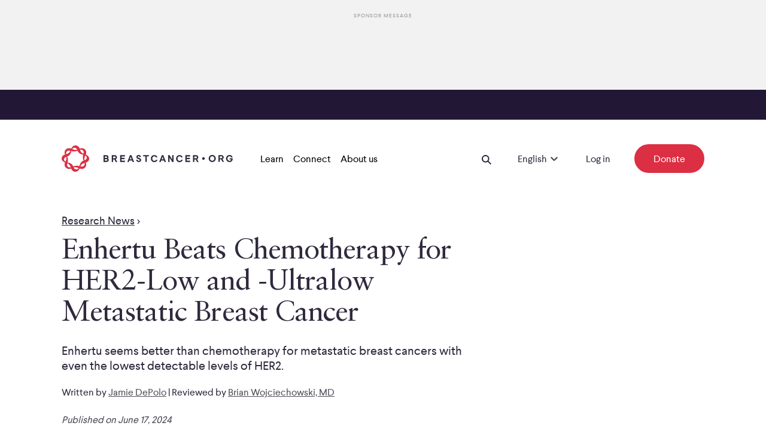

--- FILE ---
content_type: text/html; charset=utf-8
request_url: https://www.breastcancer.org/research-news/enhertu-beats-chemotherapy-for-some-metastatic-breast-cancers
body_size: 20835
content:
<!DOCTYPE html><html lang="en-US"><head><meta charSet="utf-8" data-next-head=""/><meta name="viewport" content="width=device-width" data-next-head=""/><link rel="preload" href="/_next/static/media/LarsseitW05-Regular.205b2c84.woff2" as="font" type="font/woff2" crossorigin="anonymous" data-next-head=""/><link rel="preload" href="/_next/static/media/LarsseitW05-Medium.f1812c1c.woff2" as="font" type="font/woff2" crossorigin="anonymous" data-next-head=""/><link rel="preload" href="/_next/static/media/SabonLTPro-Roman.a9a6728a.woff2" as="font" type="font/woff2" crossorigin="anonymous" data-next-head=""/><link rel="preload" href="/_next/static/media/SabonLTPro-Italic.a544cafe.woff2" as="font" type="font/woff2" crossorigin="anonymous" data-next-head=""/><link rel="apple-touch-icon" sizes="180x180" href="/apple-touch-icon.png" data-next-head=""/><link rel="icon" type="image/png" sizes="32x32" href="/favicon-32x32.png" data-next-head=""/><link rel="icon" type="image/png" sizes="16x16" href="/favicon-16x16.png" data-next-head=""/><link rel="manifest" href="/site.webmanifest" data-next-head=""/><link rel="mask-icon" href="/safari-pinned-tab.svg" color="#da3248" data-next-head=""/><meta name="msapplication-TileColor" content="#00aba9" data-next-head=""/><meta name="theme-color" content="#ffffff" data-next-head=""/><title data-next-head="">Study: Enhertu Bests Chemo for HER2-low, -ultralow Breast Cancer</title><link rel="canonical" href="https://www.breastcancer.org/research-news/enhertu-beats-chemotherapy-for-some-metastatic-breast-cancers" data-next-head=""/><meta name="description" content="Enhertu offers better survival than chemotherapy for pre-treated, metastatic, HER2-low or -ultralow breast cancer." data-next-head=""/><link data-next-font="" rel="preconnect" href="/" crossorigin="anonymous"/><link rel="preload" href="/_next/static/chunks/64f557ec54d960a1.css?dpl=dpl_6z1tsLzPe9yrWH5TpNC6mC3e7rAD" as="style"/><link rel="preload" href="/_next/static/chunks/c3931b9eee75782f.css?dpl=dpl_6z1tsLzPe9yrWH5TpNC6mC3e7rAD" as="style"/><link rel="preload" href="/_next/static/chunks/925e34208e5c46e9.css?dpl=dpl_6z1tsLzPe9yrWH5TpNC6mC3e7rAD" as="style"/><link rel="preload" href="/_next/static/chunks/1ce9a5dc891639f5.css?dpl=dpl_6z1tsLzPe9yrWH5TpNC6mC3e7rAD" as="style"/><link rel="preload" href="/_next/static/chunks/69474a373737b3b6.css?dpl=dpl_6z1tsLzPe9yrWH5TpNC6mC3e7rAD" as="style"/><link rel="preload" href="/_next/static/chunks/0e0193d460da5727.css?dpl=dpl_6z1tsLzPe9yrWH5TpNC6mC3e7rAD" as="style"/><link rel="preload" href="/_next/static/chunks/e7c4c709ff23bf20.css?dpl=dpl_6z1tsLzPe9yrWH5TpNC6mC3e7rAD" as="style"/><link rel="preload" href="/_next/static/chunks/053e3804fb5a1df2.css?dpl=dpl_6z1tsLzPe9yrWH5TpNC6mC3e7rAD" as="style"/><link rel="stylesheet" href="/_next/static/chunks/64f557ec54d960a1.css?dpl=dpl_6z1tsLzPe9yrWH5TpNC6mC3e7rAD" data-n-g=""/><link rel="stylesheet" href="/_next/static/chunks/c3931b9eee75782f.css?dpl=dpl_6z1tsLzPe9yrWH5TpNC6mC3e7rAD" data-n-g=""/><link rel="stylesheet" href="/_next/static/chunks/925e34208e5c46e9.css?dpl=dpl_6z1tsLzPe9yrWH5TpNC6mC3e7rAD" data-n-g=""/><link rel="stylesheet" href="/_next/static/chunks/1ce9a5dc891639f5.css?dpl=dpl_6z1tsLzPe9yrWH5TpNC6mC3e7rAD" data-n-g=""/><link rel="stylesheet" href="/_next/static/chunks/69474a373737b3b6.css?dpl=dpl_6z1tsLzPe9yrWH5TpNC6mC3e7rAD" data-n-p=""/><link rel="stylesheet" href="/_next/static/chunks/0e0193d460da5727.css?dpl=dpl_6z1tsLzPe9yrWH5TpNC6mC3e7rAD" data-n-p=""/><link rel="stylesheet" href="/_next/static/chunks/e7c4c709ff23bf20.css?dpl=dpl_6z1tsLzPe9yrWH5TpNC6mC3e7rAD"/><link rel="stylesheet" href="/_next/static/chunks/053e3804fb5a1df2.css?dpl=dpl_6z1tsLzPe9yrWH5TpNC6mC3e7rAD"/><noscript data-n-css=""></noscript><script defer="" noModule="" src="/_next/static/chunks/a6dad97d9634a72d.js?dpl=dpl_6z1tsLzPe9yrWH5TpNC6mC3e7rAD"></script><script defer="" src="/_next/static/chunks/477ac2c30e122b31.js?dpl=dpl_6z1tsLzPe9yrWH5TpNC6mC3e7rAD"></script><script defer="" src="/_next/static/chunks/aa54167d27a7476f.js?dpl=dpl_6z1tsLzPe9yrWH5TpNC6mC3e7rAD"></script><script src="/_next/static/chunks/ae700051f6dfa919.js?dpl=dpl_6z1tsLzPe9yrWH5TpNC6mC3e7rAD" defer=""></script><script src="/_next/static/chunks/23c0c902955ffb6d.js?dpl=dpl_6z1tsLzPe9yrWH5TpNC6mC3e7rAD" defer=""></script><script src="/_next/static/chunks/ebdd8dec6deb520f.js?dpl=dpl_6z1tsLzPe9yrWH5TpNC6mC3e7rAD" defer=""></script><script src="/_next/static/chunks/5cb38394ef0ab9c3.js?dpl=dpl_6z1tsLzPe9yrWH5TpNC6mC3e7rAD" defer=""></script><script src="/_next/static/chunks/b82c7acba5f1f9c0.js?dpl=dpl_6z1tsLzPe9yrWH5TpNC6mC3e7rAD" defer=""></script><script src="/_next/static/chunks/8877df4785d35740.js?dpl=dpl_6z1tsLzPe9yrWH5TpNC6mC3e7rAD" defer=""></script><script src="/_next/static/chunks/665ad823028e3d54.js?dpl=dpl_6z1tsLzPe9yrWH5TpNC6mC3e7rAD" defer=""></script><script src="/_next/static/chunks/5bd1d27338a25322.js?dpl=dpl_6z1tsLzPe9yrWH5TpNC6mC3e7rAD" defer=""></script><script src="/_next/static/chunks/5538782bdd2c46fa.js?dpl=dpl_6z1tsLzPe9yrWH5TpNC6mC3e7rAD" defer=""></script><script src="/_next/static/chunks/2df3b0f87107d76e.js?dpl=dpl_6z1tsLzPe9yrWH5TpNC6mC3e7rAD" defer=""></script><script src="/_next/static/chunks/a685d3d45deff9cf.js?dpl=dpl_6z1tsLzPe9yrWH5TpNC6mC3e7rAD" defer=""></script><script src="/_next/static/chunks/96da8f6a3921f062.js?dpl=dpl_6z1tsLzPe9yrWH5TpNC6mC3e7rAD" defer=""></script><script src="/_next/static/chunks/e8aa17d88cf434f9.js?dpl=dpl_6z1tsLzPe9yrWH5TpNC6mC3e7rAD" defer=""></script><script src="/_next/static/chunks/9ff5df37450a457d.js?dpl=dpl_6z1tsLzPe9yrWH5TpNC6mC3e7rAD" defer=""></script><script src="/_next/static/chunks/45181b6a91f91ff6.js?dpl=dpl_6z1tsLzPe9yrWH5TpNC6mC3e7rAD" defer=""></script><script src="/_next/static/chunks/7a46137f99eff97f.js?dpl=dpl_6z1tsLzPe9yrWH5TpNC6mC3e7rAD" defer=""></script><script src="/_next/static/chunks/turbopack-4fb6d662c17713b5.js?dpl=dpl_6z1tsLzPe9yrWH5TpNC6mC3e7rAD" defer=""></script><script src="/_next/static/chunks/4306b2c741ae87c8.js?dpl=dpl_6z1tsLzPe9yrWH5TpNC6mC3e7rAD" defer=""></script><script src="/_next/static/chunks/0ffdb2eec189a2f0.js?dpl=dpl_6z1tsLzPe9yrWH5TpNC6mC3e7rAD" defer=""></script><script src="/_next/static/chunks/74eee7d89aa334f1.js?dpl=dpl_6z1tsLzPe9yrWH5TpNC6mC3e7rAD" defer=""></script><script src="/_next/static/chunks/8b800a4d3fdeaea6.js?dpl=dpl_6z1tsLzPe9yrWH5TpNC6mC3e7rAD" defer=""></script><script src="/_next/static/chunks/5d96ef019c1a91d7.js?dpl=dpl_6z1tsLzPe9yrWH5TpNC6mC3e7rAD" defer=""></script><script src="/_next/static/chunks/15249288688c6145.js?dpl=dpl_6z1tsLzPe9yrWH5TpNC6mC3e7rAD" defer=""></script><script src="/_next/static/chunks/e650ebe45a8f3182.js?dpl=dpl_6z1tsLzPe9yrWH5TpNC6mC3e7rAD" defer=""></script><script src="/_next/static/chunks/fd5384239361050c.js?dpl=dpl_6z1tsLzPe9yrWH5TpNC6mC3e7rAD" defer=""></script><script src="/_next/static/chunks/b71763c72e0deae1.js?dpl=dpl_6z1tsLzPe9yrWH5TpNC6mC3e7rAD" defer=""></script><script src="/_next/static/chunks/6d3b43f229e0da23.js?dpl=dpl_6z1tsLzPe9yrWH5TpNC6mC3e7rAD" defer=""></script><script src="/_next/static/chunks/36da8d26318b77a3.js?dpl=dpl_6z1tsLzPe9yrWH5TpNC6mC3e7rAD" defer=""></script><script src="/_next/static/chunks/b14efa78f7deccbc.js?dpl=dpl_6z1tsLzPe9yrWH5TpNC6mC3e7rAD" defer=""></script><script src="/_next/static/chunks/7f519bf6717e0c25.js?dpl=dpl_6z1tsLzPe9yrWH5TpNC6mC3e7rAD" defer=""></script><script src="/_next/static/chunks/a3a63d84a307bd7d.js?dpl=dpl_6z1tsLzPe9yrWH5TpNC6mC3e7rAD" defer=""></script><script src="/_next/static/chunks/d049b9bdcab4b377.js?dpl=dpl_6z1tsLzPe9yrWH5TpNC6mC3e7rAD" defer=""></script><script src="/_next/static/chunks/ac000380676338af.js?dpl=dpl_6z1tsLzPe9yrWH5TpNC6mC3e7rAD" defer=""></script><script src="/_next/static/chunks/b748403f0d1344b6.js?dpl=dpl_6z1tsLzPe9yrWH5TpNC6mC3e7rAD" defer=""></script><script src="/_next/static/chunks/ef04b4babfa0bc58.js?dpl=dpl_6z1tsLzPe9yrWH5TpNC6mC3e7rAD" defer=""></script><script src="/_next/static/chunks/turbopack-d1f99b068e4e8a9c.js?dpl=dpl_6z1tsLzPe9yrWH5TpNC6mC3e7rAD" defer=""></script><script src="/_next/static/GqFj4MwqWxupiDYeFI-mi/_ssgManifest.js?dpl=dpl_6z1tsLzPe9yrWH5TpNC6mC3e7rAD" defer=""></script><script src="/_next/static/GqFj4MwqWxupiDYeFI-mi/_buildManifest.js?dpl=dpl_6z1tsLzPe9yrWH5TpNC6mC3e7rAD" defer=""></script></head><body><div id="__next"><div class="AdContainer-module-scss-module__Hk0BKq__aboveNavigation" aria-hidden="true"><div class="AdContainer-module-scss-module__Hk0BKq__adInnerWrapper"><div class="AdContainer-module-scss-module__Hk0BKq__advertisementTitle">Sponsor Message</div><div class="AdContainer-module-scss-module__Hk0BKq__leaderboardSlot"></div></div></div><div class="PageWrapper-module-scss-module__FJ3vkq__header PageWrapper-module-scss-module__FJ3vkq__down"><div style="display:flex;flex-direction:column"><div class="AnnouncementBar-module-scss-module__JW5nxq__container"></div><nav aria-label="Navigation" aria-hidden="false" class="NavBar-module-scss-module__06XZ0a__container"><div class="GridContainer-module-scss-module__0jx4jW__container NavBar-module-scss-module__06XZ0a__gridContainer GridContainer-module-scss-module__0jx4jW__containerFullWidth"><div class="GridItem-module-scss-module__swfZdG__item-start-1 GridItem-module-scss-module__swfZdG__item-span-1 GridItem-module-scss-module__swfZdG__item-start-md-1 GridItem-module-scss-module__swfZdG__item-span-md-1 GridItem-module-scss-module__swfZdG__item-start-lg-1 GridItem-module-scss-module__swfZdG__item-grid-1 GridItem-module-scss-module__swfZdG__item-grid-md-1 NavBar-module-scss-module__06XZ0a__logoWrapper"><a aria-label="Logo" class="Link-module-scss-module__wKC3Aq__container HomeLogo-module-scss-module__Xf-SOa__container" rel="noopener noreferrer" target="_self" href="/"><svg xmlns="http://www.w3.org/2000/svg" width="46" height="44" fill="none" viewBox="0 0 46 44" class="HomeLogo-module-scss-module__Xf-SOa__smallLogo" role="img" title="Breastcancer.org"><path fill="#DC2F44" d="M38.445 24.77c-.934-3.078-.157-5.233 1.26-7.856 4 2.817 2.263 6.612-1.26 7.856m-7.118 10.109C32.681 32 35.113 30.1 38.25 29.344c1.02 3.968-1.886 7.139-6.922 5.535m-1.566-.367c-2.788-.809-6.5-1.074-10.324.625-.91-2.06-2.504-5.386-9.532-6.657a13.27 13.27 0 0 0-.647-9.884c4.567-1.566 6.205-5.284 6.954-9.123 4.947 1.352 8.598.081 10.328-.612 1.768 3.843 4.137 5.743 9.543 6.606-1.453 4.716-.15 8.002.632 9.925-4.042 1.519-5.71 4.438-6.954 9.12m-9.674 2.273c1.722-.588 4.148-.832 8.218 1.21-1.822 2.674-6.219 3.438-8.218-1.21M9.524 29.962c2.504 1.23 4.628 2.84 5.782 6.64-4.794 1.015-7.309-2.369-5.782-6.64m-3.238-2.868c-4.28-3.02-1.929-6.874 1.267-7.88 1.282 3.239-.316 6.27-1.267 7.88M14.642 9.11c-1.328 2.953-3.938 4.845-6.922 5.556-.973-3.847 1.748-7.2 6.922-5.556m11.252-1.906c-3.09.924-5.175.217-8.222-1.203 3.168-3.996 7.106-1.859 8.221 1.203m10.555 6.837c-2.97-1.353-5.058-3.7-5.782-6.65 3.793-.809 7.454 1.305 5.782 6.65m3.938 1.386c3.175-7.907-4.67-12.892-10.338-9.963-1.58-6.374-10.886-8.097-13.922-.115C8.633 2.334 2.51 9.238 5.696 15.242c-6.187 1.26-8.847 9.99-.092 13.334-3.215 7.985 4.833 12.78 10.317 9.952 2.667 8.189 12.118 6.31 13.929.119 8.495 3.078 13.283-4.886 10.413-9.891 7.021-1.784 8.208-10.55.124-13.33"></path></svg><svg xmlns="http://www.w3.org/2000/svg" width="286" height="44" fill="none" viewBox="0 0 286 44" class="HomeLogo-module-scss-module__Xf-SOa__logo" role="img" title="Breastcancer.org"><path fill="#DC2F44" d="M38.44 24.77c-.93-3.08-.16-5.23 1.26-7.86 4 2.82 2.27 6.62-1.26 7.86m-7.11 10.11c1.35-2.88 3.79-4.78 6.92-5.54 1.02 3.97-1.89 7.14-6.92 5.54m-1.57-.37c-2.79-.81-6.5-1.07-10.32.63-.91-2.06-2.5-5.39-9.53-6.66.95-2.84 1-6.48-.65-9.88 4.57-1.57 6.2-5.28 6.95-9.12 4.95 1.35 8.6.08 10.33-.61 1.77 3.84 4.14 5.74 9.54 6.61-1.45 4.72-.15 8 .63 9.93-4.04 1.5-5.71 4.42-6.95 9.1m-9.67 2.27c1.72-.59 4.15-.83 8.22 1.21-1.83 2.68-6.22 3.44-8.22-1.21M9.52 29.96c2.5 1.23 4.63 2.84 5.78 6.64-4.79 1.02-7.3-2.37-5.78-6.64m-3.23-2.87c-4.28-3.02-1.93-6.87 1.27-7.88 1.28 3.24-.32 6.27-1.27 7.88m8.35-17.98c-1.33 2.95-3.94 4.85-6.92 5.56-.97-3.85 1.75-7.21 6.92-5.56M25.89 7.2c-3.09.93-5.17.22-8.22-1.2 3.17-4 7.11-1.86 8.22 1.2m10.56 6.84c-2.97-1.35-5.06-3.7-5.78-6.65 3.79-.81 7.45 1.3 5.78 6.65m3.94 1.39c3.18-7.91-4.67-12.89-10.34-9.96-1.58-6.37-10.89-8.1-13.92-.12C8.63 2.33 2.51 9.24 5.7 15.24c-6.19 1.26-8.85 9.99-.09 13.33-3.21 7.99 4.83 12.78 10.32 9.95 2.67 8.19 12.12 6.31 13.93.12 8.5 3.08 13.28-4.89 10.41-9.89 7.01-1.78 8.2-10.54.12-13.32"></path><path fill="#30293D" d="M236.99 24.11c1.23 0 2.22-.99 2.22-2.22s-1-2.22-2.22-2.22c-1.23 0-2.22.99-2.22 2.22 0 1.22.99 2.22 2.22 2.22M270.81 19.88c0 1.4-.73 2.51-1.97 3.08l2.47 4.66h-2.54l-2.2-4.25h-2.29v4.25h-2.22V16.25h4.92c2.27.02 3.83 1.47 3.83 3.63m-6.56-1.53v3.06h2.56c1.03 0 1.71-.5 1.71-1.51s-.66-1.55-1.71-1.55zM228.33 19.95c0 1.4-.73 2.51-1.97 3.08l2.47 4.66h-2.54l-2.2-4.25h-2.29v4.25h-2.22V16.32h4.93c2.26 0 3.82 1.46 3.82 3.63m-6.56-1.55v3.06h2.56c1.03 0 1.71-.5 1.71-1.51s-.66-1.55-1.71-1.55zM92.44 19.91c0 1.4-.73 2.51-1.97 3.08l2.47 4.66H90.4l-2.2-4.25h-2.29v4.25h-2.22V16.28h4.92c2.28.02 3.83 1.48 3.83 3.63m-6.55-1.53v3.06h2.56c1.03 0 1.71-.5 1.71-1.51s-.66-1.55-1.71-1.55zM105.72 18.38h-5.69v2.4h5.1v2.1h-5.1v2.7h5.69v2.08H97.8V16.3h7.91v2.08zM214.72 18.4h-5.69v2.4h5.1v2.1h-5.1v2.7h5.69v2.08h-7.91V16.32h7.91zM121.04 27.66h-2.42l-.94-2.51h-4.53l-.94 2.51h-2.42l4.39-11.36h2.45zm-5.85-8.02-1.35 3.56h3.11l-1.35-3.56-.21-.64zM132.44 19.4h-2.26c-.04-.91-.8-1.4-1.58-1.4-.8 0-1.46.44-1.46 1.21 0 .85.78 1.14 2.17 1.62 2.42.82 3.57 1.81 3.57 3.52 0 2.19-1.94 3.43-4.07 3.43-2.6 0-4.07-1.53-4.14-3.68h2.26c.05 1.12.78 1.67 1.92 1.72 1.01.04 1.8-.5 1.78-1.28 0-.76-.89-1.19-2.31-1.67-2.06-.66-3.43-1.58-3.43-3.47 0-2.06 1.51-3.4 3.75-3.4 2.12 0 3.69 1.14 3.8 3.4M145.86 18.26h-3.7v9.28h-2.22v-9.28h-3.7v-2.08h9.62zM160.04 20.04h-2.45c-.41-1.12-1.23-1.8-2.76-1.8-2.01 0-3.36 1.6-3.36 3.8s1.35 3.82 3.38 3.82c1.58 0 2.51-.8 2.88-1.9h2.35c-.62 2.47-2.33 3.98-5.25 3.98-3.34 0-5.69-2.51-5.69-5.9 0-3.4 2.35-5.87 5.67-5.87 2.92-.01 4.62 1.57 5.23 3.87M174.31 27.68h-2.42l-.94-2.51h-4.53l-.94 2.51h-2.42l4.39-11.36h2.45zm-5.85-8.02-1.35 3.56h3.11l-1.35-3.56-.21-.64zM187.02 27.68h-2.24l-4.44-7.32v7.32h-2.22V16.32h2.21l4.46 7.36v-7.36h2.24v11.36zM202.2 20.09h-2.45c-.41-1.12-1.23-1.8-2.76-1.8-2.01 0-3.36 1.6-3.36 3.8s1.35 3.82 3.38 3.82c1.58 0 2.51-.8 2.88-1.9h2.35c-.62 2.47-2.33 3.98-5.25 3.98-3.34 0-5.69-2.51-5.69-5.9s2.35-5.87 5.67-5.87c2.92-.01 4.63 1.58 5.23 3.87M257.51 21.87c0 3.41-2.44 5.9-5.87 5.9-3.45 0-5.88-2.51-5.88-5.9S248.2 16 251.64 16c3.43 0 5.87 2.49 5.87 5.87m-9.44 0c0 2.2 1.4 3.82 3.57 3.82 2.13 0 3.56-1.62 3.56-3.82 0-2.19-1.4-3.8-3.56-3.8-2.17.01-3.57 1.61-3.57 3.8M285.68 19.93h-2.45c-.41-1.12-1.23-1.8-2.81-1.8-1.96 0-3.31 1.6-3.31 3.8s1.35 3.82 3.41 3.82c1.64 0 2.74-.78 2.86-2.19h-2.7v-2.08h5.1v1c0 3.41-2.13 5.35-5.24 5.35-3.38 0-5.73-2.51-5.73-5.9s2.35-5.87 5.67-5.87c2.89-.01 4.59 1.58 5.2 3.87M78.27 19.54c0 1-.48 1.71-1.1 2.2.98.43 1.62 1.33 1.62 2.56 0 2.01-1.51 3.34-3.88 3.34H70V16.28h4.52c2.29.02 3.75 1.25 3.75 3.26m-6.05-1.16v2.58h2.31c.89 0 1.44-.5 1.42-1.26 0-.75-.66-1.32-1.44-1.32zm0 4.52v2.68h2.67c.94 0 1.53-.48 1.53-1.35 0-.85-.57-1.33-1.53-1.33z"></path></svg></a></div><div class="GridItem-module-scss-module__swfZdG__item-start-11 GridItem-module-scss-module__swfZdG__item-span-1 GridItem-module-scss-module__swfZdG__item-start-md-23 GridItem-module-scss-module__swfZdG__item-span-md-1 GridItem-module-scss-module__swfZdG__item-start-lg-1 GridItem-module-scss-module__swfZdG__item-span-lg-23 GridItem-module-scss-module__swfZdG__item-grid-1 GridItem-module-scss-module__swfZdG__item-grid-md-1 GridItem-module-scss-module__swfZdG__item-grid-lg-12 NavBar-module-scss-module__06XZ0a__right"><div aria-hidden="false"><button aria-label="Open Menu Button" tabindex="0" class="Button-module-scss-module__HB5Z3q__button IconButton-module-scss-module__yXm1TW__container IconButton-module-scss-module__yXm1TW__iconExtraSmallButton"><div><svg xmlns="http://www.w3.org/2000/svg" width="16" height="12" fill="none" viewBox="0 0 16 12"><path fill="#30293D" fill-rule="evenodd" d="M16 2H0V0h16zm0 5H0V5h16zm0 5H0v-2h16z" clip-rule="evenodd"></path></svg></div></button></div></div><div class="GridItem-module-scss-module__swfZdG__item-start-1 GridItem-module-scss-module__swfZdG__item-start-md-1 GridItem-module-scss-module__swfZdG__item-start-lg-3 GridItem-module-scss-module__swfZdG__item-span-lg-21 GridItem-module-scss-module__swfZdG__item-grid-lg-11 NavBar-module-scss-module__06XZ0a__desktop"><nav class="NavBar-module-scss-module__06XZ0a__desktopLeft"><div><button class="NavBar-module-scss-module__06XZ0a__desktopDefaultItem"><span class="root Typography-module-scss-module__vrMMka__bodyCopy Typography-module-scss-module__vrMMka__bodyCopy6 NavBar-module-scss-module__06XZ0a__desktopDefaultItemLabel">Learn</span></button><div class="NavBar-module-scss-module__06XZ0a__desktopMenu" style="height:0"><div class="NavBar-module-scss-module__06XZ0a__desktopMenuItem"></div></div></div><div><button class="NavBar-module-scss-module__06XZ0a__desktopDefaultItem"><span class="root Typography-module-scss-module__vrMMka__bodyCopy Typography-module-scss-module__vrMMka__bodyCopy6 NavBar-module-scss-module__06XZ0a__desktopDefaultItemLabel">Connect</span></button><div class="NavBar-module-scss-module__06XZ0a__desktopMenu" style="height:0"><div class="NavBar-module-scss-module__06XZ0a__desktopMenuItem"></div></div></div><div><button class="NavBar-module-scss-module__06XZ0a__desktopDefaultItem"><span class="root Typography-module-scss-module__vrMMka__bodyCopy Typography-module-scss-module__vrMMka__bodyCopy6 NavBar-module-scss-module__06XZ0a__desktopDefaultItemLabel">About us</span></button><div class="NavBar-module-scss-module__06XZ0a__desktopMenu" style="height:0"><div class="NavBar-module-scss-module__06XZ0a__desktopMenuItem"></div></div></div></nav><div class="NavBar-module-scss-module__06XZ0a__desktopRight"><button aria-label="Open Search Button" class="Button-module-scss-module__HB5Z3q__button NavBar-module-scss-module__06XZ0a__searchButton IconButton-module-scss-module__yXm1TW__container IconButton-module-scss-module__yXm1TW__iconExtraSmallButton"><div><svg xmlns="http://www.w3.org/2000/svg" width="16" height="16" fill="none" viewBox="0 0 16 16"><path fill="#30293D" fill-rule="evenodd" d="M9.98 11.395a6.294 6.294 0 1 1 1.414-1.414l4.602 4.601-1.414 1.414zm.607-5.101a4.294 4.294 0 1 1-8.587 0 4.294 4.294 0 0 1 8.587 0" clip-rule="evenodd"></path></svg></div></button><div class="NavBar-module-scss-module__06XZ0a__searchWrapper"></div><div class="Dropdown-module-scss-module__B7Ke_G__container NavBar-module-scss-module__06XZ0a__dropdown"><div class="Dropdown-module-scss-module__B7Ke_G__desktopOnly"><style data-emotion="css 79elbk">.css-79elbk{position:relative;}</style><div class="css-79elbk"><style data-emotion="css 7pg0cj-a11yText">.css-7pg0cj-a11yText{z-index:9999;border:0;clip:rect(1px, 1px, 1px, 1px);height:1px;width:1px;position:absolute;overflow:hidden;padding:0;white-space:nowrap;}</style><span id="react-select-languageDesktop-live-region" class="css-7pg0cj-a11yText"></span><span aria-live="polite" aria-atomic="false" aria-relevant="additions text" role="log" class="css-7pg0cj-a11yText"></span><style data-emotion="css 96oeon-control">.css-96oeon-control{-webkit-align-items:center;-webkit-box-align:center;-ms-flex-align:center;align-items:center;cursor:pointer;display:-webkit-inline-box;display:-webkit-inline-flex;display:-ms-inline-flexbox;display:inline-flex;-webkit-box-flex-wrap:wrap;-webkit-flex-wrap:wrap;-ms-flex-wrap:wrap;flex-wrap:wrap;-webkit-box-pack:justify;-webkit-justify-content:space-between;justify-content:space-between;min-height:38px;outline:0!important;position:relative;-webkit-transition:all 100ms;transition:all 100ms;background-color:transparent;border-color:hsl(0, 0%, 80%);border-radius:0;border-style:solid;border-width:1px;box-shadow:none;box-sizing:border-box;border:none;border-bottom:none;line-height:1.5;height:auto;padding-bottom:1.2rem;padding-top:0;width:100%;}.css-96oeon-control:hover{border-color:hsl(0, 0%, 70%);}.css-96oeon-control:hover{border-color:#30293D;}</style><div class="css-96oeon-control"><style data-emotion="css pubs75">.css-pubs75{-webkit-align-items:flex-end;-webkit-box-align:flex-end;-ms-flex-align:flex-end;align-items:flex-end;display:grid;-webkit-flex:1;-ms-flex:1;flex:1;-webkit-box-flex-wrap:nowrap;-webkit-flex-wrap:nowrap;-ms-flex-wrap:nowrap;flex-wrap:nowrap;-webkit-overflow-scrolling:touch;position:relative;overflow:hidden;padding:0;box-sizing:border-box;}</style><div class="css-pubs75"><style data-emotion="css 8dghig">.css-8dghig{position:relative;font-size:1.8rem;line-height:180%;font-family:Larsseit;font-weight:normal;width:100%;display:-webkit-box;display:-webkit-flex;display:-ms-flexbox;display:flex;-webkit-align-items:center;-webkit-box-align:center;-ms-flex-align:center;align-items:center;}</style><div class="css-8dghig"><div></div><span class="root Typography-module-scss-module__vrMMka__bodyCopy Typography-module-scss-module__vrMMka__bodyCopy6" aria-hidden="false">English</span></div><style data-emotion="css 1hac4vs-dummyInput">.css-1hac4vs-dummyInput{background:0;border:0;caret-color:transparent;font-size:inherit;grid-area:1/1/2/3;outline:0;padding:0;width:1px;color:transparent;left:-100px;opacity:0;position:relative;-webkit-transform:scale(.01);-moz-transform:scale(.01);-ms-transform:scale(.01);transform:scale(.01);}</style><input id="react-select-languageDesktop-input" tabindex="0" inputMode="none" aria-autocomplete="list" aria-expanded="false" aria-haspopup="true" aria-label="Select Language" role="combobox" aria-activedescendant="" aria-readonly="true" class="css-1hac4vs-dummyInput" value=""/></div><style data-emotion="css jsavr8">.css-jsavr8{-webkit-align-items:center;-webkit-box-align:center;-ms-flex-align:center;align-items:center;-webkit-align-self:center;-ms-flex-item-align:center;align-self:center;display:-webkit-box;display:-webkit-flex;display:-ms-flexbox;display:flex;-webkit-flex-shrink:0;-ms-flex-negative:0;flex-shrink:0;box-sizing:border-box;margin-top:12px;}</style><div class="css-jsavr8"><style data-emotion="css 1hyfx7x">.css-1hyfx7x{display:none;}</style><span class="css-1hyfx7x"></span><style data-emotion="css ycea4v">.css-ycea4v{-webkit-align-items:center;-webkit-box-align:center;-ms-flex-align:center;align-items:center;display:-webkit-box;display:-webkit-flex;display:-ms-flexbox;display:flex;height:2.5rem;-webkit-box-pack:center;-ms-flex-pack:center;-webkit-justify-content:center;justify-content:center;-webkit-transform:none;-moz-transform:none;-ms-transform:none;transform:none;-webkit-transition:-webkit-transform 0.2s;transition:transform 0.2s;width:2.5rem;position:relative;bottom:0;}.css-ycea4v svg{-webkit-transition:fill 0.2s;transition:fill 0.2s;fill:#504D57;}</style><div class="css-ycea4v" aria-hidden="true"><style data-emotion="css 8mmkcg">.css-8mmkcg{display:inline-block;fill:currentColor;line-height:1;stroke:currentColor;stroke-width:0;}</style><svg height="20" width="20" viewBox="0 0 20 20" aria-hidden="true" focusable="false" class="css-8mmkcg"><path d="M4.516 7.548c0.436-0.446 1.043-0.481 1.576 0l3.908 3.747 3.908-3.747c0.533-0.481 1.141-0.446 1.574 0 0.436 0.445 0.408 1.197 0 1.615-0.406 0.418-4.695 4.502-4.695 4.502-0.217 0.223-0.502 0.335-0.787 0.335s-0.57-0.112-0.789-0.335c0 0-4.287-4.084-4.695-4.502s-0.436-1.17 0-1.615z"></path></svg></div></div></div></div></div><div class="Dropdown-module-scss-module__B7Ke_G__mobileOnly"><div class="Dropdown-module-scss-module__B7Ke_G__mobile"><select aria-label="Select Language" class="Dropdown-module-scss-module__B7Ke_G__selectMobile Dropdown-module-scss-module__B7Ke_G__selectMobileNoBorder Dropdown-module-scss-module__B7Ke_G__selectMobileNav"><option value="en-US" selected="">English</option><option value="es">Español</option></select><div class="Dropdown-module-scss-module__B7Ke_G__overlay" aria-hidden="true"><span class="Dropdown-module-scss-module__B7Ke_G__overlayText">English</span><svg xmlns="http://www.w3.org/2000/svg" width="12" height="8" fill="none" viewBox="0 0 12 8" class="Dropdown-module-scss-module__B7Ke_G__selectMobileIcon"><path fill="#30293D" fill-rule="evenodd" d="M6.214 8 .428 2.215 1.843.801l4.371 4.37 4.372-4.37L12 2.215z" clip-rule="evenodd"></path></svg></div></div></div></div><a class="Link-module-scss-module__wKC3Aq__container NavBar-module-scss-module__06XZ0a__login" data-nav="main" rel="noopener noreferrer" target="_self" href="https://id.breastcancer.org/oauth/redirect?target=https%3A%2F%2Fcommunity.breastcancer.org%2Fen%2Fsso%3Ftarget%3Dhttps%3A%2F%2Fcommunity.breastcancer.org%2Fen"><span class="root Typography-module-scss-module__vrMMka__bodyCopy Typography-module-scss-module__vrMMka__bodyCopy6 Link-module-scss-module__wKC3Aq__textLink">Log in</span></a><a class="Link-module-scss-module__wKC3Aq__container Button-module-scss-module__HB5Z3q__button NavBar-module-scss-module__06XZ0a__donate TextButton-module-scss-module__OivEZW__container TextButton-module-scss-module__OivEZW__large TextButton-module-scss-module__OivEZW__red" data-nav="promo" href="?campaign=678940" rel="noopener noreferrer" target="_blank"><span><span class="">Donate</span></span></a></div></div><div class="NavBar-module-scss-module__06XZ0a__overlay NavBar-module-scss-module__06XZ0a__hasAdAbove"></div></div></nav></div></div><main aria-hidden="false" class="PageWrapper-module-scss-module__FJ3vkq__spaceNavbar"><div class="GridContainer-module-scss-module__0jx4jW__container"><div class="GridItem-module-scss-module__swfZdG__item-start-1 GridItem-module-scss-module__swfZdG__item-span-11 GridItem-module-scss-module__swfZdG__item-start-md-1 GridItem-module-scss-module__swfZdG__item-span-md-23 GridItem-module-scss-module__swfZdG__item-start-lg-1 GridItem-module-scss-module__swfZdG__item-span-lg-15 GridItem-module-scss-module__swfZdG__item-grid-6 GridItem-module-scss-module__swfZdG__item-grid-md-12 GridItem-module-scss-module__swfZdG__item-grid-lg-8"><div data-article-id="4m0bIDR6FrOcnq9ZooV7v4" class="ArticleHeader-module-scss-module__b4lcGW__container"><div class="Breadcrumbs-module-scss-module___he7CW__wrapper"><div class="Breadcrumbs-module-scss-module___he7CW__breadcrumbs"><span><a class="Link-module-scss-module__wKC3Aq__container" rel="noopener noreferrer" target="_self" href="/research-news"><span class="root Typography-module-scss-module__vrMMka__bodyCopy Typography-module-scss-module__vrMMka__bodyCopy2 Link-module-scss-module__wKC3Aq__breadcrumbLink">Research News</span></a><div class="root Typography-module-scss-module__vrMMka__bodyCopy Typography-module-scss-module__vrMMka__bodyCopy2 Breadcrumbs-module-scss-module___he7CW__divider"> &gt; </div></span></div></div><h1 class="root Typography-module-scss-module__vrMMka__heading Typography-module-scss-module__vrMMka__heading1 ArticleHeader-module-scss-module__b4lcGW__headline">Enhertu Beats Chemotherapy for HER2-Low and -Ultralow Metastatic Breast Cancer</h1><div class="ArticleHeader-module-scss-module__b4lcGW__subheadline"><div class="root Typography-module-scss-module__vrMMka__heading Typography-module-scss-module__vrMMka__subheadline">Enhertu seems better than chemotherapy for metastatic breast cancers with even the lowest detectable levels of HER2.  </div></div><span class="root Typography-module-scss-module__vrMMka__bodyCopy Typography-module-scss-module__vrMMka__bodyCopy6 BylineAdvisers-module-scss-module__jYLXuq__byline">Written by <button style="background:none;border:none;margin:0;padding:0;cursor:pointer;outline:none" class="BylineAdvisers-module-scss-module__jYLXuq__bylineLink">Jamie DePolo</button> | <!-- -->Reviewed by <button style="background:none;border:none;margin:0;padding:0;cursor:pointer;outline:none" class="BylineAdvisers-module-scss-module__jYLXuq__bylineLink">Brian Wojciechowski, MD</button></span><p class="root Typography-module-scss-module__vrMMka__bodyCopy Typography-module-scss-module__vrMMka__bodyCopy4 PublishedOn-module-scss-module__Q5wHzG__container"><span class="PublishedOn-module-scss-module__Q5wHzG__updatedLabel">Published on<!-- --> <!-- -->June 17, 2024</span></p></div><div class="SectionLinks-module-scss-module__wwyWMW__container ResearchNews-module-scss-module__dO_Pfa__sectionLinks"><div><div class="GridContainer-module-scss-module__0jx4jW__container LinkListGrid-module-scss-module__N9eFVa__container GridContainer-module-scss-module__0jx4jW__containerNoPadding"><div class="GridItem-module-scss-module__swfZdG__item-start-1 GridItem-module-scss-module__swfZdG__item-span-11 GridItem-module-scss-module__swfZdG__item-start-md-1 GridItem-module-scss-module__swfZdG__item-span-md-23 GridItem-module-scss-module__swfZdG__item-start-lg-1 GridItem-module-scss-module__swfZdG__item-span-lg-23 GridItem-module-scss-module__swfZdG__item-grid-6 GridItem-module-scss-module__swfZdG__item-grid-md-12 GridItem-module-scss-module__swfZdG__item-grid-lg-12 LinkListGrid-module-scss-module__N9eFVa__title"><div class="root Typography-module-scss-module__vrMMka__bodyCopy Typography-module-scss-module__vrMMka__bodyCopy1">In this article</div><div class="LinkListGrid-module-scss-module__N9eFVa__arrowDownActive"><svg xmlns="http://www.w3.org/2000/svg" width="8" height="12" fill="none" viewBox="0 0 8 12"><path fill="#30293D" fill-rule="evenodd" d="m.4 6 5.785 5.786L7.6 10.372 3.229 6.001l4.37-4.372L6.186.215z" clip-rule="evenodd"></path></svg></div></div><div class="GridItem-module-scss-module__swfZdG__item-start-1 GridItem-module-scss-module__swfZdG__item-span-11 GridItem-module-scss-module__swfZdG__item-start-md-1 GridItem-module-scss-module__swfZdG__item-span-md-23 GridItem-module-scss-module__swfZdG__item-start-lg-1 GridItem-module-scss-module__swfZdG__item-span-lg-23 GridItem-module-scss-module__swfZdG__item-grid-6 GridItem-module-scss-module__swfZdG__item-grid-md-12 GridItem-module-scss-module__swfZdG__item-grid-lg-12 LinkListGrid-module-scss-module__N9eFVa__links"><div class="GridContainer-module-scss-module__0jx4jW__container GridContainer-module-scss-module__0jx4jW__containerNoPadding GridContainer-module-scss-module__0jx4jW__colSpanContainer"><div class="GridItem-module-scss-module__swfZdG__item-spanOnly-6 GridItem-module-scss-module__swfZdG__item-spanOnly-md-6 GridItem-module-scss-module__swfZdG__item-spanOnly-lg-6 LinkListGrid-module-scss-module__N9eFVa__item"><div><a class="Link-module-scss-module__wKC3Aq__container Link-module-scss-module__wKC3Aq__linkWithIcon Link-module-scss-module__wKC3Aq__row LinkListGrid-module-scss-module__N9eFVa__link" rel="noopener noreferrer" target="_self" href="/research-news/enhertu-beats-chemotherapy-for-some-metastatic-breast-cancers#section-key-takeaways"><span class="root Typography-module-scss-module__vrMMka__bodyCopy Typography-module-scss-module__vrMMka__bodyCopy4 Link-module-scss-module__wKC3Aq__textLink">Key takeaways</span><span class="Link-module-scss-module__wKC3Aq__icon"></span></a></div></div><div class="GridItem-module-scss-module__swfZdG__item-spanOnly-6 GridItem-module-scss-module__swfZdG__item-spanOnly-md-6 GridItem-module-scss-module__swfZdG__item-spanOnly-lg-6 LinkListGrid-module-scss-module__N9eFVa__item"><div><a class="Link-module-scss-module__wKC3Aq__container Link-module-scss-module__wKC3Aq__linkWithIcon Link-module-scss-module__wKC3Aq__row LinkListGrid-module-scss-module__N9eFVa__link" rel="noopener noreferrer" target="_self" href="/research-news/enhertu-beats-chemotherapy-for-some-metastatic-breast-cancers#section-what-the-results-mean-for-you"><span class="root Typography-module-scss-module__vrMMka__bodyCopy Typography-module-scss-module__vrMMka__bodyCopy4 Link-module-scss-module__wKC3Aq__textLink">What the results mean for you</span><span class="Link-module-scss-module__wKC3Aq__icon"></span></a></div></div><div class="GridItem-module-scss-module__swfZdG__item-spanOnly-6 GridItem-module-scss-module__swfZdG__item-spanOnly-md-6 GridItem-module-scss-module__swfZdG__item-spanOnly-lg-6 LinkListGrid-module-scss-module__N9eFVa__item"><div><a class="Link-module-scss-module__wKC3Aq__container Link-module-scss-module__wKC3Aq__linkWithIcon Link-module-scss-module__wKC3Aq__row LinkListGrid-module-scss-module__N9eFVa__link" rel="noopener noreferrer" target="_self" href="/research-news/enhertu-beats-chemotherapy-for-some-metastatic-breast-cancers#section-about-the-study"><span class="root Typography-module-scss-module__vrMMka__bodyCopy Typography-module-scss-module__vrMMka__bodyCopy4 Link-module-scss-module__wKC3Aq__textLink">About the study</span><span class="Link-module-scss-module__wKC3Aq__icon"></span></a></div></div><div class="GridItem-module-scss-module__swfZdG__item-spanOnly-6 GridItem-module-scss-module__swfZdG__item-spanOnly-md-6 GridItem-module-scss-module__swfZdG__item-spanOnly-lg-6 LinkListGrid-module-scss-module__N9eFVa__item"><div><a class="Link-module-scss-module__wKC3Aq__container Link-module-scss-module__wKC3Aq__linkWithIcon Link-module-scss-module__wKC3Aq__row LinkListGrid-module-scss-module__N9eFVa__link" rel="noopener noreferrer" target="_self" href="/research-news/enhertu-beats-chemotherapy-for-some-metastatic-breast-cancers#section-detailed-results"><span class="root Typography-module-scss-module__vrMMka__bodyCopy Typography-module-scss-module__vrMMka__bodyCopy4 Link-module-scss-module__wKC3Aq__textLink">Detailed results</span><span class="Link-module-scss-module__wKC3Aq__icon"></span></a></div></div></div></div></div></div></div><div class="ResearchNews-module-scss-module__dO_Pfa__underHeaderAd AdContainer-module-scss-module__Hk0BKq__underHeader AdContainer-module-scss-module__Hk0BKq__hideOnLarge" aria-hidden="true"><div class="AdContainer-module-scss-module__Hk0BKq__adInnerWrapper"><div class="AdContainer-module-scss-module__Hk0BKq__advertisementTitle">Sponsor Message</div><div class="AdContainer-module-scss-module__Hk0BKq__multiSizeSlot"></div></div></div><div><div><div class="ProgressBar-module-scss-module__4KD8dG__progressBar"><span class="ProgressBar-module-scss-module__4KD8dG__line" style="transform:translateX(-100%)"></span></div><div class="AdsContent"><div class="AdContainer_placeholder AdContainer-module-scss-module__Hk0BKq__placeholder" aria-hidden="true"><div class="AdContainer-module-scss-module__Hk0BKq__adInnerWrapper"><div class="AdContainer-module-scss-module__Hk0BKq__advertisementTitle">Sponsor Message</div><div class="AdContainer-module-scss-module__Hk0BKq__contentSlot"></div></div></div><p class="root Typography-module-scss-module__vrMMka__bodyCopy Typography-module-scss-module__vrMMka__bodyCopy2 RichTextContentSections-module-scss-module__-DObdW__paragraph">People diagnosed with pretreated <a class="Link-module-scss-module__wKC3Aq__container" rel="noopener noreferrer" target="_self" href="/types/metastatic"><span class="root Typography-module-scss-module__vrMMka__bodyCopy Typography-module-scss-module__vrMMka__bodyCopy2 Link-module-scss-module__wKC3Aq__inlineLink">metastatic</span></a> hormone receptor-positive breast cancer with low and ultralow levels of HER2 receptors lived longer without the cancer growing when they received <a class="Link-module-scss-module__wKC3Aq__container" rel="noopener noreferrer" target="_self" href="/treatment/targeted-therapy/enhertu"><span class="root Typography-module-scss-module__vrMMka__bodyCopy Typography-module-scss-module__vrMMka__bodyCopy2 Link-module-scss-module__wKC3Aq__inlineLink">Enhertu</span></a> (chemical name: fam-trastuzumab deruxtecan-nxki) instead of <a class="Link-module-scss-module__wKC3Aq__container" rel="noopener noreferrer" target="_self" href="/treatment/chemotherapy"><span class="root Typography-module-scss-module__vrMMka__bodyCopy Typography-module-scss-module__vrMMka__bodyCopy2 Link-module-scss-module__wKC3Aq__inlineLink">chemotherapy</span></a>. These results from the <a class="Link-module-scss-module__wKC3Aq__container" href="https://ascopubs.org/doi/10.1200/JCO.2024.42.17_suppl.LBA1000" rel="noopener noreferrer" target="_blank"><span class="root Typography-module-scss-module__vrMMka__bodyCopy Typography-module-scss-module__vrMMka__bodyCopy2 Link-module-scss-module__wKC3Aq__inlineLink">DESTINY-Breast06</span></a> study were presented at the <a class="Link-module-scss-module__wKC3Aq__container" rel="noopener noreferrer" target="_self" href="/news/asco-research-takeaways"><span class="root Typography-module-scss-module__vrMMka__bodyCopy Typography-module-scss-module__vrMMka__bodyCopy2 Link-module-scss-module__wKC3Aq__inlineLink">2024 American Society for Clinical Oncology (ASCO) Annual Meeting</span></a>.</p><div class="AdContainer_placeholder AdContainer-module-scss-module__Hk0BKq__placeholder" aria-hidden="true"><div class="AdContainer-module-scss-module__Hk0BKq__adInnerWrapper"><div class="AdContainer-module-scss-module__Hk0BKq__advertisementTitle">Sponsor Message</div><div class="AdContainer-module-scss-module__Hk0BKq__contentSlot"></div></div></div><div id="section-key-takeaways" class="RichTextContentSections-module-scss-module__-DObdW__heading2"><h2 class="root Typography-module-scss-module__vrMMka__heading Typography-module-scss-module__vrMMka__heading4 SectionHeader-module-scss-module__p5GQAq__sectionHeaderHeading">Key takeaways</h2></div><div class="AdContainer_placeholder AdContainer-module-scss-module__Hk0BKq__placeholder" aria-hidden="true"><div class="AdContainer-module-scss-module__Hk0BKq__adInnerWrapper"><div class="AdContainer-module-scss-module__Hk0BKq__advertisementTitle">Sponsor Message</div><div class="AdContainer-module-scss-module__Hk0BKq__contentSlot"></div></div></div><ul class="RichTextContentSections-module-scss-module__-DObdW__list RichTextContentSections-module-scss-module__-DObdW__listUnordered"><li class="root Typography-module-scss-module__vrMMka__bodyCopy Typography-module-scss-module__vrMMka__bodyCopy2 RichTextContentSections-module-scss-module__-DObdW__listItem"><div class="AdContainer_placeholder AdContainer-module-scss-module__Hk0BKq__placeholder" aria-hidden="true"><div class="AdContainer-module-scss-module__Hk0BKq__adInnerWrapper"><div class="AdContainer-module-scss-module__Hk0BKq__advertisementTitle">Sponsor Message</div><div class="AdContainer-module-scss-module__Hk0BKq__contentSlot"></div></div></div><p class="root Typography-module-scss-module__vrMMka__bodyCopy Typography-module-scss-module__vrMMka__bodyCopy2 RichTextContentSections-module-scss-module__-DObdW__paragraph">People with metastatic HER2-low and -ultralow breast cancer who received Enhertu lived about 13 months without the cancer growing (also called progression-free survival). People who received chemotherapy lived about 8 months before the cancer grew.</p></li><li class="root Typography-module-scss-module__vrMMka__bodyCopy Typography-module-scss-module__vrMMka__bodyCopy2 RichTextContentSections-module-scss-module__-DObdW__listItem"><div class="AdContainer_placeholder AdContainer-module-scss-module__Hk0BKq__placeholder" aria-hidden="true"><div class="AdContainer-module-scss-module__Hk0BKq__adInnerWrapper"><div class="AdContainer-module-scss-module__Hk0BKq__advertisementTitle">Sponsor Message</div><div class="AdContainer-module-scss-module__Hk0BKq__contentSlot"></div></div></div><p class="root Typography-module-scss-module__vrMMka__bodyCopy Typography-module-scss-module__vrMMka__bodyCopy2 RichTextContentSections-module-scss-module__-DObdW__paragraph">Only people with metastatic, hormone receptor-positive breast cancer that grew while being treated with hormonal therapy were included in the study.</p></li><li class="root Typography-module-scss-module__vrMMka__bodyCopy Typography-module-scss-module__vrMMka__bodyCopy2 RichTextContentSections-module-scss-module__-DObdW__listItem"><div class="AdContainer_placeholder AdContainer-module-scss-module__Hk0BKq__placeholder" aria-hidden="true"><div class="AdContainer-module-scss-module__Hk0BKq__adInnerWrapper"><div class="AdContainer-module-scss-module__Hk0BKq__advertisementTitle">Sponsor Message</div><div class="AdContainer-module-scss-module__Hk0BKq__contentSlot"></div></div></div><p class="root Typography-module-scss-module__vrMMka__bodyCopy Typography-module-scss-module__vrMMka__bodyCopy2 RichTextContentSections-module-scss-module__-DObdW__paragraph">People who received Enhertu were able to stay on the medicine longer, for about 11 months compared to about six months for people who received chemotherapy. </p></li><li class="root Typography-module-scss-module__vrMMka__bodyCopy Typography-module-scss-module__vrMMka__bodyCopy2 RichTextContentSections-module-scss-module__-DObdW__listItem"><div class="AdContainer_placeholder AdContainer-module-scss-module__Hk0BKq__placeholder" aria-hidden="true"><div class="AdContainer-module-scss-module__Hk0BKq__adInnerWrapper"><div class="AdContainer-module-scss-module__Hk0BKq__advertisementTitle">Sponsor Message</div><div class="AdContainer-module-scss-module__Hk0BKq__contentSlot"></div></div></div><p class="root Typography-module-scss-module__vrMMka__bodyCopy Typography-module-scss-module__vrMMka__bodyCopy2 RichTextContentSections-module-scss-module__-DObdW__paragraph">An estimated 85% of people with metastatic, hormone receptor-positive breast cancer could benefit from receiving Enhertu. </p></li><li class="root Typography-module-scss-module__vrMMka__bodyCopy Typography-module-scss-module__vrMMka__bodyCopy2 RichTextContentSections-module-scss-module__-DObdW__listItem"><div class="AdContainer_placeholder AdContainer-module-scss-module__Hk0BKq__placeholder" aria-hidden="true"><div class="AdContainer-module-scss-module__Hk0BKq__adInnerWrapper"><div class="AdContainer-module-scss-module__Hk0BKq__advertisementTitle">Sponsor Message</div><div class="AdContainer-module-scss-module__Hk0BKq__contentSlot"></div></div></div><p class="root Typography-module-scss-module__vrMMka__bodyCopy Typography-module-scss-module__vrMMka__bodyCopy2 RichTextContentSections-module-scss-module__-DObdW__paragraph">The researchers recommended that Enhertu should be the standard of care for hormone receptor-positive, HER2-low and -ultralow breast cancer that has grown after treatment.</p></li></ul><div class="AdContainer_placeholder AdContainer-module-scss-module__Hk0BKq__placeholder" aria-hidden="true"><div class="AdContainer-module-scss-module__Hk0BKq__adInnerWrapper"><div class="AdContainer-module-scss-module__Hk0BKq__advertisementTitle">Sponsor Message</div><div class="AdContainer-module-scss-module__Hk0BKq__contentSlot"></div></div></div><div id="section-what-the-results-mean-for-you" class="RichTextContentSections-module-scss-module__-DObdW__heading2"><h2 class="root Typography-module-scss-module__vrMMka__heading Typography-module-scss-module__vrMMka__heading4 SectionHeader-module-scss-module__p5GQAq__sectionHeaderHeading">What the results mean for you</h2></div><div class="AdContainer_placeholder AdContainer-module-scss-module__Hk0BKq__placeholder" aria-hidden="true"><div class="AdContainer-module-scss-module__Hk0BKq__adInnerWrapper"><div class="AdContainer-module-scss-module__Hk0BKq__advertisementTitle">Sponsor Message</div><div class="AdContainer-module-scss-module__Hk0BKq__contentSlot"></div></div></div><p class="root Typography-module-scss-module__vrMMka__bodyCopy Typography-module-scss-module__vrMMka__bodyCopy2 RichTextContentSections-module-scss-module__-DObdW__paragraph">If you’ve been diagnosed with metastatic, hormone receptor-positive breast cancer with any levels of HER2 that has grown during treatment with hormonal therapy, you may want to ask your doctor if Enhertu rather than chemotherapy should be the next treatment.</p><div class="AdContainer_placeholder AdContainer-module-scss-module__Hk0BKq__placeholder" aria-hidden="true"><div class="AdContainer-module-scss-module__Hk0BKq__adInnerWrapper"><div class="AdContainer-module-scss-module__Hk0BKq__advertisementTitle">Sponsor Message</div><div class="AdContainer-module-scss-module__Hk0BKq__contentSlot"></div></div></div><p class="root Typography-module-scss-module__vrMMka__bodyCopy Typography-module-scss-module__vrMMka__bodyCopy2 RichTextContentSections-module-scss-module__-DObdW__paragraph">Both Enhertu and chemotherapy can cause side effects, some of them severe. Overall, about 20% of people receiving Enhertu and about 16% of people receiving chemotherapy in this study had a serious side effect. </p><div class="AdContainer_placeholder AdContainer-module-scss-module__Hk0BKq__placeholder" aria-hidden="true"><div class="AdContainer-module-scss-module__Hk0BKq__adInnerWrapper"><div class="AdContainer-module-scss-module__Hk0BKq__advertisementTitle">Sponsor Message</div><div class="AdContainer-module-scss-module__Hk0BKq__contentSlot"></div></div></div><p class="root Typography-module-scss-module__vrMMka__bodyCopy Typography-module-scss-module__vrMMka__bodyCopy2 RichTextContentSections-module-scss-module__-DObdW__paragraph">Enhertu is approved by the U.S. Food and Drug Administration (FDA) to treat metastatic, HER2-low breast cancer, but not HER2-ultralow. Because it’s not FDA-approved for this use, it’s unclear if insurance will cover Enhertu for HER2-ultralow disease.</p><div class="AdContainer_placeholder AdContainer-module-scss-module__Hk0BKq__placeholder" aria-hidden="true"><div class="AdContainer-module-scss-module__Hk0BKq__adInnerWrapper"><div class="AdContainer-module-scss-module__Hk0BKq__advertisementTitle">Sponsor Message</div><div class="AdContainer-module-scss-module__Hk0BKq__contentSlot"></div></div></div><div id="section-about-the-study" class="RichTextContentSections-module-scss-module__-DObdW__heading2"><h2 class="root Typography-module-scss-module__vrMMka__heading Typography-module-scss-module__vrMMka__heading4 SectionHeader-module-scss-module__p5GQAq__sectionHeaderHeading">About the study</h2></div><div class="AdContainer_placeholder AdContainer-module-scss-module__Hk0BKq__placeholder" aria-hidden="true"><div class="AdContainer-module-scss-module__Hk0BKq__adInnerWrapper"><div class="AdContainer-module-scss-module__Hk0BKq__advertisementTitle">Sponsor Message</div><div class="AdContainer-module-scss-module__Hk0BKq__contentSlot"></div></div></div><p class="root Typography-module-scss-module__vrMMka__bodyCopy Typography-module-scss-module__vrMMka__bodyCopy2 RichTextContentSections-module-scss-module__-DObdW__paragraph">The study included 866 people diagnosed with metastatic, hormone receptor-positive breast cancer that was HER2-low or -ultralow. All the cancers had grown while being treated with hormonal therapy and none of the people had received chemotherapy for metastatic breast cancer. </p><div class="AdContainer_placeholder AdContainer-module-scss-module__Hk0BKq__placeholder" aria-hidden="true"><div class="AdContainer-module-scss-module__Hk0BKq__adInnerWrapper"><div class="AdContainer-module-scss-module__Hk0BKq__advertisementTitle">Sponsor Message</div><div class="AdContainer-module-scss-module__Hk0BKq__contentSlot"></div></div></div><p class="root Typography-module-scss-module__vrMMka__bodyCopy Typography-module-scss-module__vrMMka__bodyCopy2 RichTextContentSections-module-scss-module__-DObdW__paragraph">The researchers defined a cancer as being HER2-ultralow if it had an <a class="Link-module-scss-module__wKC3Aq__container" rel="noopener noreferrer" target="_self" href="/screening-testing/ihc-immunohistochemistry-tests"><span class="root Typography-module-scss-module__vrMMka__bodyCopy Typography-module-scss-module__vrMMka__bodyCopy2 Link-module-scss-module__wKC3Aq__inlineLink">IHC</span></a> HER2 score of 0, with faint staining of the membranes of up to 10% of the cancer cells. The study participants included:  </p><div class="AdContainer_placeholder AdContainer-module-scss-module__Hk0BKq__placeholder" aria-hidden="true"><div class="AdContainer-module-scss-module__Hk0BKq__adInnerWrapper"><div class="AdContainer-module-scss-module__Hk0BKq__advertisementTitle">Sponsor Message</div><div class="AdContainer-module-scss-module__Hk0BKq__contentSlot"></div></div></div><ul class="RichTextContentSections-module-scss-module__-DObdW__list RichTextContentSections-module-scss-module__-DObdW__listUnordered"><li class="root Typography-module-scss-module__vrMMka__bodyCopy Typography-module-scss-module__vrMMka__bodyCopy2 RichTextContentSections-module-scss-module__-DObdW__listItem"><div class="AdContainer_placeholder AdContainer-module-scss-module__Hk0BKq__placeholder" aria-hidden="true"><div class="AdContainer-module-scss-module__Hk0BKq__adInnerWrapper"><div class="AdContainer-module-scss-module__Hk0BKq__advertisementTitle">Sponsor Message</div><div class="AdContainer-module-scss-module__Hk0BKq__contentSlot"></div></div></div><p class="root Typography-module-scss-module__vrMMka__bodyCopy Typography-module-scss-module__vrMMka__bodyCopy2 RichTextContentSections-module-scss-module__-DObdW__paragraph">713 with HER2-low breast cancer</p></li><li class="root Typography-module-scss-module__vrMMka__bodyCopy Typography-module-scss-module__vrMMka__bodyCopy2 RichTextContentSections-module-scss-module__-DObdW__listItem"><div class="AdContainer_placeholder AdContainer-module-scss-module__Hk0BKq__placeholder" aria-hidden="true"><div class="AdContainer-module-scss-module__Hk0BKq__adInnerWrapper"><div class="AdContainer-module-scss-module__Hk0BKq__advertisementTitle">Sponsor Message</div><div class="AdContainer-module-scss-module__Hk0BKq__contentSlot"></div></div></div><p class="root Typography-module-scss-module__vrMMka__bodyCopy Typography-module-scss-module__vrMMka__bodyCopy2 RichTextContentSections-module-scss-module__-DObdW__paragraph">153 with HER2-ultralow breast cancer</p></li></ul><div class="AdContainer_placeholder AdContainer-module-scss-module__Hk0BKq__placeholder" aria-hidden="true"><div class="AdContainer-module-scss-module__Hk0BKq__adInnerWrapper"><div class="AdContainer-module-scss-module__Hk0BKq__advertisementTitle">Sponsor Message</div><div class="AdContainer-module-scss-module__Hk0BKq__contentSlot"></div></div></div><p class="root Typography-module-scss-module__vrMMka__bodyCopy Typography-module-scss-module__vrMMka__bodyCopy2 RichTextContentSections-module-scss-module__-DObdW__paragraph">The group was split in half: one group received Enhertu and the other received their doctors’ choice of chemotherapy. The chemotherapy medicines used were:</p><div class="AdContainer_placeholder AdContainer-module-scss-module__Hk0BKq__placeholder" aria-hidden="true"><div class="AdContainer-module-scss-module__Hk0BKq__adInnerWrapper"><div class="AdContainer-module-scss-module__Hk0BKq__advertisementTitle">Sponsor Message</div><div class="AdContainer-module-scss-module__Hk0BKq__contentSlot"></div></div></div><ul class="RichTextContentSections-module-scss-module__-DObdW__list RichTextContentSections-module-scss-module__-DObdW__listUnordered"><li class="root Typography-module-scss-module__vrMMka__bodyCopy Typography-module-scss-module__vrMMka__bodyCopy2 RichTextContentSections-module-scss-module__-DObdW__listItem"><div class="AdContainer_placeholder AdContainer-module-scss-module__Hk0BKq__placeholder" aria-hidden="true"><div class="AdContainer-module-scss-module__Hk0BKq__adInnerWrapper"><div class="AdContainer-module-scss-module__Hk0BKq__advertisementTitle">Sponsor Message</div><div class="AdContainer-module-scss-module__Hk0BKq__contentSlot"></div></div></div><p class="root Typography-module-scss-module__vrMMka__bodyCopy Typography-module-scss-module__vrMMka__bodyCopy2 RichTextContentSections-module-scss-module__-DObdW__paragraph"><a class="Link-module-scss-module__wKC3Aq__container" rel="noopener noreferrer" target="_self" href="/drugs/xeloda"><span class="root Typography-module-scss-module__vrMMka__bodyCopy Typography-module-scss-module__vrMMka__bodyCopy2 Link-module-scss-module__wKC3Aq__inlineLink">Xeloda</span></a> (chemical name: capecitabine)</p></li><li class="root Typography-module-scss-module__vrMMka__bodyCopy Typography-module-scss-module__vrMMka__bodyCopy2 RichTextContentSections-module-scss-module__-DObdW__listItem"><div class="AdContainer_placeholder AdContainer-module-scss-module__Hk0BKq__placeholder" aria-hidden="true"><div class="AdContainer-module-scss-module__Hk0BKq__adInnerWrapper"><div class="AdContainer-module-scss-module__Hk0BKq__advertisementTitle">Sponsor Message</div><div class="AdContainer-module-scss-module__Hk0BKq__contentSlot"></div></div></div><p class="root Typography-module-scss-module__vrMMka__bodyCopy Typography-module-scss-module__vrMMka__bodyCopy2 RichTextContentSections-module-scss-module__-DObdW__paragraph"><a class="Link-module-scss-module__wKC3Aq__container" rel="noopener noreferrer" target="_self" href="/drugs/abraxane"><span class="root Typography-module-scss-module__vrMMka__bodyCopy Typography-module-scss-module__vrMMka__bodyCopy2 Link-module-scss-module__wKC3Aq__inlineLink">Abraxane</span></a> (chemical name: albumin-bound or nab-paclitaxel)</p></li><li class="root Typography-module-scss-module__vrMMka__bodyCopy Typography-module-scss-module__vrMMka__bodyCopy2 RichTextContentSections-module-scss-module__-DObdW__listItem"><div class="AdContainer_placeholder AdContainer-module-scss-module__Hk0BKq__placeholder" aria-hidden="true"><div class="AdContainer-module-scss-module__Hk0BKq__adInnerWrapper"><div class="AdContainer-module-scss-module__Hk0BKq__advertisementTitle">Sponsor Message</div><div class="AdContainer-module-scss-module__Hk0BKq__contentSlot"></div></div></div><p class="root Typography-module-scss-module__vrMMka__bodyCopy Typography-module-scss-module__vrMMka__bodyCopy2 RichTextContentSections-module-scss-module__-DObdW__paragraph"><a class="Link-module-scss-module__wKC3Aq__container" rel="noopener noreferrer" target="_self" href="/drugs/taxol"><span class="root Typography-module-scss-module__vrMMka__bodyCopy Typography-module-scss-module__vrMMka__bodyCopy2 Link-module-scss-module__wKC3Aq__inlineLink">Taxol</span></a> (chemical name: paclitaxel)</p></li></ul><div class="AdContainer_placeholder AdContainer-module-scss-module__Hk0BKq__placeholder" aria-hidden="true"><div class="AdContainer-module-scss-module__Hk0BKq__adInnerWrapper"><div class="AdContainer-module-scss-module__Hk0BKq__advertisementTitle">Sponsor Message</div><div class="AdContainer-module-scss-module__Hk0BKq__contentSlot"></div></div></div><div id="section-detailed-results" class="RichTextContentSections-module-scss-module__-DObdW__heading2"><h2 class="root Typography-module-scss-module__vrMMka__heading Typography-module-scss-module__vrMMka__heading4 SectionHeader-module-scss-module__p5GQAq__sectionHeaderHeading">Detailed results</h2></div><div class="AdContainer_placeholder AdContainer-module-scss-module__Hk0BKq__placeholder" aria-hidden="true"><div class="AdContainer-module-scss-module__Hk0BKq__adInnerWrapper"><div class="AdContainer-module-scss-module__Hk0BKq__advertisementTitle">Sponsor Message</div><div class="AdContainer-module-scss-module__Hk0BKq__contentSlot"></div></div></div><p class="root Typography-module-scss-module__vrMMka__bodyCopy Typography-module-scss-module__vrMMka__bodyCopy2 RichTextContentSections-module-scss-module__-DObdW__paragraph">After about 18 months of follow-up, progression-free survival was:</p><div class="AdContainer_placeholder AdContainer-module-scss-module__Hk0BKq__placeholder" aria-hidden="true"><div class="AdContainer-module-scss-module__Hk0BKq__adInnerWrapper"><div class="AdContainer-module-scss-module__Hk0BKq__advertisementTitle">Sponsor Message</div><div class="AdContainer-module-scss-module__Hk0BKq__contentSlot"></div></div></div><ul class="RichTextContentSections-module-scss-module__-DObdW__list RichTextContentSections-module-scss-module__-DObdW__listUnordered"><li class="root Typography-module-scss-module__vrMMka__bodyCopy Typography-module-scss-module__vrMMka__bodyCopy2 RichTextContentSections-module-scss-module__-DObdW__listItem"><div class="AdContainer_placeholder AdContainer-module-scss-module__Hk0BKq__placeholder" aria-hidden="true"><div class="AdContainer-module-scss-module__Hk0BKq__adInnerWrapper"><div class="AdContainer-module-scss-module__Hk0BKq__advertisementTitle">Sponsor Message</div><div class="AdContainer-module-scss-module__Hk0BKq__contentSlot"></div></div></div><p class="root Typography-module-scss-module__vrMMka__bodyCopy Typography-module-scss-module__vrMMka__bodyCopy2 RichTextContentSections-module-scss-module__-DObdW__paragraph">about 13 months for Enhertu</p></li><li class="root Typography-module-scss-module__vrMMka__bodyCopy Typography-module-scss-module__vrMMka__bodyCopy2 RichTextContentSections-module-scss-module__-DObdW__listItem"><div class="AdContainer_placeholder AdContainer-module-scss-module__Hk0BKq__placeholder" aria-hidden="true"><div class="AdContainer-module-scss-module__Hk0BKq__adInnerWrapper"><div class="AdContainer-module-scss-module__Hk0BKq__advertisementTitle">Sponsor Message</div><div class="AdContainer-module-scss-module__Hk0BKq__contentSlot"></div></div></div><p class="root Typography-module-scss-module__vrMMka__bodyCopy Typography-module-scss-module__vrMMka__bodyCopy2 RichTextContentSections-module-scss-module__-DObdW__paragraph">about 8 months for chemotherapy</p></li></ul><div class="AdContainer_placeholder AdContainer-module-scss-module__Hk0BKq__placeholder" aria-hidden="true"><div class="AdContainer-module-scss-module__Hk0BKq__adInnerWrapper"><div class="AdContainer-module-scss-module__Hk0BKq__advertisementTitle">Sponsor Message</div><div class="AdContainer-module-scss-module__Hk0BKq__contentSlot"></div></div></div><p class="root Typography-module-scss-module__vrMMka__bodyCopy Typography-module-scss-module__vrMMka__bodyCopy2 RichTextContentSections-module-scss-module__-DObdW__paragraph">These results were the same for both people with HER2-low and -ultralow disease.</p><div class="AdContainer_placeholder AdContainer-module-scss-module__Hk0BKq__placeholder" aria-hidden="true"><div class="AdContainer-module-scss-module__Hk0BKq__adInnerWrapper"><div class="AdContainer-module-scss-module__Hk0BKq__advertisementTitle">Sponsor Message</div><div class="AdContainer-module-scss-module__Hk0BKq__contentSlot"></div></div></div><p class="root Typography-module-scss-module__vrMMka__bodyCopy Typography-module-scss-module__vrMMka__bodyCopy2 RichTextContentSections-module-scss-module__-DObdW__paragraph">The results were statistically significant, which means that the difference in progression-free survival was likely due to the difference in treatments and not just because of chance.</p><div class="AdContainer_placeholder AdContainer-module-scss-module__Hk0BKq__placeholder" aria-hidden="true"><div class="AdContainer-module-scss-module__Hk0BKq__adInnerWrapper"><div class="AdContainer-module-scss-module__Hk0BKq__advertisementTitle">Sponsor Message</div><div class="AdContainer-module-scss-module__Hk0BKq__contentSlot"></div></div></div><p class="root Typography-module-scss-module__vrMMka__bodyCopy Typography-module-scss-module__vrMMka__bodyCopy2 RichTextContentSections-module-scss-module__-DObdW__paragraph">Among people receiving Enhertu:</p><div class="AdContainer_placeholder AdContainer-module-scss-module__Hk0BKq__placeholder" aria-hidden="true"><div class="AdContainer-module-scss-module__Hk0BKq__adInnerWrapper"><div class="AdContainer-module-scss-module__Hk0BKq__advertisementTitle">Sponsor Message</div><div class="AdContainer-module-scss-module__Hk0BKq__contentSlot"></div></div></div><ul class="RichTextContentSections-module-scss-module__-DObdW__list RichTextContentSections-module-scss-module__-DObdW__listUnordered"><li class="root Typography-module-scss-module__vrMMka__bodyCopy Typography-module-scss-module__vrMMka__bodyCopy2 RichTextContentSections-module-scss-module__-DObdW__listItem"><div class="AdContainer_placeholder AdContainer-module-scss-module__Hk0BKq__placeholder" aria-hidden="true"><div class="AdContainer-module-scss-module__Hk0BKq__adInnerWrapper"><div class="AdContainer-module-scss-module__Hk0BKq__advertisementTitle">Sponsor Message</div><div class="AdContainer-module-scss-module__Hk0BKq__contentSlot"></div></div></div><p class="root Typography-module-scss-module__vrMMka__bodyCopy Typography-module-scss-module__vrMMka__bodyCopy2 RichTextContentSections-module-scss-module__-DObdW__paragraph">14.3% stopped treatment because of side effects</p></li><li class="root Typography-module-scss-module__vrMMka__bodyCopy Typography-module-scss-module__vrMMka__bodyCopy2 RichTextContentSections-module-scss-module__-DObdW__listItem"><div class="AdContainer_placeholder AdContainer-module-scss-module__Hk0BKq__placeholder" aria-hidden="true"><div class="AdContainer-module-scss-module__Hk0BKq__adInnerWrapper"><div class="AdContainer-module-scss-module__Hk0BKq__advertisementTitle">Sponsor Message</div><div class="AdContainer-module-scss-module__Hk0BKq__contentSlot"></div></div></div><p class="root Typography-module-scss-module__vrMMka__bodyCopy Typography-module-scss-module__vrMMka__bodyCopy2 RichTextContentSections-module-scss-module__-DObdW__paragraph">48.4% had a dose interruption because of side effects</p></li><li class="root Typography-module-scss-module__vrMMka__bodyCopy Typography-module-scss-module__vrMMka__bodyCopy2 RichTextContentSections-module-scss-module__-DObdW__listItem"><div class="AdContainer_placeholder AdContainer-module-scss-module__Hk0BKq__placeholder" aria-hidden="true"><div class="AdContainer-module-scss-module__Hk0BKq__adInnerWrapper"><div class="AdContainer-module-scss-module__Hk0BKq__advertisementTitle">Sponsor Message</div><div class="AdContainer-module-scss-module__Hk0BKq__contentSlot"></div></div></div><p class="root Typography-module-scss-module__vrMMka__bodyCopy Typography-module-scss-module__vrMMka__bodyCopy2 RichTextContentSections-module-scss-module__-DObdW__paragraph">24.7% received a lower dose because of side effects</p></li></ul><div class="AdContainer_placeholder AdContainer-module-scss-module__Hk0BKq__placeholder" aria-hidden="true"><div class="AdContainer-module-scss-module__Hk0BKq__adInnerWrapper"><div class="AdContainer-module-scss-module__Hk0BKq__advertisementTitle">Sponsor Message</div><div class="AdContainer-module-scss-module__Hk0BKq__contentSlot"></div></div></div><p class="root Typography-module-scss-module__vrMMka__bodyCopy Typography-module-scss-module__vrMMka__bodyCopy2 RichTextContentSections-module-scss-module__-DObdW__paragraph">Among people receiving chemotherapy</p><div class="AdContainer_placeholder AdContainer-module-scss-module__Hk0BKq__placeholder" aria-hidden="true"><div class="AdContainer-module-scss-module__Hk0BKq__adInnerWrapper"><div class="AdContainer-module-scss-module__Hk0BKq__advertisementTitle">Sponsor Message</div><div class="AdContainer-module-scss-module__Hk0BKq__contentSlot"></div></div></div><ul class="RichTextContentSections-module-scss-module__-DObdW__list RichTextContentSections-module-scss-module__-DObdW__listUnordered"><li class="root Typography-module-scss-module__vrMMka__bodyCopy Typography-module-scss-module__vrMMka__bodyCopy2 RichTextContentSections-module-scss-module__-DObdW__listItem"><div class="AdContainer_placeholder AdContainer-module-scss-module__Hk0BKq__placeholder" aria-hidden="true"><div class="AdContainer-module-scss-module__Hk0BKq__adInnerWrapper"><div class="AdContainer-module-scss-module__Hk0BKq__advertisementTitle">Sponsor Message</div><div class="AdContainer-module-scss-module__Hk0BKq__contentSlot"></div></div></div><p class="root Typography-module-scss-module__vrMMka__bodyCopy Typography-module-scss-module__vrMMka__bodyCopy2 RichTextContentSections-module-scss-module__-DObdW__paragraph">9.4% stopped treatment because of side effects</p></li><li class="root Typography-module-scss-module__vrMMka__bodyCopy Typography-module-scss-module__vrMMka__bodyCopy2 RichTextContentSections-module-scss-module__-DObdW__listItem"><div class="AdContainer_placeholder AdContainer-module-scss-module__Hk0BKq__placeholder" aria-hidden="true"><div class="AdContainer-module-scss-module__Hk0BKq__adInnerWrapper"><div class="AdContainer-module-scss-module__Hk0BKq__advertisementTitle">Sponsor Message</div><div class="AdContainer-module-scss-module__Hk0BKq__contentSlot"></div></div></div><p class="root Typography-module-scss-module__vrMMka__bodyCopy Typography-module-scss-module__vrMMka__bodyCopy2 RichTextContentSections-module-scss-module__-DObdW__paragraph">38.4% had a dose interruption because of side effects</p></li><li class="root Typography-module-scss-module__vrMMka__bodyCopy Typography-module-scss-module__vrMMka__bodyCopy2 RichTextContentSections-module-scss-module__-DObdW__listItem"><div class="AdContainer_placeholder AdContainer-module-scss-module__Hk0BKq__placeholder" aria-hidden="true"><div class="AdContainer-module-scss-module__Hk0BKq__adInnerWrapper"><div class="AdContainer-module-scss-module__Hk0BKq__advertisementTitle">Sponsor Message</div><div class="AdContainer-module-scss-module__Hk0BKq__contentSlot"></div></div></div><p class="root Typography-module-scss-module__vrMMka__bodyCopy Typography-module-scss-module__vrMMka__bodyCopy2 RichTextContentSections-module-scss-module__-DObdW__paragraph">38.6% received a lower dose because of side effects</p></li></ul><div class="AdContainer_placeholder AdContainer-module-scss-module__Hk0BKq__placeholder" aria-hidden="true"><div class="AdContainer-module-scss-module__Hk0BKq__adInnerWrapper"><div class="AdContainer-module-scss-module__Hk0BKq__advertisementTitle">Sponsor Message</div><div class="AdContainer-module-scss-module__Hk0BKq__contentSlot"></div></div></div><p class="root Typography-module-scss-module__vrMMka__bodyCopy Typography-module-scss-module__vrMMka__bodyCopy2 RichTextContentSections-module-scss-module__-DObdW__paragraph">In the study, 11.3% of the people receiving Enhertu developed interstitial lung disease or pneumonia. Interstitial lung disease is a general term for conditions that cause inflammation and scarring in the lungs. Severe lung problems, including pneumonia and interstitial lung disease, are a known side effect of Enhertu. </p><div class="AdContainer_placeholder AdContainer-module-scss-module__Hk0BKq__placeholder" aria-hidden="true"><div class="AdContainer-module-scss-module__Hk0BKq__adInnerWrapper"><div class="AdContainer-module-scss-module__Hk0BKq__advertisementTitle">Sponsor Message</div><div class="AdContainer-module-scss-module__Hk0BKq__contentSlot"></div></div></div><p class="root Typography-module-scss-module__vrMMka__bodyCopy Typography-module-scss-module__vrMMka__bodyCopy2 RichTextContentSections-module-scss-module__-DObdW__paragraph">“DESTINY-Breast06 establishes trastuzumab-deruxtecan as an effective new treatment option for patients with hormone-receptor-positive, HER2-low and HER2-ultralow metastatic breast cancer following one or more endocrine-based therapies,” concluded <a class="Link-module-scss-module__wKC3Aq__container" href="https://www.unimi.it/en/ugov/person/giuseppe-curigliano" rel="noopener noreferrer" target="_blank"><span class="root Typography-module-scss-module__vrMMka__bodyCopy Typography-module-scss-module__vrMMka__bodyCopy2 Link-module-scss-module__wKC3Aq__inlineLink">Giuseppe Curigliano, MD, PhD</span></a>, professor of medical oncology at the University of Milan and chief of the Clinical Division of Early Drug Development at the European Institute of Oncology, who presented the research.</p><h3 class="root Typography-module-scss-module__vrMMka__heading Typography-module-scss-module__vrMMka__heading6 RichTextContentSections-module-scss-module__-DObdW__heading3">Source</h3><div class="AdContainer_placeholder AdContainer-module-scss-module__Hk0BKq__placeholder" aria-hidden="true"><div class="AdContainer-module-scss-module__Hk0BKq__adInnerWrapper"><div class="AdContainer-module-scss-module__Hk0BKq__advertisementTitle">Sponsor Message</div><div class="AdContainer-module-scss-module__Hk0BKq__contentSlot"></div></div></div><p class="root Typography-module-scss-module__vrMMka__bodyCopy Typography-module-scss-module__vrMMka__bodyCopy2 RichTextContentSections-module-scss-module__-DObdW__paragraph">Curigliano, G. et al. Trastuzumab deruxtecan (T-DXd) vs physician’s choice of chemotherapy (TPC) in patients (pts) with hormone receptor-positive (HR+), human epidermal growth factor receptor 2 (HER2)-low or HER2-ultralow metastatic breast cancer (mBC) with prior endocrine therapy (ET): Primary results from DESTINY-Breast06 (DB-06). ASCO 2024. Abstract LBA 1000.</p><div class="AdContainer_placeholder AdContainer-module-scss-module__Hk0BKq__placeholder" aria-hidden="true"><div class="AdContainer-module-scss-module__Hk0BKq__adInnerWrapper"><div class="AdContainer-module-scss-module__Hk0BKq__advertisementTitle">Sponsor Message</div><div class="AdContainer-module-scss-module__Hk0BKq__contentSlot"></div></div></div><p class="root Typography-module-scss-module__vrMMka__bodyCopy Typography-module-scss-module__vrMMka__bodyCopy2 RichTextContentSections-module-scss-module__-DObdW__paragraph"></p></div></div></div><div class="ShareComponent-module-scss-module__Wuoe6W__wrapper"><button aria-label="Share icon" class="Button-module-scss-module__HB5Z3q__button ShareComponent-module-scss-module__Wuoe6W__button IconButton-module-scss-module__yXm1TW__container IconButton-module-scss-module__yXm1TW__iconExtraSmallButton"><div><svg xmlns="http://www.w3.org/2000/svg" width="16" height="20" fill="none" viewBox="0 0 16 20"><path fill="#30293D" d="M7.002 3.83 5 6 3.586 4.586 8.002 0l4.414 4.586L11.002 6l-2-2.172V13h-2z"></path><path fill="#30293D" d="M16 19.003H0v-12h5V9H2v8.003h12V9h-3l.002-1.997H16z"></path></svg></div></button><button aria-label="Print icon" class="Button-module-scss-module__HB5Z3q__button ShareComponent-module-scss-module__Wuoe6W__button IconButton-module-scss-module__yXm1TW__container IconButton-module-scss-module__yXm1TW__iconExtraSmallButton"><div><svg xmlns="http://www.w3.org/2000/svg" width="20" height="18" fill="none" viewBox="0 0 20 18"><path fill="#30293D" d="M7 15h6v-2H7z"></path><path fill="#30293D" fill-rule="evenodd" d="M3 0v5H0v10h3v3h14v-3h3V5h-3V0zm0 13H2V7h16v6h-1v-3H3zm12-1v4H5v-4zm0-7V2H5v3z" clip-rule="evenodd"></path></svg></div></button><button aria-label="bookmark-button" class="Button-module-scss-module__HB5Z3q__button ShareComponent-module-scss-module__Wuoe6W__button BookmarkButton-module-scss-module__4luj5a__container"><div class="BookmarkButton-module-scss-module__4luj5a__bookmark"><svg xmlns="http://www.w3.org/2000/svg" width="12" height="18" fill="none" viewBox="0 0 12 18"><path fill="#30293D" fill-rule="evenodd" d="M0 0h12v18H9.565L6 14.18 2.435 18H0zm2 2v13.534l4-4.285 4 4.285V2z" clip-rule="evenodd"></path></svg></div></button></div><div class="EndSponsor-module-scss-module__RrA-eq__container ResearchNews-module-scss-module__dO_Pfa__sponsors"><div class="Divider-module-scss-module__Y-81RW__divider Divider-module-scss-module__Y-81RW__light EndSponsor-module-scss-module__RrA-eq__divider"> </div><div class="EndSponsor-module-scss-module__RrA-eq__content"><div class="EndSponsor-module-scss-module__RrA-eq__logosWrapper"><div class="EndSponsor-module-scss-module__RrA-eq__logo"><div style="width:87.78947368421052px;height:48px"><img alt="Lilly " loading="lazy" width="87.78947368421052" height="48" decoding="async" data-nimg="1" style="color:transparent;width:100%;height:auto" sizes="87.78947368421052px" srcSet="/_next/image?url=https%3A%2F%2Fimages.ctfassets.net%2Fzzorm7zihro2%2F3dFuQODOOhKvoQ7GsGn3ji%2F12ef5b818076552fac954a256c15073d%2Flily_1390x760.png&amp;w=32&amp;q=75 32w, /_next/image?url=https%3A%2F%2Fimages.ctfassets.net%2Fzzorm7zihro2%2F3dFuQODOOhKvoQ7GsGn3ji%2F12ef5b818076552fac954a256c15073d%2Flily_1390x760.png&amp;w=48&amp;q=75 48w, /_next/image?url=https%3A%2F%2Fimages.ctfassets.net%2Fzzorm7zihro2%2F3dFuQODOOhKvoQ7GsGn3ji%2F12ef5b818076552fac954a256c15073d%2Flily_1390x760.png&amp;w=64&amp;q=75 64w, /_next/image?url=https%3A%2F%2Fimages.ctfassets.net%2Fzzorm7zihro2%2F3dFuQODOOhKvoQ7GsGn3ji%2F12ef5b818076552fac954a256c15073d%2Flily_1390x760.png&amp;w=96&amp;q=75 96w, /_next/image?url=https%3A%2F%2Fimages.ctfassets.net%2Fzzorm7zihro2%2F3dFuQODOOhKvoQ7GsGn3ji%2F12ef5b818076552fac954a256c15073d%2Flily_1390x760.png&amp;w=128&amp;q=75 128w, /_next/image?url=https%3A%2F%2Fimages.ctfassets.net%2Fzzorm7zihro2%2F3dFuQODOOhKvoQ7GsGn3ji%2F12ef5b818076552fac954a256c15073d%2Flily_1390x760.png&amp;w=256&amp;q=75 256w, /_next/image?url=https%3A%2F%2Fimages.ctfassets.net%2Fzzorm7zihro2%2F3dFuQODOOhKvoQ7GsGn3ji%2F12ef5b818076552fac954a256c15073d%2Flily_1390x760.png&amp;w=384&amp;q=75 384w, /_next/image?url=https%3A%2F%2Fimages.ctfassets.net%2Fzzorm7zihro2%2F3dFuQODOOhKvoQ7GsGn3ji%2F12ef5b818076552fac954a256c15073d%2Flily_1390x760.png&amp;w=640&amp;q=75 640w, /_next/image?url=https%3A%2F%2Fimages.ctfassets.net%2Fzzorm7zihro2%2F3dFuQODOOhKvoQ7GsGn3ji%2F12ef5b818076552fac954a256c15073d%2Flily_1390x760.png&amp;w=750&amp;q=75 750w, /_next/image?url=https%3A%2F%2Fimages.ctfassets.net%2Fzzorm7zihro2%2F3dFuQODOOhKvoQ7GsGn3ji%2F12ef5b818076552fac954a256c15073d%2Flily_1390x760.png&amp;w=828&amp;q=75 828w, /_next/image?url=https%3A%2F%2Fimages.ctfassets.net%2Fzzorm7zihro2%2F3dFuQODOOhKvoQ7GsGn3ji%2F12ef5b818076552fac954a256c15073d%2Flily_1390x760.png&amp;w=1080&amp;q=75 1080w, /_next/image?url=https%3A%2F%2Fimages.ctfassets.net%2Fzzorm7zihro2%2F3dFuQODOOhKvoQ7GsGn3ji%2F12ef5b818076552fac954a256c15073d%2Flily_1390x760.png&amp;w=1200&amp;q=75 1200w, /_next/image?url=https%3A%2F%2Fimages.ctfassets.net%2Fzzorm7zihro2%2F3dFuQODOOhKvoQ7GsGn3ji%2F12ef5b818076552fac954a256c15073d%2Flily_1390x760.png&amp;w=1920&amp;q=75 1920w, /_next/image?url=https%3A%2F%2Fimages.ctfassets.net%2Fzzorm7zihro2%2F3dFuQODOOhKvoQ7GsGn3ji%2F12ef5b818076552fac954a256c15073d%2Flily_1390x760.png&amp;w=2048&amp;q=75 2048w, /_next/image?url=https%3A%2F%2Fimages.ctfassets.net%2Fzzorm7zihro2%2F3dFuQODOOhKvoQ7GsGn3ji%2F12ef5b818076552fac954a256c15073d%2Flily_1390x760.png&amp;w=3840&amp;q=75 3840w" src="/_next/image?url=https%3A%2F%2Fimages.ctfassets.net%2Fzzorm7zihro2%2F3dFuQODOOhKvoQ7GsGn3ji%2F12ef5b818076552fac954a256c15073d%2Flily_1390x760.png&amp;w=3840&amp;q=75"/></div></div></div><div class="EndSponsor-module-scss-module__RrA-eq__text"><p class="root Typography-module-scss-module__vrMMka__bodyCopy Typography-module-scss-module__vrMMka__bodyCopy4 RichTextLarge-module-scss-module__FuneOG__paragraph">This content made possible, in part, by a grant from Lilly.</p></div></div></div><div class="ResearchNewsSurvey-module-scss-module__ddtmOq__wrapper"><div class="root Typography-module-scss-module__vrMMka__heading Typography-module-scss-module__vrMMka__heading8 ResearchNewsSurvey-module-scss-module__ddtmOq__title">Share your feedback</div><div class="root Typography-module-scss-module__vrMMka__bodyCopy Typography-module-scss-module__vrMMka__bodyCopy2">Help us learn how we can improve our research news coverage.</div><button class="Button-module-scss-module__HB5Z3q__button ResearchNewsSurvey-module-scss-module__ddtmOq__button TextButton-module-scss-module__OivEZW__container TextButton-module-scss-module__OivEZW__isResponsive TextButton-module-scss-module__OivEZW__black" type="button"><span>Take the survey</span></button></div><div class="Feedback-module-scss-module__iMbw5G__wrapper"><div class="root Typography-module-scss-module__vrMMka__heading Typography-module-scss-module__vrMMka__heading8 Feedback-module-scss-module__iMbw5G__title">Was this article helpful?</div><div class="Feedback-module-scss-module__iMbw5G__buttonsWrapper"><button class="Button-module-scss-module__HB5Z3q__button Feedback-module-scss-module__iMbw5G__yesButton TextButton-module-scss-module__OivEZW__container TextButton-module-scss-module__OivEZW__isResponsive TextButton-module-scss-module__OivEZW__outlined" type="button"><span>Yes</span></button><button class="Button-module-scss-module__HB5Z3q__button TextButton-module-scss-module__OivEZW__container TextButton-module-scss-module__OivEZW__isResponsive TextButton-module-scss-module__OivEZW__outlined" type="button"><span>No</span></button></div></div></div><div class="GridItem-module-scss-module__swfZdG__item-start-1 GridItem-module-scss-module__swfZdG__item-span-11 GridItem-module-scss-module__swfZdG__item-start-md-1 GridItem-module-scss-module__swfZdG__item-span-md-23 GridItem-module-scss-module__swfZdG__item-start-lg-17 GridItem-module-scss-module__swfZdG__item-span-lg-7 GridItem-module-scss-module__swfZdG__item-grid-6 GridItem-module-scss-module__swfZdG__item-grid-md-12 GridItem-module-scss-module__swfZdG__item-grid-lg-4"></div></div><div class="ResearchNews-module-scss-module__dO_Pfa__recirculationAd AdContainer-module-scss-module__Hk0BKq__fullscreen" aria-hidden="true"><div class="AdContainer-module-scss-module__Hk0BKq__adInnerWrapper"><div class="AdContainer-module-scss-module__Hk0BKq__advertisementTitle">Sponsor Message</div><div class="AdContainer-module-scss-module__Hk0BKq__squareSlot"></div></div></div><div class="GridContainer-module-scss-module__0jx4jW__container"><div class="GridItem-module-scss-module__swfZdG__item-start-1 GridItem-module-scss-module__swfZdG__item-span-11 GridItem-module-scss-module__swfZdG__item-start-md-1 GridItem-module-scss-module__swfZdG__item-span-md-23 GridItem-module-scss-module__swfZdG__item-start-lg-1 GridItem-module-scss-module__swfZdG__item-span-lg-23 GridItem-module-scss-module__swfZdG__item-grid-6 GridItem-module-scss-module__swfZdG__item-grid-md-12 GridItem-module-scss-module__swfZdG__item-grid-lg-12"></div></div><script type="application/ld+json" id="article-jsonld-NewsArticle">{"@context":"https://schema.org","@type":"NewsArticle","headline":"Enhertu Beats Chemotherapy for HER2-Low and -Ultralow Metastatic Breast Cancer","url":"https://www.breastcancer.org/research-news/enhertu-beats-chemotherapy-for-some-metastatic-breast-cancers","author":{"@type":"Person","name":"Jamie DePolo"},"datePublished":"2024-06-18 16:29:42-04:00","dateModified":"2024-12-12 20:40:44+00:00","publisher":{"@type":"Organization","name":"Breastcancer.org","logo":"https://www.breastcancer.org/android-chrome-384x384.png"},"description":"Enhertu seems better than chemotherapy for metastatic breast cancers with even the lowest detectable levels of HER2.  ","isAccessibleForFree":true}</script></main><footer id="bco-footer" data-bco-footer="true" aria-hidden="false" class="Footer-module-scss-module__wcgw9G__container"><div class="GridContainer-module-scss-module__0jx4jW__container"><div class="GridItem-module-scss-module__swfZdG__item-start-1 GridItem-module-scss-module__swfZdG__item-span-9 GridItem-module-scss-module__swfZdG__item-start-md-1 GridItem-module-scss-module__swfZdG__item-span-md-15 GridItem-module-scss-module__swfZdG__item-start-lg-1 GridItem-module-scss-module__swfZdG__item-span-lg-9 GridItem-module-scss-module__swfZdG__item-grid-5 GridItem-module-scss-module__swfZdG__item-grid-md-8 GridItem-module-scss-module__swfZdG__item-grid-lg-5"><div class="root Typography-module-scss-module__vrMMka__heading Typography-module-scss-module__vrMMka__heading4 Footer-module-scss-module__wcgw9G__donateTitle">Your donation goes directly to what you read, hear, and see on Breastcancer.org.</div><a class="Link-module-scss-module__wKC3Aq__container Button-module-scss-module__HB5Z3q__button Footer-module-scss-module__wcgw9G__donateButton TextButton-module-scss-module__OivEZW__container TextButton-module-scss-module__OivEZW__large TextButton-module-scss-module__OivEZW__white" href="?campaign=678940" rel="noopener noreferrer" target="_blank"><span><span class="">Donate</span></span></a></div><div class="GridItem-module-scss-module__swfZdG__item-start-1 GridItem-module-scss-module__swfZdG__item-span-11 GridItem-module-scss-module__swfZdG__item-start-md-1 GridItem-module-scss-module__swfZdG__item-span-md-23 GridItem-module-scss-module__swfZdG__item-start-lg-1 GridItem-module-scss-module__swfZdG__item-span-lg-23 GridItem-module-scss-module__swfZdG__item-grid-6 GridItem-module-scss-module__swfZdG__item-grid-md-12 GridItem-module-scss-module__swfZdG__item-grid-lg-12 Footer-module-scss-module__wcgw9G__donateDivider"></div><div class="GridItem-module-scss-module__swfZdG__item-start-1 GridItem-module-scss-module__swfZdG__item-span-11 GridItem-module-scss-module__swfZdG__item-start-md-1 GridItem-module-scss-module__swfZdG__item-span-md-23 GridItem-module-scss-module__swfZdG__item-start-lg-13 GridItem-module-scss-module__swfZdG__item-span-lg-11 GridItem-module-scss-module__swfZdG__item-grid-6 GridItem-module-scss-module__swfZdG__item-grid-md-12 GridItem-module-scss-module__swfZdG__item-grid-lg-6"><div class="Footer-module-scss-module__wcgw9G__newsletterSignup"><div class="Footer-module-scss-module__wcgw9G__signupContainer"><div class="root Typography-module-scss-module__vrMMka__heading Typography-module-scss-module__vrMMka__heading4 Footer-module-scss-module__wcgw9G__newsletterTitle">Stay informed with emails from us</div><p class="root Typography-module-scss-module__vrMMka__bodyCopy Typography-module-scss-module__vrMMka__bodyCopy4 Footer-module-scss-module__wcgw9G__newsletterDescription">By submitting my email, I agree to receive newsletters from Breastcancer.org</p><form id="newsletter-signup"><div class="Footer-module-scss-module__wcgw9G__formInner"><label class="TextField-module-scss-module__PsQv4a__container TextField-module-scss-module__PsQv4a__isDarkTheme"><div class="root Typography-module-scss-module__vrMMka__bodyCopy Typography-module-scss-module__vrMMka__bodyCopy2 TextField-module-scss-module__PsQv4a__label">Email</div><input type="text" aria-invalid="false" class="TextField-module-scss-module__PsQv4a__input" value=""/><span class="TextField-module-scss-module__PsQv4a__divider"></span></label><button aria-label="submit" disabled="" class="Button-module-scss-module__HB5Z3q__button Footer-module-scss-module__wcgw9G__submitButton IconButton-module-scss-module__yXm1TW__container IconButton-module-scss-module__yXm1TW__disabled"><div class="Footer-module-scss-module__wcgw9G__submitButtonIcon Footer-module-scss-module__wcgw9G__submitButtonIconDark"><svg xmlns="http://www.w3.org/2000/svg" width="16" height="16" fill="none" viewBox="0 0 16 16"><path fill="#30293D" fill-rule="evenodd" d="M16 8 8 0 6.588 1.413 12.173 7H0v2h12.172l-5.587 5.587L8 16z" clip-rule="evenodd"></path></svg></div></button></div></form></div><div role="alert"><div class="Footer-module-scss-module__wcgw9G__successContainer"><div class="Footer-module-scss-module__wcgw9G__successMessageContainer"><div class="root Typography-module-scss-module__vrMMka__heading Typography-module-scss-module__vrMMka__heading4 Footer-module-scss-module__wcgw9G__newsletterTitle">Thank you for subscribing.</div><p class="root Typography-module-scss-module__vrMMka__bodyCopy Typography-module-scss-module__vrMMka__bodyCopy4 Footer-module-scss-module__wcgw9G__newsletterDescription">A confirmation has been sent to your email address.</p></div><div class="Footer-module-scss-module__wcgw9G__emailSentContainer"><div class="root Typography-module-scss-module__vrMMka__bodyCopy Typography-module-scss-module__vrMMka__bodyCopy2">Email sent</div><svg xmlns="http://www.w3.org/2000/svg" width="12" height="9" fill="none" viewBox="0 0 12 9" class="Footer-module-scss-module__wcgw9G__submitButtonIcon"><path fill="#30293D" fill-rule="evenodd" d="M10.56 0 12 1.46 4.564 9 0 4.373l1.44-1.46 3.124 3.165z" clip-rule="evenodd"></path></svg></div></div></div></div><div class="Footer-module-scss-module__wcgw9G__socialShareContainer"><a aria-label="Facebook icon" class="Link-module-scss-module__wKC3Aq__container Link-module-scss-module__wKC3Aq__linkWithIcon Footer-module-scss-module__wcgw9G__socialShareLink" href="https://www.facebook.com/breastcancerorg" rel="noopener noreferrer" target="_blank"><span class="Link-module-scss-module__wKC3Aq__icon Footer-module-scss-module__wcgw9G__socialShareIconWrapper"><svg xmlns="http://www.w3.org/2000/svg" width="10" height="18" fill="none" viewBox="0 0 10 18" class="Footer-module-scss-module__wcgw9G__socialShareIcon"><path fill="#30293D" d="M2.4 18H6V9.747h3.355L9.6 6.75H6V4.5c0-.877.178-1.503 1.397-1.503H9.47L9.6.167S8.558 0 7.2 0C3.826 0 2.4 2.003 2.4 4.122V6.75H0v2.997h2.4z"></path></svg></span></a><a aria-label="Instagram icon" class="Link-module-scss-module__wKC3Aq__container Link-module-scss-module__wKC3Aq__linkWithIcon Footer-module-scss-module__wcgw9G__socialShareLink" href="https://www.instagram.com/breastcancerorg/" rel="noopener noreferrer" target="_blank"><span class="Link-module-scss-module__wKC3Aq__icon Footer-module-scss-module__wcgw9G__socialShareIconWrapper"><svg xmlns="http://www.w3.org/2000/svg" width="20" height="20" fill="none" viewBox="0 0 20 20" class="Footer-module-scss-module__wcgw9G__socialShareIcon"><path fill="#30293D" d="M10 1.802c2.67 0 2.987.01 4.04.058.976.045 1.505.207 1.858.345a3.1 3.1 0 0 1 1.15.748c.35.35.566.683.747 1.15.137.352.3.882.345 1.857.048 1.055.058 1.371.058 4.04s-.01 2.988-.058 4.041c-.045.975-.207 1.505-.345 1.857-.18.467-.398.8-.747 1.15-.35.35-.683.567-1.15.748-.353.137-.882.3-1.857.345-1.055.048-1.37.058-4.041.058-2.67 0-2.987-.01-4.04-.058-.976-.045-1.505-.207-1.858-.345a3.1 3.1 0 0 1-1.15-.748 3.1 3.1 0 0 1-.747-1.15c-.137-.352-.3-.882-.345-1.857-.048-1.054-.058-1.37-.058-4.04s.01-2.987.058-4.04c.045-.976.207-1.506.345-1.858.18-.466.398-.8.747-1.15.35-.35.683-.566 1.15-.748.353-.137.882-.3 1.857-.345 1.054-.048 1.37-.058 4.041-.058M10 0C7.284 0 6.944.012 5.877.06 4.813.11 4.086.278 3.45.525a4.9 4.9 0 0 0-1.77 1.153A4.9 4.9 0 0 0 .524 3.45C.278 4.086.109 4.812.06 5.877.012 6.944 0 7.284 0 10s.012 3.056.06 4.123c.049 1.064.218 1.791.465 2.427a4.9 4.9 0 0 0 1.153 1.771 4.9 4.9 0 0 0 1.771 1.153c.636.247 1.364.417 2.428.465C6.944 19.99 7.284 20 10 20s3.056-.012 4.123-.06c1.064-.049 1.791-.218 2.427-.465a4.9 4.9 0 0 0 1.771-1.153 4.9 4.9 0 0 0 1.153-1.771c.247-.636.417-1.363.465-2.428.049-1.066.06-1.407.06-4.122 0-2.716-.011-3.056-.06-4.123-.048-1.064-.218-1.791-.465-2.427a4.9 4.9 0 0 0-1.153-1.771A4.9 4.9 0 0 0 16.55.525C15.914.278 15.187.109 14.123.06 13.056.012 12.716 0 10 0m0 4.865a5.135 5.135 0 1 0 0 10.27 5.135 5.135 0 0 0 0-10.27m0 8.469a3.334 3.334 0 1 1 0-6.668 3.334 3.334 0 0 1 0 6.668m6.538-8.672a1.2 1.2 0 1 1-2.4 0 1.2 1.2 0 0 1 2.4 0"></path></svg></span></a><a aria-label="Twitter icon" class="Link-module-scss-module__wKC3Aq__container Link-module-scss-module__wKC3Aq__linkWithIcon Footer-module-scss-module__wcgw9G__socialShareLink" href="https://twitter.com/Breastcancerorg" rel="noopener noreferrer" target="_blank"><span class="Link-module-scss-module__wKC3Aq__icon Footer-module-scss-module__wcgw9G__socialShareIconWrapper"><svg xmlns="http://www.w3.org/2000/svg" width="18" height="19" viewBox="0 0 18 19" class="Footer-module-scss-module__wcgw9G__socialShareIcon"><path fill="#30293D" fill-rule="nonzero" d="M10.712 7.79 17.413 0h-1.588l-5.818 6.763L5.36 0H0l7.027 10.227L0 18.396h1.588l6.144-7.143 4.908 7.143H18zm-2.175 2.527L7.825 9.3 2.16 1.195H4.6l4.571 6.54.712 1.019 5.943 8.5h-2.439z"></path></svg></span></a><a aria-label="YouTube icon" class="Link-module-scss-module__wKC3Aq__container Link-module-scss-module__wKC3Aq__linkWithIcon Footer-module-scss-module__wcgw9G__socialShareLink" href="https://www.youtube.com/c/breastcancerorg" rel="noopener noreferrer" target="_blank"><span class="Link-module-scss-module__wKC3Aq__icon Footer-module-scss-module__wcgw9G__socialShareIconWrapper"><svg xmlns="http://www.w3.org/2000/svg" width="20" height="14" fill="none" viewBox="0 0 20 14" class="Footer-module-scss-module__wcgw9G__socialShareIcon"><path fill="#30293D" fill-rule="evenodd" d="M8 10V4l5.196 3zm11.582-7.814A2.5 2.5 0 0 0 17.814.418C16.254 0 10 0 10 0S3.746 0 2.186.418c-.86.23-1.538.908-1.768 1.768C0 3.746 0 7 0 7s0 3.254.418 4.814c.23.86.908 1.538 1.768 1.768C3.746 14 10 14 10 14s6.254 0 7.814-.418a2.5 2.5 0 0 0 1.768-1.768C20 10.254 20 7 20 7s0-3.254-.418-4.814" clip-rule="evenodd"></path></svg></span></a></div></div></div><div class="GridContainer-module-scss-module__0jx4jW__container"><div class="GridItem-module-scss-module__swfZdG__item-start-1 GridItem-module-scss-module__swfZdG__item-span-11 GridItem-module-scss-module__swfZdG__item-start-md-1 GridItem-module-scss-module__swfZdG__item-span-md-23 GridItem-module-scss-module__swfZdG__item-start-lg-1 GridItem-module-scss-module__swfZdG__item-span-lg-23 GridItem-module-scss-module__swfZdG__item-grid-6 GridItem-module-scss-module__swfZdG__item-grid-md-12 GridItem-module-scss-module__swfZdG__item-grid-lg-12 Footer-module-scss-module__wcgw9G__middleDivider"></div><div class="GridItem-module-scss-module__swfZdG__item-start-1 GridItem-module-scss-module__swfZdG__item-span-11 GridItem-module-scss-module__swfZdG__item-start-md-1 GridItem-module-scss-module__swfZdG__item-span-md-17 GridItem-module-scss-module__swfZdG__item-start-lg-1 GridItem-module-scss-module__swfZdG__item-span-lg-11 GridItem-module-scss-module__swfZdG__item-grid-6 GridItem-module-scss-module__swfZdG__item-grid-md-9 GridItem-module-scss-module__swfZdG__item-grid-lg-6"><div class="Footer-module-scss-module__wcgw9G__linksContainer"><div class="Footer-module-scss-module__wcgw9G__links"><p class="root Typography-module-scss-module__vrMMka__bodyCopy Typography-module-scss-module__vrMMka__bodyCopy5 Footer-module-scss-module__wcgw9G__linksLabel">About us</p><div class="Footer-module-scss-module__wcgw9G__linksWrapper"><a class="Link-module-scss-module__wKC3Aq__container Footer-module-scss-module__wcgw9G__link" data-nav="footer" rel="noopener noreferrer" target="_self" href="/about-us"><span class="root Typography-module-scss-module__vrMMka__bodyCopy Typography-module-scss-module__vrMMka__bodyCopy6 Link-module-scss-module__wKC3Aq__textLink Link-module-scss-module__wKC3Aq__dark">Mission</span></a><a class="Link-module-scss-module__wKC3Aq__container Footer-module-scss-module__wcgw9G__link" data-nav="footer" rel="noopener noreferrer" target="_self" href="/about-us/team-board-of-directors"><span class="root Typography-module-scss-module__vrMMka__bodyCopy Typography-module-scss-module__vrMMka__bodyCopy6 Link-module-scss-module__wKC3Aq__textLink Link-module-scss-module__wKC3Aq__dark">Team</span></a><a class="Link-module-scss-module__wKC3Aq__container Footer-module-scss-module__wcgw9G__link" data-nav="footer" rel="noopener noreferrer" target="_self" href="/about-us/media"><span class="root Typography-module-scss-module__vrMMka__bodyCopy Typography-module-scss-module__vrMMka__bodyCopy6 Link-module-scss-module__wKC3Aq__textLink Link-module-scss-module__wKC3Aq__dark">Media</span></a><a class="Link-module-scss-module__wKC3Aq__container Footer-module-scss-module__wcgw9G__link" data-nav="footer" rel="noopener noreferrer" target="_self" href="/about-us/financials"><span class="root Typography-module-scss-module__vrMMka__bodyCopy Typography-module-scss-module__vrMMka__bodyCopy6 Link-module-scss-module__wKC3Aq__textLink Link-module-scss-module__wKC3Aq__dark">Financials</span></a></div></div><div class="Footer-module-scss-module__wcgw9G__links"><p class="root Typography-module-scss-module__vrMMka__bodyCopy Typography-module-scss-module__vrMMka__bodyCopy5 Footer-module-scss-module__wcgw9G__linksLabel">Get in touch</p><div class="Footer-module-scss-module__wcgw9G__linksWrapper"><a class="Link-module-scss-module__wKC3Aq__container Footer-module-scss-module__wcgw9G__link" data-nav="footer" rel="noopener noreferrer" target="_self" href="/contact"><span class="root Typography-module-scss-module__vrMMka__bodyCopy Typography-module-scss-module__vrMMka__bodyCopy6 Link-module-scss-module__wKC3Aq__textLink Link-module-scss-module__wKC3Aq__dark">Contact us</span></a><a class="Link-module-scss-module__wKC3Aq__container Footer-module-scss-module__wcgw9G__link" data-nav="footer" rel="noopener noreferrer" target="_self" href="/about-us/jobs"><span class="root Typography-module-scss-module__vrMMka__bodyCopy Typography-module-scss-module__vrMMka__bodyCopy6 Link-module-scss-module__wKC3Aq__textLink Link-module-scss-module__wKC3Aq__dark">Job postings</span></a><a class="Link-module-scss-module__wKC3Aq__container Footer-module-scss-module__wcgw9G__link" data-nav="footer" rel="noopener noreferrer" target="_self" href="/faq"><span class="root Typography-module-scss-module__vrMMka__bodyCopy Typography-module-scss-module__vrMMka__bodyCopy6 Link-module-scss-module__wKC3Aq__textLink Link-module-scss-module__wKC3Aq__dark">FAQ</span></a></div></div><div class="Footer-module-scss-module__wcgw9G__links"><p class="root Typography-module-scss-module__vrMMka__bodyCopy Typography-module-scss-module__vrMMka__bodyCopy5 Footer-module-scss-module__wcgw9G__linksLabel">You can help</p><div class="Footer-module-scss-module__wcgw9G__linksWrapper"><a class="Link-module-scss-module__wKC3Aq__container Footer-module-scss-module__wcgw9G__link" data-nav="footer" rel="noopener noreferrer" target="_self" href="/about-us/ways-to-give"><span class="root Typography-module-scss-module__vrMMka__bodyCopy Typography-module-scss-module__vrMMka__bodyCopy6 Link-module-scss-module__wKC3Aq__textLink Link-module-scss-module__wKC3Aq__dark">Ways to give</span></a><a class="Link-module-scss-module__wKC3Aq__container Footer-module-scss-module__wcgw9G__link" data-nav="footer" href="?campaign=678940" rel="noopener noreferrer" target="_blank"><span class="root Typography-module-scss-module__vrMMka__bodyCopy Typography-module-scss-module__vrMMka__bodyCopy6 Link-module-scss-module__wKC3Aq__textLink Link-module-scss-module__wKC3Aq__dark">Donate</span></a><a class="Link-module-scss-module__wKC3Aq__container Footer-module-scss-module__wcgw9G__link" data-nav="footer" rel="noopener noreferrer" target="_self" href="https://give.breastcancer.org/campaign/657364/donate?c_src=footer&amp;c_src2=text-link-host-fundraiser"><span class="root Typography-module-scss-module__vrMMka__bodyCopy Typography-module-scss-module__vrMMka__bodyCopy6 Link-module-scss-module__wKC3Aq__textLink Link-module-scss-module__wKC3Aq__dark">Host a fundraiser</span></a><a class="Link-module-scss-module__wKC3Aq__container Footer-module-scss-module__wcgw9G__link" data-nav="footer" rel="noopener noreferrer" target="_self" href="/partnerships"><span class="root Typography-module-scss-module__vrMMka__bodyCopy Typography-module-scss-module__vrMMka__bodyCopy6 Link-module-scss-module__wKC3Aq__textLink Link-module-scss-module__wKC3Aq__dark">Partnerships</span></a></div></div></div></div><div class="GridItem-module-scss-module__swfZdG__item-start-1 GridItem-module-scss-module__swfZdG__item-span-11 GridItem-module-scss-module__swfZdG__item-start-md-19 GridItem-module-scss-module__swfZdG__item-span-md-5 GridItem-module-scss-module__swfZdG__item-start-lg-13 GridItem-module-scss-module__swfZdG__item-span-lg-11 GridItem-module-scss-module__swfZdG__item-grid-6 GridItem-module-scss-module__swfZdG__item-grid-md-3 GridItem-module-scss-module__swfZdG__item-grid-lg-6"><div class="Footer-module-scss-module__wcgw9G__sealsWrapper"><a href="https://app.candid.org/profile/7155405/breastcancerorg/?pkId=eae1a801-9ad1-4597-9878-93d481b2afed&amp;isActive=true" target="_blank" rel="noopener noreferrer" class="Footer-module-scss-module__wcgw9G__candidSeal"><img alt="Candid/Guidestar Transparency Seal" loading="lazy" width="8.9" height="8.9" decoding="async" data-nimg="1" style="color:transparent" src="https://widgets.guidestar.org/prod/v1/pdp/transparency-seal/7155405/svg"/></a><a class="Link-module-scss-module__wKC3Aq__container Footer-module-scss-module__wcgw9G__charityNavigatorInline" data-nav="footer" href="https://www.charitynavigator.org/ein/233082851" rel="noopener noreferrer" target="_blank"><svg xmlns="http://www.w3.org/2000/svg" id="Layer_2" viewBox="0 0 397.72 397.72" class="Footer-module-scss-module__wcgw9G__charityNavigatorLogo"><defs><style>.cls-1{fill:#011936}.cls-3{fill:#fff}.cls-4{fill:#3f5df5}</style></defs><g id="Layer_1-2"><path d="M371.45 394.72c-.84 0-1.69-.05-2.53-.14-56.26-6.01-113.48-9.05-170.06-9.05s-113.8 3.04-170.06 9.05c-.84.09-1.69.14-2.53.14-6.57 0-12.87-2.82-17.29-7.74-4.48-4.98-6.55-11.39-5.84-18.06 12.04-112.84 12.04-227.28 0-340.12-.71-6.67 1.36-13.08 5.84-18.06C13.4 5.82 19.7 3 26.27 3c.84 0 1.69.05 2.53.14 56.26 6.01 113.48 9.05 170.06 9.05s113.8-3.04 170.06-9.05c.84-.09 1.69-.14 2.53-.14 6.57 0 12.87 2.82 17.29 7.74 4.47 4.98 6.55 11.39 5.83 18.06-12.04 112.84-12.04 227.28 0 340.12.71 6.67-1.36 13.08-5.83 18.06-4.42 4.92-10.73 7.74-17.29 7.74" class="cls-3"></path><path d="M371.46 6c5.72 0 11.21 2.46 15.06 6.75 3.9 4.34 5.7 9.92 5.08 15.73-12.07 113.06-12.07 227.7 0 340.76.62 5.81-1.19 11.39-5.08 15.73-3.86 4.29-9.35 6.75-15.06 6.75-.73 0-1.48-.04-2.21-.12-56.37-6.02-113.69-9.07-170.38-9.07s-114.01 3.05-170.38 9.07c-.74.08-1.48.12-2.21.12-5.72 0-11.21-2.46-15.06-6.75-3.9-4.34-5.7-9.92-5.08-15.73 12.07-113.05 12.07-227.7 0-340.76-.62-5.81 1.19-11.39 5.08-15.73C15.08 8.46 20.57 6 26.28 6c.73 0 1.48.04 2.21.12 56.37 6.02 113.69 9.07 170.38 9.07s114.01-3.05 170.38-9.07q1.11-.12 2.22-.12m-.02-6q-1.41 0-2.85.15a1600 1600 0 0 1-339.48 0Q27.68 0 26.27 0C10.87 0-1.53 13.4.15 29.12a1598.5 1598.5 0 0 1 0 339.48c-1.68 15.72 10.72 29.12 26.11 29.12q1.41 0 2.85-.15a1600 1600 0 0 1 339.48 0q1.44.15 2.85.15c15.39 0 27.79-13.4 26.11-29.12a1600 1600 0 0 1 0-339.48C399.24 13.4 386.85 0 371.45 0" class="cls-4"></path><rect width="65.03" height="65.03" x="55.23" y="206.28" class="cls-4" rx="7.49" ry="7.49"></rect><rect width="65.03" height="65.03" x="129.31" y="206.28" class="cls-4" rx="7.49" ry="7.49"></rect><rect width="65.03" height="65.03" x="203.38" y="206.28" class="cls-4" rx="7.49" ry="7.49"></rect><rect width="65.03" height="65.03" x="277.45" y="206.28" class="cls-4" rx="7.49" ry="7.49"></rect><path d="M73.75 237.46c-.99.99-.6 3.01 1.13 3.2 2.89.33 5.49 1.63 7.43 3.58a12.5 12.5 0 0 1 3.58 7.44c.06.48.25.86.52 1.13.99.99 3 .61 3.2-1.13.32-2.9 1.63-5.49 3.58-7.43 1.95-1.95 4.54-3.26 7.44-3.58.48-.06.85-.25 1.12-.52.99-.99.61-3.01-1.13-3.2-2.89-.33-5.48-1.64-7.43-3.59a12.5 12.5 0 0 1-3.58-7.43c-.06-.48-.25-.86-.52-1.13-.98-.98-3.01-.6-3.2 1.13-.66 5.79-5.22 10.36-11.01 11.01-.48.06-.86.25-1.13.52M147.82 237.46c-.99.99-.6 3.01 1.13 3.2 2.89.33 5.49 1.63 7.43 3.58s3.25 4.54 3.58 7.44c.06.48.25.86.52 1.13.99.99 3 .61 3.2-1.13.32-2.9 1.63-5.49 3.58-7.43 1.95-1.95 4.54-3.26 7.44-3.58.48-.06.85-.25 1.12-.52.99-.99.61-3.01-1.13-3.2-2.89-.33-5.48-1.64-7.43-3.59a12.5 12.5 0 0 1-3.58-7.43c-.06-.48-.25-.86-.52-1.13-.98-.98-3.01-.6-3.2 1.13-.66 5.79-5.22 10.36-11.01 11.01-.48.06-.86.25-1.13.52M221.9 237.46c-.99.99-.6 3.01 1.13 3.2 2.89.33 5.49 1.63 7.43 3.58s3.25 4.54 3.58 7.44c.06.48.25.86.52 1.13.99.99 3 .61 3.2-1.13.32-2.9 1.63-5.49 3.58-7.43 1.95-1.95 4.54-3.26 7.44-3.58.48-.06.85-.25 1.12-.52.99-.99.61-3.01-1.13-3.2-2.89-.33-5.48-1.64-7.43-3.59a12.5 12.5 0 0 1-3.58-7.43c-.06-.48-.25-.86-.52-1.13-.98-.98-3.01-.6-3.2 1.13-.66 5.79-5.22 10.36-11.01 11.01-.48.06-.86.25-1.13.52M295.97 237.46c-.99.99-.6 3.01 1.13 3.2 2.89.33 5.49 1.63 7.43 3.58s3.25 4.54 3.58 7.44c.06.48.25.86.52 1.13.99.99 3 .61 3.2-1.13.32-2.9 1.63-5.49 3.58-7.43 1.95-1.95 4.54-3.26 7.44-3.58.48-.06.85-.25 1.12-.52.99-.99.61-3.01-1.13-3.2-2.89-.33-5.48-1.64-7.43-3.59a12.5 12.5 0 0 1-3.58-7.43c-.06-.48-.25-.86-.52-1.13-.98-.98-3.01-.6-3.2 1.13-.66 5.79-5.22 10.36-11.01 11.01-.48.06-.86.25-1.13.52" class="cls-3"></path><path d="M73.51 97.09c0-11.03 8.82-20.19 19.8-20.19 6.39 0 11.99 3 15.5 7.58l-5.2 3.96c-2.38-3.11-5.88-5.09-10.12-5.09-7.41 0-13.01 6.28-13.01 13.74s5.49 13.69 13.01 13.69c4.24 0 7.75-1.98 10.12-5.09l5.2 3.96c-3.51 4.58-9.11 7.58-15.5 7.58-10.97 0-19.8-9.11-19.8-20.14M138.48 101.73v14.82h-6.56v-14.37c0-4.24-2.54-6.5-5.49-6.5s-6.73 1.75-6.73 6.9v13.97h-6.56V75.77h6.56v18.38c1.3-3.22 5.54-4.69 8.2-4.69 6.79 0 10.58 4.58 10.58 12.27M165.42 90.13h6.56v26.41h-6.56v-4.13c-1.75 2.88-5.26 4.81-9.05 4.81-7.07 0-12.73-5.71-12.73-13.91s5.43-13.86 12.9-13.86c3.62 0 7.13 1.58 8.88 4.35v-3.68Zm-.11 13.18c0-4.52-3.73-7.75-7.63-7.75-4.24 0-7.47 3.51-7.47 7.75s3.22 7.8 7.52 7.8c4.07 0 7.58-3.39 7.58-7.8M196.53 90.36l-1.3 6.22c-1.53-.79-2.88-.96-3.85-.96-4.3 0-6.67 4.3-6.67 11.71v9.22h-6.62V90.14h6.56v5.66c1.41-4.41 4.3-6.33 7.58-6.33 1.58 0 3.28.34 4.3.9ZM199.21 80.8c0-2.32 1.98-4.02 4.3-4.02s4.24 1.7 4.24 4.02-1.87 4.02-4.24 4.02-4.3-1.75-4.3-4.02m1.02 35.74V90.13h6.56v26.41zM227.87 90.13v5.2h-5.6v21.21h-6.56V95.33h-4.75v-5.2h4.75V80.4h6.56v9.73zM251.12 90.13h7.07l-16.4 39.31h-6.9l5.94-14.76-10.52-24.55h7.18l6.84 16.74zM98.4 126.98h6.9v38.97h-6.28l-15.55-26.24v26.24h-6.9v-38.97h6.5L98.4 153zM133.24 139.54h6.56v26.41h-6.56v-4.13c-1.75 2.88-5.26 4.81-9.05 4.81-7.07 0-12.73-5.71-12.73-13.91s5.43-13.86 12.9-13.86c3.62 0 7.13 1.58 8.88 4.35v-3.68Zm-.11 13.18c0-4.52-3.73-7.75-7.64-7.75-4.24 0-7.47 3.51-7.47 7.75s3.22 7.8 7.52 7.8c4.07 0 7.58-3.39 7.58-7.8ZM164.57 139.54h7.13l-11.14 26.41h-5.99l-11.03-26.41h7.07l7.01 18.1 6.96-18.1ZM174.38 130.2c0-2.32 1.98-4.02 4.3-4.02s4.24 1.7 4.24 4.02-1.87 4.02-4.24 4.02-4.3-1.75-4.3-4.02m1.02 35.74v-26.41h6.56v26.41zM209.05 139.54h6.56v22.96c0 11.88-5.77 17.02-14.82 17.02-5.43 0-10.18-2.94-12.5-7.69l5.43-2.49c1.3 2.54 4.19 4.24 7.07 4.24 5.09 0 8.26-2.88 8.26-10.46v-.62c-1.87 2.71-5.54 4.13-8.77 4.13-6.96 0-13.01-5.49-13.01-13.91s6-13.86 12.95-13.86c3.39 0 6.96 1.41 8.82 4.13v-3.45Zm-.11 13.12c0-4.64-3.85-7.69-7.64-7.69-4.07 0-7.41 3.28-7.41 7.69s3.34 7.86 7.41 7.86 7.64-3.22 7.64-7.86M242.48 139.54h6.56v26.41h-6.56v-4.13c-1.75 2.88-5.26 4.81-9.05 4.81-7.07 0-12.72-5.71-12.72-13.91s5.43-13.86 12.89-13.86c3.62 0 7.13 1.58 8.88 4.35v-3.68Zm-.11 13.18c0-4.52-3.73-7.75-7.64-7.75-4.24 0-7.47 3.51-7.47 7.75s3.22 7.8 7.52 7.8c4.07 0 7.58-3.39 7.58-7.8ZM270.31 139.54v5.2h-5.6v21.21h-6.56v-21.21h-4.75v-5.2h4.75v-9.73h6.56v9.73zM272.62 152.71c0-8.37 6.5-13.86 14.03-13.86s14.08 5.49 14.08 13.86-6.56 13.91-14.08 13.91-14.03-5.54-14.03-13.91m21.49 0c0-4.52-3.39-7.75-7.47-7.75s-7.41 3.22-7.41 7.75 3.34 7.8 7.41 7.8 7.47-3.17 7.47-7.8M324.2 139.76l-1.3 6.22c-1.53-.79-2.88-.96-3.85-.96-4.3 0-6.67 4.3-6.67 11.71v9.22h-6.62v-26.41h6.56v5.66c1.41-4.41 4.3-6.33 7.58-6.33 1.58 0 3.28.34 4.3.9Z" class="cls-1"></path><circle cx="319.94" cy="92.99" r="4.12" class="cls-1"></circle><circle cx="299.75" cy="113.19" r="4.12" class="cls-1"></circle><circle cx="279.56" cy="92.99" r="4.12" class="cls-1"></circle><path d="M285.6 71.45c-1 1-.61 3.04 1.14 3.23 2.92.33 5.54 1.65 7.51 3.61 1.97 1.97 3.29 4.59 3.62 7.51.06.48.25.86.53 1.14 1 1 3.03.62 3.23-1.14a12.63 12.63 0 0 1 3.61-7.51c1.97-1.97 4.58-3.29 7.51-3.62.48-.06.86-.25 1.13-.52 1-1 .62-3.04-1.14-3.23-2.92-.33-5.54-1.65-7.51-3.62a12.6 12.6 0 0 1-3.62-7.5c-.06-.48-.25-.87-.52-1.14-.99-.99-3.04-.61-3.23 1.14-.66 5.85-5.28 10.46-11.13 11.13-.48.06-.87.25-1.14.52Z" class="cls-1"></path><text style="fill:#011936;font-family:SofiaPro-Bold,&amp;quot;font-size:28px" transform="translate(119.36 330.47)"><tspan x="0" y="0" style="letter-spacing:0">F</tspan><tspan x="15.26" y="0" style="letter-spacing:.02em">O</tspan><tspan x="37.89" y="0" style="letter-spacing:.03em">U</tspan><tspan x="57.68" y="0" style="letter-spacing:.01em">R</tspan><tspan x="75.88" y="0" style="letter-spacing:.02em">-</tspan><tspan x="89.87" y="0" style="letter-spacing:.02em">S</tspan><tspan x="106.73" y="0" style="letter-spacing:-.04em">T</tspan><tspan x="121.38" y="0" style="letter-spacing:.03em">A</tspan><tspan x="140.42" y="0" style="letter-spacing:.03em">R</tspan></text><path d="M79.84 319.7c-.56.56-.34 1.7.64 1.81 1.64.19 3.1.92 4.2 2.02s1.84 2.57 2.02 4.2c.03.27.14.48.3.64.56.56 1.7.34 1.81-.64.18-1.64.92-3.1 2.02-4.2s2.56-1.84 4.2-2.02c.27-.03.48-.14.63-.29.56-.56.35-1.7-.64-1.81-1.64-.19-3.1-.93-4.2-2.03a7 7 0 0 1-2.02-4.2c-.03-.27-.14-.49-.29-.64-.55-.55-1.7-.34-1.81.64a7.06 7.06 0 0 1-6.22 6.22c-.27.03-.49.14-.64.29ZM302.06 319.7c-.56.56-.34 1.7.64 1.81 1.64.19 3.1.92 4.2 2.02s1.84 2.57 2.02 4.2c.03.27.14.48.3.64.56.56 1.7.34 1.81-.64.18-1.64.92-3.1 2.02-4.2s2.56-1.84 4.2-2.02c.27-.03.48-.14.63-.29.56-.56.35-1.7-.64-1.81-1.64-.19-3.1-.93-4.2-2.03a7 7 0 0 1-2.02-4.2c-.03-.27-.14-.49-.29-.64-.55-.55-1.7-.34-1.81.64a7.06 7.06 0 0 1-6.22 6.22c-.27.03-.49.14-.64.29Z" class="cls-1"></path></g></svg><span class="root Typography-module-scss-module__vrMMka__bodyCopy Typography-module-scss-module__vrMMka__bodyCopy6 Footer-module-scss-module__wcgw9G__charityNavigatorDescription">Breastcancer.org is a registered 501(c)(3) nonprofit organization.<br/>EIN is 23-3082851.</span></a></div></div></div><div class="GridContainer-module-scss-module__0jx4jW__container Footer-module-scss-module__wcgw9G__bottomMainContainer"><div class="GridItem-module-scss-module__swfZdG__item-start-1 GridItem-module-scss-module__swfZdG__item-span-11 GridItem-module-scss-module__swfZdG__item-start-md-1 GridItem-module-scss-module__swfZdG__item-span-md-23 GridItem-module-scss-module__swfZdG__item-start-lg-1 GridItem-module-scss-module__swfZdG__item-span-lg-23 GridItem-module-scss-module__swfZdG__item-grid-6 GridItem-module-scss-module__swfZdG__item-grid-md-12 GridItem-module-scss-module__swfZdG__item-grid-lg-12 Footer-module-scss-module__wcgw9G__bottomContainer"><div class="Footer-module-scss-module__wcgw9G__bottomDivider"></div><div class="Footer-module-scss-module__wcgw9G__copyRightWrapper"><span class="root Typography-module-scss-module__vrMMka__bodyCopy Typography-module-scss-module__vrMMka__bodyCopy6 Footer-module-scss-module__wcgw9G__copyRight">© 2026 Breastcancer.org - All rights reserved. 40 E Montgomery Avenue, 4th Floor Ardmore, PA 19003. Breastcancer.org does not provide medical advice, diagnosis or treatment.</span></div><div class="Footer-module-scss-module__wcgw9G__bottomLinksContainer"><div class="Footer-module-scss-module__wcgw9G__linkDividerWrapper"><a class="Link-module-scss-module__wKC3Aq__container" data-nav="footer" rel="noopener noreferrer" target="_self" href="/policies"><span class="root Typography-module-scss-module__vrMMka__bodyCopy Typography-module-scss-module__vrMMka__bodyCopy6 Link-module-scss-module__wKC3Aq__textLink Link-module-scss-module__wKC3Aq__dark">Policies</span></a><span class="root Typography-module-scss-module__vrMMka__bodyCopy Typography-module-scss-module__vrMMka__bodyCopy6 Footer-module-scss-module__wcgw9G__linksDivider">|</span></div><div class="Footer-module-scss-module__wcgw9G__linkDividerWrapper"><a class="Link-module-scss-module__wKC3Aq__container" data-nav="footer" rel="noopener noreferrer" target="_self" href="/policies/privacy"><span class="root Typography-module-scss-module__vrMMka__bodyCopy Typography-module-scss-module__vrMMka__bodyCopy6 Link-module-scss-module__wKC3Aq__textLink Link-module-scss-module__wKC3Aq__dark">Privacy</span></a><span class="root Typography-module-scss-module__vrMMka__bodyCopy Typography-module-scss-module__vrMMka__bodyCopy6 Footer-module-scss-module__wcgw9G__linksDivider">|</span></div><div class="Footer-module-scss-module__wcgw9G__linkDividerWrapper"><a class="Link-module-scss-module__wKC3Aq__container" data-nav="footer" rel="noopener noreferrer" target="_self" href="/policies/terms-of-use"><span class="root Typography-module-scss-module__vrMMka__bodyCopy Typography-module-scss-module__vrMMka__bodyCopy6 Link-module-scss-module__wKC3Aq__textLink Link-module-scss-module__wKC3Aq__dark">Terms of Use</span></a></div><div class="Footer-module-scss-module__wcgw9G__linkDividerWrapper"><a class="Link-module-scss-module__wKC3Aq__container Footer-module-scss-module__wcgw9G__hiddenLoginLink" data-nav="footer" rel="noopener noreferrer" target="_self" href="https://id.breastcancer.org/?target=www.breastcancer.org"><span class="root Typography-module-scss-module__vrMMka__bodyCopy Typography-module-scss-module__vrMMka__bodyCopy6 Link-module-scss-module__wKC3Aq__textLink">LOGIN</span></a></div></div></div><div class="GridItem-module-scss-module__swfZdG__item-start-1 GridItem-module-scss-module__swfZdG__item-start-md-23 GridItem-module-scss-module__swfZdG__item-span-md-1 GridItem-module-scss-module__swfZdG__item-start-lg-1 GridItem-module-scss-module__swfZdG__item-grid-md-1 Footer-module-scss-module__wcgw9G__hon"><div style="width:41px;height:60px"><img alt="" loading="lazy" width="41" height="60" decoding="async" data-nimg="1" style="color:transparent;width:100%;height:auto" sizes="41px" srcSet="/_next/image?url=%2F_next%2Fstatic%2Fmedia%2Fhon.8e2a6468.png&amp;w=32&amp;q=75&amp;dpl=dpl_6z1tsLzPe9yrWH5TpNC6mC3e7rAD 32w, /_next/image?url=%2F_next%2Fstatic%2Fmedia%2Fhon.8e2a6468.png&amp;w=48&amp;q=75&amp;dpl=dpl_6z1tsLzPe9yrWH5TpNC6mC3e7rAD 48w, /_next/image?url=%2F_next%2Fstatic%2Fmedia%2Fhon.8e2a6468.png&amp;w=64&amp;q=75&amp;dpl=dpl_6z1tsLzPe9yrWH5TpNC6mC3e7rAD 64w, /_next/image?url=%2F_next%2Fstatic%2Fmedia%2Fhon.8e2a6468.png&amp;w=96&amp;q=75&amp;dpl=dpl_6z1tsLzPe9yrWH5TpNC6mC3e7rAD 96w, /_next/image?url=%2F_next%2Fstatic%2Fmedia%2Fhon.8e2a6468.png&amp;w=128&amp;q=75&amp;dpl=dpl_6z1tsLzPe9yrWH5TpNC6mC3e7rAD 128w, /_next/image?url=%2F_next%2Fstatic%2Fmedia%2Fhon.8e2a6468.png&amp;w=256&amp;q=75&amp;dpl=dpl_6z1tsLzPe9yrWH5TpNC6mC3e7rAD 256w, /_next/image?url=%2F_next%2Fstatic%2Fmedia%2Fhon.8e2a6468.png&amp;w=384&amp;q=75&amp;dpl=dpl_6z1tsLzPe9yrWH5TpNC6mC3e7rAD 384w, /_next/image?url=%2F_next%2Fstatic%2Fmedia%2Fhon.8e2a6468.png&amp;w=640&amp;q=75&amp;dpl=dpl_6z1tsLzPe9yrWH5TpNC6mC3e7rAD 640w, /_next/image?url=%2F_next%2Fstatic%2Fmedia%2Fhon.8e2a6468.png&amp;w=750&amp;q=75&amp;dpl=dpl_6z1tsLzPe9yrWH5TpNC6mC3e7rAD 750w, /_next/image?url=%2F_next%2Fstatic%2Fmedia%2Fhon.8e2a6468.png&amp;w=828&amp;q=75&amp;dpl=dpl_6z1tsLzPe9yrWH5TpNC6mC3e7rAD 828w, /_next/image?url=%2F_next%2Fstatic%2Fmedia%2Fhon.8e2a6468.png&amp;w=1080&amp;q=75&amp;dpl=dpl_6z1tsLzPe9yrWH5TpNC6mC3e7rAD 1080w, /_next/image?url=%2F_next%2Fstatic%2Fmedia%2Fhon.8e2a6468.png&amp;w=1200&amp;q=75&amp;dpl=dpl_6z1tsLzPe9yrWH5TpNC6mC3e7rAD 1200w, /_next/image?url=%2F_next%2Fstatic%2Fmedia%2Fhon.8e2a6468.png&amp;w=1920&amp;q=75&amp;dpl=dpl_6z1tsLzPe9yrWH5TpNC6mC3e7rAD 1920w, /_next/image?url=%2F_next%2Fstatic%2Fmedia%2Fhon.8e2a6468.png&amp;w=2048&amp;q=75&amp;dpl=dpl_6z1tsLzPe9yrWH5TpNC6mC3e7rAD 2048w, /_next/image?url=%2F_next%2Fstatic%2Fmedia%2Fhon.8e2a6468.png&amp;w=3840&amp;q=75&amp;dpl=dpl_6z1tsLzPe9yrWH5TpNC6mC3e7rAD 3840w" src="/_next/image?url=%2F_next%2Fstatic%2Fmedia%2Fhon.8e2a6468.png&amp;w=3840&amp;q=75&amp;dpl=dpl_6z1tsLzPe9yrWH5TpNC6mC3e7rAD"/></div></div><div class="GridItem-module-scss-module__swfZdG__item-start-1 GridItem-module-scss-module__swfZdG__item-start-md-1 GridItem-module-scss-module__swfZdG__item-start-lg-13 GridItem-module-scss-module__swfZdG__item-span-lg-11 GridItem-module-scss-module__swfZdG__item-grid-lg-6 Footer-module-scss-module__wcgw9G__large"><div class="GridContainer-module-scss-module__0jx4jW__container GridContainer-module-scss-module__0jx4jW__containerNoPadding GridContainer-module-scss-module__0jx4jW__colSpanContainer GridContainer-module-scss-module__0jx4jW__container-custom-6"><div class="GridItem-module-scss-module__swfZdG__item-spanOnly-1 GridItem-module-scss-module__swfZdG__item-spanOnly-md-1 GridItem-module-scss-module__swfZdG__item-spanOnly-lg-5"><span class="root Typography-module-scss-module__vrMMka__bodyCopy Typography-module-scss-module__vrMMka__bodyCopy6 Footer-module-scss-module__wcgw9G__copyRight">© 2026 Breastcancer.org - All rights reserved. 40 E Montgomery Avenue, 4th Floor Ardmore, PA 19003. Breastcancer.org does not provide medical advice, diagnosis or treatment.</span></div><div class="GridItem-module-scss-module__swfZdG__item-spanOnly-1 GridItem-module-scss-module__swfZdG__item-spanOnly-md-1 GridItem-module-scss-module__swfZdG__item-spanOnly-lg-1 Footer-module-scss-module__wcgw9G__gridHon"><div style="width:41px;height:60px"><img alt="" loading="lazy" width="41" height="60" decoding="async" data-nimg="1" style="color:transparent;width:100%;height:auto" sizes="41px" srcSet="/_next/image?url=%2F_next%2Fstatic%2Fmedia%2Fhon.8e2a6468.png&amp;w=32&amp;q=75&amp;dpl=dpl_6z1tsLzPe9yrWH5TpNC6mC3e7rAD 32w, /_next/image?url=%2F_next%2Fstatic%2Fmedia%2Fhon.8e2a6468.png&amp;w=48&amp;q=75&amp;dpl=dpl_6z1tsLzPe9yrWH5TpNC6mC3e7rAD 48w, /_next/image?url=%2F_next%2Fstatic%2Fmedia%2Fhon.8e2a6468.png&amp;w=64&amp;q=75&amp;dpl=dpl_6z1tsLzPe9yrWH5TpNC6mC3e7rAD 64w, /_next/image?url=%2F_next%2Fstatic%2Fmedia%2Fhon.8e2a6468.png&amp;w=96&amp;q=75&amp;dpl=dpl_6z1tsLzPe9yrWH5TpNC6mC3e7rAD 96w, /_next/image?url=%2F_next%2Fstatic%2Fmedia%2Fhon.8e2a6468.png&amp;w=128&amp;q=75&amp;dpl=dpl_6z1tsLzPe9yrWH5TpNC6mC3e7rAD 128w, /_next/image?url=%2F_next%2Fstatic%2Fmedia%2Fhon.8e2a6468.png&amp;w=256&amp;q=75&amp;dpl=dpl_6z1tsLzPe9yrWH5TpNC6mC3e7rAD 256w, /_next/image?url=%2F_next%2Fstatic%2Fmedia%2Fhon.8e2a6468.png&amp;w=384&amp;q=75&amp;dpl=dpl_6z1tsLzPe9yrWH5TpNC6mC3e7rAD 384w, /_next/image?url=%2F_next%2Fstatic%2Fmedia%2Fhon.8e2a6468.png&amp;w=640&amp;q=75&amp;dpl=dpl_6z1tsLzPe9yrWH5TpNC6mC3e7rAD 640w, /_next/image?url=%2F_next%2Fstatic%2Fmedia%2Fhon.8e2a6468.png&amp;w=750&amp;q=75&amp;dpl=dpl_6z1tsLzPe9yrWH5TpNC6mC3e7rAD 750w, /_next/image?url=%2F_next%2Fstatic%2Fmedia%2Fhon.8e2a6468.png&amp;w=828&amp;q=75&amp;dpl=dpl_6z1tsLzPe9yrWH5TpNC6mC3e7rAD 828w, /_next/image?url=%2F_next%2Fstatic%2Fmedia%2Fhon.8e2a6468.png&amp;w=1080&amp;q=75&amp;dpl=dpl_6z1tsLzPe9yrWH5TpNC6mC3e7rAD 1080w, /_next/image?url=%2F_next%2Fstatic%2Fmedia%2Fhon.8e2a6468.png&amp;w=1200&amp;q=75&amp;dpl=dpl_6z1tsLzPe9yrWH5TpNC6mC3e7rAD 1200w, /_next/image?url=%2F_next%2Fstatic%2Fmedia%2Fhon.8e2a6468.png&amp;w=1920&amp;q=75&amp;dpl=dpl_6z1tsLzPe9yrWH5TpNC6mC3e7rAD 1920w, /_next/image?url=%2F_next%2Fstatic%2Fmedia%2Fhon.8e2a6468.png&amp;w=2048&amp;q=75&amp;dpl=dpl_6z1tsLzPe9yrWH5TpNC6mC3e7rAD 2048w, /_next/image?url=%2F_next%2Fstatic%2Fmedia%2Fhon.8e2a6468.png&amp;w=3840&amp;q=75&amp;dpl=dpl_6z1tsLzPe9yrWH5TpNC6mC3e7rAD 3840w" src="/_next/image?url=%2F_next%2Fstatic%2Fmedia%2Fhon.8e2a6468.png&amp;w=3840&amp;q=75&amp;dpl=dpl_6z1tsLzPe9yrWH5TpNC6mC3e7rAD"/></div></div></div></div></div></footer><div aria-hidden="true" class="ScrollToTopButton-module-scss-module__nOTmtW__container"><button tabindex="-1" class="Button-module-scss-module__HB5Z3q__button ScrollToTopButton-module-scss-module__nOTmtW__iconButton IconButton-module-scss-module__yXm1TW__container IconButton-module-scss-module__yXm1TW__iconSmallButton"><div><svg xmlns="http://www.w3.org/2000/svg" width="16" height="16" fill="none" viewBox="0 0 16 16"><path fill="#30293D" fill-rule="evenodd" d="M0 8 8 0l1.414 1.414L3.828 7h12.173v2H3.829l5.586 5.587L8.001 16z" clip-rule="evenodd"></path></svg></div></button></div></div><script id="__NEXT_DATA__" type="application/json">{"props":{"pageProps":{"altLangSlug":"enhertu-supera-a-la-quimioterapia-para-algunos-tipos-de-cancer-de-mama-metastasico","authorNames":["Jamie DePolo"],"authors":[{"__typename":"Bio","name":"Jamie DePolo","title":"Senior editor","slug":"jamie-depolo","hospital":null,"bcoTeamMember":true,"breastcancerBoardOfDirectorMember":false,"professionalAdvisoryBoardMember":false,"memberOf":null,"content":{"__typename":"BioContent","json":{"data":{},"content":[{"data":{},"content":[{"data":{},"marks":[],"value":"A journalist with more than 35 years of experience covering a wide range of science and health topics, senior editor Jamie DePolo reports on the latest breast cancer research for the Research News program and also interviews prominent scientists, advocates, and other people affected by breast cancer as host of The Breastcancer.org Podcast, which has been honored with several Digital Health and eHealthcare awards. DePolo also helps script and produce award-winning videos telling patient stories and explaining breast cancer research.","nodeType":"text"}],"nodeType":"paragraph"},{"data":{},"content":[{"data":{},"marks":[],"value":"While her work at Breastcancer.org focuses on oncology, she has also written in-depth articles on sustainability, nutrition, chemistry, physics, agriculture, social and behavioral science, and veterinary medicine.","nodeType":"text"}],"nodeType":"paragraph"},{"data":{},"content":[{"data":{},"marks":[],"value":"DePolo has a master’s degree in English literature, a bachelor’s degree in journalism, and an associate’s degree in black and white photography.","nodeType":"text"}],"nodeType":"paragraph"},{"data":{},"content":[{"data":{},"marks":[],"value":"As a communications manager at Michigan State University, her work was honored with several awards from the Council for Advancement and Support of Education (CASE), as well as an American Advertising Federation Lansing Addy award. In 2017, she was named a Logan Science Journalism Fellow and also was appointed to the Cooper University Hospital Bioethics Committee. DePolo is a member of the National Association of Science Writers and the Philadelphia Area Science Writers Association. At Michigan State, DePolo also was an adjunct instructor, teaching a senior-level communications class each fall semester. Besides Michigan State, DePolo also worked in communications at the Michigan Dental Association, the New Jersey State Bar Association, the Chemical Heritage Foundation, and Drexel University.","nodeType":"text"}],"nodeType":"paragraph"}],"nodeType":"document"}},"image":{"__typename":"Asset","url":"https://images.ctfassets.net/zzorm7zihro2/4IBZcjwemnniW0hrvy180V/6a938847db66705b75453cbc4d9fab9e/JDePolo_Headshot-800px.jpg","title":"Jamie DePolo headshot","description":"","width":800,"height":800}}],"breadcrumbs":[],"community":null,"firstPublishedDate":"2024-06-18T20:29:42.655Z","fullWidthFeaturedImage":null,"hideAds":false,"hideTableOfContent":false,"id":"4m0bIDR6FrOcnq9ZooV7v4","lastUpdated":"2024-12-12T20:40:44.786Z","medicalAdvisers":[{"__typename":"Bio","name":"Brian Wojciechowski, MD","slug":"brian-wojciechowski"}],"metaDescription":"Enhertu offers better survival than chemotherapy for pre-treated, metastatic, HER2-low or -ultralow breast cancer.","metaTitle":"Study: Enhertu Bests Chemo for HER2-low, -ultralow Breast Cancer","msiteID":null,"popUp":null,"publishedDate":"2024-06-18T00:00:00.000Z","referencesContent":null,"richTextContent":{"json":{"nodeType":"document","data":{},"content":[{"nodeType":"paragraph","data":{},"content":[{"nodeType":"text","value":"People diagnosed with pretreated ","marks":[],"data":{}},{"nodeType":"entry-hyperlink","data":{"target":{"sys":{"id":"37445","type":"Link","linkType":"Entry"}}},"content":[{"nodeType":"text","value":"metastatic","marks":[],"data":{}}]},{"nodeType":"text","value":" hormone receptor-positive breast cancer with low and ultralow levels of HER2 receptors lived longer without the cancer growing when they received ","marks":[],"data":{}},{"nodeType":"entry-hyperlink","data":{"target":{"sys":{"id":"35428","type":"Link","linkType":"Entry"}}},"content":[{"nodeType":"text","value":"Enhertu","marks":[],"data":{}}]},{"nodeType":"text","value":" (chemical name: fam-trastuzumab deruxtecan-nxki) instead of ","marks":[],"data":{}},{"nodeType":"entry-hyperlink","data":{"target":{"sys":{"id":"33749","type":"Link","linkType":"Entry"}}},"content":[{"nodeType":"text","value":"chemotherapy","marks":[],"data":{}}]},{"nodeType":"text","value":". These results from the ","marks":[],"data":{}},{"nodeType":"hyperlink","data":{"uri":"https://ascopubs.org/doi/10.1200/JCO.2024.42.17_suppl.LBA1000"},"content":[{"nodeType":"text","value":"DESTINY-Breast06","marks":[],"data":{}}]},{"nodeType":"text","value":" study were presented at the ","marks":[],"data":{}},{"nodeType":"entry-hyperlink","data":{"target":{"sys":{"id":"a1aPmfamQfYmpkoUhjQLy","type":"Link","linkType":"Entry"}}},"content":[{"nodeType":"text","value":"2024 American Society for Clinical Oncology (ASCO) Annual Meeting","marks":[],"data":{}}]},{"nodeType":"text","value":".","marks":[],"data":{}}]},{"nodeType":"heading-2","data":{},"content":[{"nodeType":"text","value":"Key takeaways","marks":[],"data":{}}]},{"nodeType":"unordered-list","data":{},"content":[{"nodeType":"list-item","data":{},"content":[{"nodeType":"paragraph","data":{},"content":[{"nodeType":"text","value":"People with metastatic HER2-low and -ultralow breast cancer who received Enhertu lived about 13 months without the cancer growing (also called progression-free survival). People who received chemotherapy lived about 8 months before the cancer grew.","marks":[],"data":{}}]}]},{"nodeType":"list-item","data":{},"content":[{"nodeType":"paragraph","data":{},"content":[{"nodeType":"text","value":"Only people with metastatic, hormone receptor-positive breast cancer that grew while being treated with hormonal therapy were included in the study.","marks":[],"data":{}}]}]},{"nodeType":"list-item","data":{},"content":[{"nodeType":"paragraph","data":{},"content":[{"nodeType":"text","value":"People who received Enhertu were able to stay on the medicine longer, for about 11 months compared to about six months for people who received chemotherapy. ","marks":[],"data":{}}]}]},{"nodeType":"list-item","data":{},"content":[{"nodeType":"paragraph","data":{},"content":[{"nodeType":"text","value":"An estimated 85% of people with metastatic, hormone receptor-positive breast cancer could benefit from receiving Enhertu. ","marks":[],"data":{}}]}]},{"nodeType":"list-item","data":{},"content":[{"nodeType":"paragraph","data":{},"content":[{"nodeType":"text","value":"The researchers recommended that Enhertu should be the standard of care for hormone receptor-positive, HER2-low and -ultralow breast cancer that has grown after treatment.","marks":[],"data":{}}]}]}]},{"nodeType":"heading-2","data":{},"content":[{"nodeType":"text","value":"What the results mean for you","marks":[],"data":{}}]},{"nodeType":"paragraph","data":{},"content":[{"nodeType":"text","value":"If you’ve been diagnosed with metastatic, hormone receptor-positive breast cancer with any levels of HER2 that has grown during treatment with hormonal therapy, you may want to ask your doctor if Enhertu rather than chemotherapy should be the next treatment.","marks":[],"data":{}}]},{"nodeType":"paragraph","data":{},"content":[{"nodeType":"text","value":"Both Enhertu and chemotherapy can cause side effects, some of them severe. Overall, about 20% of people receiving Enhertu and about 16% of people receiving chemotherapy in this study had a serious side effect. ","marks":[],"data":{}}]},{"nodeType":"paragraph","data":{},"content":[{"nodeType":"text","value":"Enhertu is approved by the U.S. Food and Drug Administration (FDA) to treat metastatic, HER2-low breast cancer, but not HER2-ultralow. Because it’s not FDA-approved for this use, it’s unclear if insurance will cover Enhertu for HER2-ultralow disease.","marks":[],"data":{}}]},{"nodeType":"heading-2","data":{},"content":[{"nodeType":"text","value":"About the study","marks":[],"data":{}}]},{"nodeType":"paragraph","data":{},"content":[{"nodeType":"text","value":"The study included 866 people diagnosed with metastatic, hormone receptor-positive breast cancer that was HER2-low or -ultralow. All the cancers had grown while being treated with hormonal therapy and none of the people had received chemotherapy for metastatic breast cancer. ","marks":[],"data":{}}]},{"nodeType":"paragraph","data":{},"content":[{"nodeType":"text","value":"The researchers defined a cancer as being HER2-ultralow if it had an ","marks":[],"data":{}},{"nodeType":"entry-hyperlink","data":{"target":{"sys":{"id":"34873","type":"Link","linkType":"Entry"}}},"content":[{"nodeType":"text","value":"IHC","marks":[],"data":{}}]},{"nodeType":"text","value":" HER2 score of 0, with faint staining of the membranes of up to 10% of the cancer cells. The study participants included:  ","marks":[],"data":{}}]},{"nodeType":"unordered-list","data":{},"content":[{"nodeType":"list-item","data":{},"content":[{"nodeType":"paragraph","data":{},"content":[{"nodeType":"text","value":"713 with HER2-low breast cancer","marks":[],"data":{}}]}]},{"nodeType":"list-item","data":{},"content":[{"nodeType":"paragraph","data":{},"content":[{"nodeType":"text","value":"153 with HER2-ultralow breast cancer","marks":[],"data":{}}]}]}]},{"nodeType":"paragraph","data":{},"content":[{"nodeType":"text","value":"The group was split in half: one group received Enhertu and the other received their doctors’ choice of chemotherapy. The chemotherapy medicines used were:","marks":[],"data":{}}]},{"nodeType":"unordered-list","data":{},"content":[{"nodeType":"list-item","data":{},"content":[{"nodeType":"paragraph","data":{},"content":[{"nodeType":"text","value":"","marks":[],"data":{}},{"nodeType":"entry-hyperlink","data":{"target":{"sys":{"id":"35521","type":"Link","linkType":"Entry"}}},"content":[{"nodeType":"text","value":"Xeloda","marks":[],"data":{}}]},{"nodeType":"text","value":" (chemical name: capecitabine)","marks":[],"data":{}}]}]},{"nodeType":"list-item","data":{},"content":[{"nodeType":"paragraph","data":{},"content":[{"nodeType":"text","value":"","marks":[],"data":{}},{"nodeType":"entry-hyperlink","data":{"target":{"sys":{"id":"35482","type":"Link","linkType":"Entry"}}},"content":[{"nodeType":"text","value":"Abraxane","marks":[],"data":{}}]},{"nodeType":"text","value":" (chemical name: albumin-bound or nab-paclitaxel)","marks":[],"data":{}}]}]},{"nodeType":"list-item","data":{},"content":[{"nodeType":"paragraph","data":{},"content":[{"nodeType":"text","value":"","marks":[],"data":{}},{"nodeType":"entry-hyperlink","data":{"target":{"sys":{"id":"35513","type":"Link","linkType":"Entry"}}},"content":[{"nodeType":"text","value":"Taxol","marks":[],"data":{}}]},{"nodeType":"text","value":" (chemical name: paclitaxel)","marks":[],"data":{}}]}]}]},{"nodeType":"heading-2","data":{},"content":[{"nodeType":"text","value":"Detailed results","marks":[],"data":{}}]},{"nodeType":"paragraph","data":{},"content":[{"nodeType":"text","value":"After about 18 months of follow-up, progression-free survival was:","marks":[],"data":{}}]},{"nodeType":"unordered-list","data":{},"content":[{"nodeType":"list-item","data":{},"content":[{"nodeType":"paragraph","data":{},"content":[{"nodeType":"text","value":"about 13 months for Enhertu","marks":[],"data":{}}]}]},{"nodeType":"list-item","data":{},"content":[{"nodeType":"paragraph","data":{},"content":[{"nodeType":"text","value":"about 8 months for chemotherapy","marks":[],"data":{}}]}]}]},{"nodeType":"paragraph","data":{},"content":[{"nodeType":"text","value":"These results were the same for both people with HER2-low and -ultralow disease.","marks":[],"data":{}}]},{"nodeType":"paragraph","data":{},"content":[{"nodeType":"text","value":"The results were statistically significant, which means that the difference in progression-free survival was likely due to the difference in treatments and not just because of chance.","marks":[],"data":{}}]},{"nodeType":"paragraph","data":{},"content":[{"nodeType":"text","value":"Among people receiving Enhertu:","marks":[],"data":{}}]},{"nodeType":"unordered-list","data":{},"content":[{"nodeType":"list-item","data":{},"content":[{"nodeType":"paragraph","data":{},"content":[{"nodeType":"text","value":"14.3% stopped treatment because of side effects","marks":[],"data":{}}]}]},{"nodeType":"list-item","data":{},"content":[{"nodeType":"paragraph","data":{},"content":[{"nodeType":"text","value":"48.4% had a dose interruption because of side effects","marks":[],"data":{}}]}]},{"nodeType":"list-item","data":{},"content":[{"nodeType":"paragraph","data":{},"content":[{"nodeType":"text","value":"24.7% received a lower dose because of side effects","marks":[],"data":{}}]}]}]},{"nodeType":"paragraph","data":{},"content":[{"nodeType":"text","value":"Among people receiving chemotherapy","marks":[],"data":{}}]},{"nodeType":"unordered-list","data":{},"content":[{"nodeType":"list-item","data":{},"content":[{"nodeType":"paragraph","data":{},"content":[{"nodeType":"text","value":"9.4% stopped treatment because of side effects","marks":[],"data":{}}]}]},{"nodeType":"list-item","data":{},"content":[{"nodeType":"paragraph","data":{},"content":[{"nodeType":"text","value":"38.4% had a dose interruption because of side effects","marks":[],"data":{}}]}]},{"nodeType":"list-item","data":{},"content":[{"nodeType":"paragraph","data":{},"content":[{"nodeType":"text","value":"38.6% received a lower dose because of side effects","marks":[],"data":{}}]}]}]},{"nodeType":"paragraph","data":{},"content":[{"nodeType":"text","value":"In the study, 11.3% of the people receiving Enhertu developed interstitial lung disease or pneumonia. Interstitial lung disease is a general term for conditions that cause inflammation and scarring in the lungs. Severe lung problems, including pneumonia and interstitial lung disease, are a known side effect of Enhertu. ","marks":[],"data":{}}]},{"nodeType":"paragraph","data":{},"content":[{"nodeType":"text","value":"“DESTINY-Breast06 establishes trastuzumab-deruxtecan as an effective new treatment option for patients with hormone-receptor-positive, HER2-low and HER2-ultralow metastatic breast cancer following one or more endocrine-based therapies,” concluded ","marks":[],"data":{}},{"nodeType":"hyperlink","data":{"uri":"https://www.unimi.it/en/ugov/person/giuseppe-curigliano"},"content":[{"nodeType":"text","value":"Giuseppe Curigliano, MD, PhD","marks":[],"data":{}}]},{"nodeType":"text","value":", professor of medical oncology at the University of Milan and chief of the Clinical Division of Early Drug Development at the European Institute of Oncology, who presented the research.","marks":[],"data":{}}]},{"nodeType":"heading-3","data":{},"content":[{"nodeType":"text","value":"Source","marks":[],"data":{}}]},{"nodeType":"paragraph","data":{},"content":[{"nodeType":"text","value":"Curigliano, G. et al. Trastuzumab deruxtecan (T-DXd) vs physician’s choice of chemotherapy (TPC) in patients (pts) with hormone receptor-positive (HR+), human epidermal growth factor receptor 2 (HER2)-low or HER2-ultralow metastatic breast cancer (mBC) with prior endocrine therapy (ET): Primary results from DESTINY-Breast06 (DB-06). ASCO 2024. Abstract LBA 1000.","marks":[],"data":{}}]},{"nodeType":"paragraph","data":{},"content":[{"nodeType":"text","value":"","marks":[],"data":{}}]}]},"links":{"entries":{"block":[],"inline":[],"hyperlink":[{"id":"37445","slug":"types/metastatic","type":"Page"},{"id":"35428","slug":"treatment/targeted-therapy/enhertu","type":"Page"},{"id":"33749","slug":"treatment/chemotherapy","type":"Page"},{"id":"a1aPmfamQfYmpkoUhjQLy","slug":"news/asco-research-takeaways","type":"Page"},{"id":"34873","slug":"screening-testing/ihc-immunohistochemistry-tests","type":"Page"},{"id":"35521","slug":"drugs/xeloda","type":"Page"},{"id":"35482","slug":"drugs/abraxane","type":"Page"},{"id":"35513","slug":"drugs/taxol","type":"Page"}]},"assets":{"block":[]}}},"richTextReady":true,"sections":[],"signUpBanner":{"title":"It's so comforting to relate to other people within your age range walking through the world with the same diagnosis as you. It brings peace, comfort and hope.","buttonTitle":"Join","buttonLink":"https://id.breastcancer.org/sign-up/?locale=en","eyebrow":"Vanessa - member since 2023","description":"Connect with others for practical advice, track your treatments and test results, lend your voice to research, and save resources important to you.","image":{"src":"https://images.ctfassets.net/zzorm7zihro2/5eCfOTd87zMLP0X4AuqXdQ/a819a7e61b3be7db2337dc4608efc96d/BC01_Vanessa.png","alt":"Vanessa homepage"}},"slug":"enhertu-beats-chemotherapy-for-some-metastatic-breast-cancers","slugsLocalized":{"en":"enhertu-beats-chemotherapy-for-some-metastatic-breast-cancers","es":"enhertu-supera-a-la-quimioterapia-para-algunos-tipos-de-cancer-de-mama-metastasico"},"sponsors":{"text":{"__typename":"ResearchNewsSupportersText","json":{"data":{},"content":[{"data":{},"content":[{"data":{},"marks":[],"value":"This content made possible, in part, by a grant from Lilly.","nodeType":"text"}],"nodeType":"paragraph"}],"nodeType":"document"},"links":{"entries":{"block":[],"inline":[],"hyperlink":[]},"assets":{"block":[]}}},"logos":[{"alt":"Lilly ","src":"https://images.ctfassets.net/zzorm7zihro2/3dFuQODOOhKvoQ7GsGn3ji/12ef5b818076552fac954a256c15073d/lily_1390x760.png","width":1390,"height":760}]},"subNavigationLinks":[{"label":"Key takeaways","url":"#section-key-takeaways"},{"label":"What the results mean for you","url":"#section-what-the-results-mean-for-you"},{"label":"About the study","url":"#section-about-the-study"},{"label":"Detailed results","url":"#section-detailed-results"}],"subtitle":{"__typename":"ResearchNewsTeaserCopy","json":{"data":{},"content":[{"data":{},"content":[{"data":{},"marks":[],"value":"Enhertu seems better than chemotherapy for metastatic breast cancers with even the lowest detectable levels of HER2.  ","nodeType":"text"}],"nodeType":"paragraph"}],"nodeType":"document"},"links":{"entries":{"block":[],"inline":[],"hyperlink":[]},"assets":{"block":[]}}},"teaserCopy":"Enhertu seems better than chemotherapy for metastatic breast cancers with even the lowest detectable levels of HER2.  ","title":"Enhertu Beats Chemotherapy for HER2-Low and -Ultralow Metastatic Breast Cancer","topics":[{"title":"Targeted Therapy"}],"videoLdData":[]},"__N_SSG":true},"page":"/research-news/[...slug]","query":{"slug":["enhertu-beats-chemotherapy-for-some-metastatic-breast-cancers"]},"buildId":"GqFj4MwqWxupiDYeFI-mi","isFallback":false,"dynamicIds":[398615,234223],"gsp":true,"locale":"en-US","locales":["en-US","es"],"defaultLocale":"en-US","scriptLoader":[]}</script></body></html>

--- FILE ---
content_type: text/css; charset=utf-8
request_url: https://www.breastcancer.org/_next/static/chunks/c3931b9eee75782f.css?dpl=dpl_6z1tsLzPe9yrWH5TpNC6mC3e7rAD
body_size: 14348
content:
.ContactForm-module-scss-module__taHw8a__divider{margin-bottom:3.2rem}@media (min-width:701px){.ContactForm-module-scss-module__taHw8a__divider{margin-bottom:4.8rem}}@media (min-width:1201px){.ContactForm-module-scss-module__taHw8a__divider{margin-bottom:6.4rem}}.ContactForm-module-scss-module__taHw8a__header{margin-bottom:2.4rem}@media (min-width:701px){.ContactForm-module-scss-module__taHw8a__header{margin-bottom:4.8rem}}.ContactForm-module-scss-module__taHw8a__subHeader{color:#504d57}.ContactForm-module-scss-module__taHw8a__faqLink{color:#504d57;text-decoration:underline}.ContactForm-module-scss-module__taHw8a__iframe{scrollbar-width:none;border:none;width:100%;min-height:73.6rem;display:block;overflow:hidden}.ContactForm-module-scss-module__taHw8a__iframe::-webkit-scrollbar{display:none}.ContactForm-module-scss-module__taHw8a__thankYouWrapper{margin-bottom:4.8rem}
.Button-module-scss-module__HB5Z3q__button:focus{outline:0}.Button-module-scss-module__HB5Z3q__button:focus-visible{outline-offset:-.1rem;outline:1px dotted #30293d}a.Button-module-scss-module__HB5Z3q__button{display:inline-flex}
.BookmarkButton-module-scss-module__4luj5a__container{cursor:pointer;background-color:#0000;border:none;border-radius:24px;outline:none;justify-content:center;align-items:center;font-weight:500;display:flex}.BookmarkButton-module-scss-module__4luj5a__container.BookmarkButton-module-scss-module__4luj5a__disabled{pointer-events:none}.BookmarkButton-module-scss-module__4luj5a__bookmark:hover svg path,.BookmarkButton-module-scss-module__4luj5a__bookmark:active svg path{fill:#706d77}
.IconButton-module-scss-module__yXm1TW__container{cursor:pointer;background-color:#0000;border:none;border-radius:24px;outline:none;justify-content:center;align-items:center;transition:box-shadow .12s;display:flex}.IconButton-module-scss-module__yXm1TW__container.IconButton-module-scss-module__yXm1TW__disabled{pointer-events:none}.IconButton-module-scss-module__yXm1TW__iconLargeButton{background-color:#fff;border-radius:50%;width:8rem;height:8rem;padding:0}.IconButton-module-scss-module__yXm1TW__iconLargeButton svg{width:auto;height:auto}.IconButton-module-scss-module__yXm1TW__iconLargeButton svg path{fill:#30293d}.IconButton-module-scss-module__yXm1TW__iconLargeButton.IconButton-module-scss-module__yXm1TW__disabled{opacity:.5;background-color:#ddd}.IconButton-module-scss-module__yXm1TW__iconLargeButton.IconButton-module-scss-module__yXm1TW__disabled svg path{fill:#504d57}@media (hover:hover){.IconButton-module-scss-module__yXm1TW__iconLargeButton:hover{box-shadow:0 0 0 2px #30293d}}.IconButton-module-scss-module__yXm1TW__iconMediumButton{background-color:#fff;border-radius:50%;width:4.8rem;height:4.8rem;padding:0}.IconButton-module-scss-module__yXm1TW__iconMediumButton svg{width:auto;height:auto}.IconButton-module-scss-module__yXm1TW__iconMediumButton svg path{fill:#30293d}.IconButton-module-scss-module__yXm1TW__iconMediumButton.IconButton-module-scss-module__yXm1TW__disabled{opacity:.5;background-color:#ddd}.IconButton-module-scss-module__yXm1TW__iconMediumButton.IconButton-module-scss-module__yXm1TW__disabled svg path{fill:#504d57}@media (hover:hover){.IconButton-module-scss-module__yXm1TW__iconMediumButton:hover{box-shadow:0 0 0 2px #30293d}}.IconButton-module-scss-module__yXm1TW__iconSmallButton{background-color:#fff;border-radius:50%;width:3.6rem;height:3.6rem;padding:0}.IconButton-module-scss-module__yXm1TW__iconSmallButton svg{width:auto;height:auto}.IconButton-module-scss-module__yXm1TW__iconSmallButton svg path{fill:#30293d}.IconButton-module-scss-module__yXm1TW__iconSmallButton.IconButton-module-scss-module__yXm1TW__disabled{opacity:.5;background-color:#ddd}.IconButton-module-scss-module__yXm1TW__iconSmallButton.IconButton-module-scss-module__yXm1TW__disabled svg path{fill:#504d57}@media (hover:hover){.IconButton-module-scss-module__yXm1TW__iconSmallButton:hover{box-shadow:0 0 0 2px #30293d}}.IconButton-module-scss-module__yXm1TW__iconExtraSmallButton{background-color:#fff;border-radius:50%;width:2.4rem;height:2.4rem;padding:0;background-color:#0000!important}.IconButton-module-scss-module__yXm1TW__iconExtraSmallButton svg{width:auto;height:auto}.IconButton-module-scss-module__yXm1TW__iconExtraSmallButton svg path{fill:#30293d}.IconButton-module-scss-module__yXm1TW__iconExtraSmallButton.IconButton-module-scss-module__yXm1TW__disabled{opacity:.5;background-color:#ddd}.IconButton-module-scss-module__yXm1TW__iconExtraSmallButton.IconButton-module-scss-module__yXm1TW__disabled svg path{fill:#504d57}@media (hover:hover){.IconButton-module-scss-module__yXm1TW__iconExtraSmallButton:hover{box-shadow:0 0 0 2px #30293d}}.IconButton-module-scss-module__yXm1TW__iconExtraSmallButton.IconButton-module-scss-module__yXm1TW__disabled{background-color:#0000}.IconButton-module-scss-module__yXm1TW__iconExtraSmallButton:hover{box-shadow:none}.IconButton-module-scss-module__yXm1TW__iconExtraSmallButton:hover svg path{fill:#706d77}
.TextButton-module-scss-module__OivEZW__container{cursor:pointer;border:none;border-radius:24px;outline:none;justify-content:center;align-items:center;font-family:Larsseit,Arial,sans-serif;font-style:normal;font-weight:500;transition:border .12s,box-shadow .12s,background-color .12s;display:flex}.TextButton-module-scss-module__OivEZW__red{color:#fff;-webkit-text-fill-color:#fff;background-color:#dc2f44}.TextButton-module-scss-module__OivEZW__red svg{width:2rem;height:2rem;margin-right:1rem}.TextButton-module-scss-module__OivEZW__red svg path{fill:#fff}.TextButton-module-scss-module__OivEZW__red svg{display:inline-block}.TextButton-module-scss-module__OivEZW__red.TextButton-module-scss-module__OivEZW__disabled{color:#706d7780;-webkit-text-fill-color:#706d7780;background-color:#ddd}.TextButton-module-scss-module__OivEZW__red.TextButton-module-scss-module__OivEZW__disabled svg path{fill:#706d7780}@media (hover:hover) and (pointer:fine){.TextButton-module-scss-module__OivEZW__red:enabled:hover{background-color:#a13232}}.TextButton-module-scss-module__OivEZW__underline{text-underline-offset:.2em;text-decoration:underline;text-decoration-thickness:.15em;padding-left:0!important}.TextButton-module-scss-module__OivEZW__black{color:#fff;-webkit-text-fill-color:#fff;background-color:#30293d}.TextButton-module-scss-module__OivEZW__black svg{width:2rem;height:2rem;margin-right:1rem}.TextButton-module-scss-module__OivEZW__black svg path{fill:#fff}.TextButton-module-scss-module__OivEZW__black.TextButton-module-scss-module__OivEZW__disabled{color:#706d7780;-webkit-text-fill-color:#706d7780;background-color:#ddd}.TextButton-module-scss-module__OivEZW__black.TextButton-module-scss-module__OivEZW__disabled svg path{fill:#706d7780}@media (hover:hover) and (pointer:fine){.TextButton-module-scss-module__OivEZW__black:enabled:hover{background-color:#504d57}}.TextButton-module-scss-module__OivEZW__outlined{color:#30293d;-webkit-text-fill-color:#30293d;background-color:#0000;border:1px solid #30293d}.TextButton-module-scss-module__OivEZW__outlined svg{width:2rem;height:2rem;margin-right:1rem}.TextButton-module-scss-module__OivEZW__outlined svg path{fill:#30293d}.TextButton-module-scss-module__OivEZW__outlined.TextButton-module-scss-module__OivEZW__disabled{color:#504d57;opacity:.5;-webkit-text-fill-color:#504d5780;border-color:#504d57}.TextButton-module-scss-module__OivEZW__outlined.TextButton-module-scss-module__OivEZW__disabled svg path{fill:#504d57}@media (hover:hover) and (pointer:fine){.TextButton-module-scss-module__OivEZW__outlined:enabled:hover{box-shadow:0 0 0 1px #30293d}}.TextButton-module-scss-module__OivEZW__outlinedLight{color:#fff;-webkit-text-fill-color:#fff;background-color:#0000;border:1px solid #fff}.TextButton-module-scss-module__OivEZW__outlinedLight svg{width:2rem;height:2rem;margin-right:1rem}.TextButton-module-scss-module__OivEZW__outlinedLight svg path{fill:#fff}.TextButton-module-scss-module__OivEZW__outlinedLight.TextButton-module-scss-module__OivEZW__disabled{color:#dddddd80;opacity:.5;-webkit-text-fill-color:#dddddd80;border-color:#706d77}.TextButton-module-scss-module__OivEZW__outlinedLight.TextButton-module-scss-module__OivEZW__disabled svg path{fill:#dddddd80}@media (hover:hover) and (pointer:fine){.TextButton-module-scss-module__OivEZW__outlinedLight:enabled:hover{box-shadow:0 0 0 1px #fff}}.TextButton-module-scss-module__OivEZW__white{color:#2d262d;-webkit-text-fill-color:#2d262d;background-color:#fff}.TextButton-module-scss-module__OivEZW__white svg{width:2rem;height:2rem;margin-right:1rem}.TextButton-module-scss-module__OivEZW__white svg path{fill:#2d262d}.TextButton-module-scss-module__OivEZW__white.TextButton-module-scss-module__OivEZW__disabled{color:#706d77;-webkit-text-fill-color:#504d5780;background-color:#504d57}.TextButton-module-scss-module__OivEZW__white.TextButton-module-scss-module__OivEZW__disabled svg path{fill:#706d77}.TextButton-module-scss-module__OivEZW__transparent,.TextButton-module-scss-module__OivEZW__underline{color:#30293d;background-color:#0000}.TextButton-module-scss-module__OivEZW__large{height:4.8rem;padding:0 3.2rem;font-size:1.6rem;font-weight:500;line-height:130%}.TextButton-module-scss-module__OivEZW__small,.TextButton-module-scss-module__OivEZW__isResponsive{height:3.6rem;padding:0 2rem;font-size:1.6rem;font-weight:500;line-height:140%}@media (min-width:701px){.TextButton-module-scss-module__OivEZW__isResponsive{height:4.8rem;padding:0 3.2rem;font-size:1.6rem;font-weight:500;line-height:130%}}.TextButton-module-scss-module__OivEZW__container.TextButton-module-scss-module__OivEZW__disabled{pointer-events:none}
@keyframes AccordionItem-module-scss-module__C25DUq__content-show{0%{opacity:0}to{opacity:1}}.AccordionItem-module-scss-module__C25DUq__container{border-top:1px solid #ddd;transition:border-color .3s ease-out}.AccordionItem-module-scss-module__C25DUq__containerActive,.AccordionItem-module-scss-module__C25DUq__containerActive+.AccordionItem-module-scss-module__C25DUq__container{border-color:#30293d}.AccordionItem-module-scss-module__C25DUq__wrap{text-align:left;justify-content:space-between;align-items:flex-start;width:100%;padding-top:1.2rem;padding-bottom:1.3rem;display:flex;position:relative}@media (min-width:701px){.AccordionItem-module-scss-module__C25DUq__wrap{padding-top:1.9rem;padding-bottom:1.9rem}}@media (min-width:1201px){.AccordionItem-module-scss-module__C25DUq__wrap{padding-top:1.7rem;padding-bottom:1.8rem}}.AccordionItem-module-scss-module__C25DUq__content{margin-top:1.2rem;margin-bottom:2.4rem}@media (min-width:701px){.AccordionItem-module-scss-module__C25DUq__content{margin-bottom:4.8rem}}@media (min-width:1201px){.AccordionItem-module-scss-module__C25DUq__content{max-width:90%}}.AccordionItem-module-scss-module__C25DUq__contentActive{opacity:0;animation-name:AccordionItem-module-scss-module__C25DUq__content-show;animation-duration:.3s;animation-delay:.3s;animation-fill-mode:forwards}.AccordionItem-module-scss-module__C25DUq__button{cursor:pointer;background-color:#0000;border:none;width:100%;padding:0}.AccordionItem-module-scss-module__C25DUq__button:focus{outline:0}.AccordionItem-module-scss-module__C25DUq__button:focus-visible{outline-offset:-.1rem;outline:1px dotted #30293d}.AccordionItem-module-scss-module__C25DUq__titleIcon{margin-left:.4rem;margin-right:2rem}.AccordionItem-module-scss-module__C25DUq__title{color:#30293d;align-items:center;padding-right:2.4rem;display:flex}.AccordionItem-module-scss-module__C25DUq__filterCount{color:#706d77;margin-right:3.2rem}@media (min-width:701px){.AccordionItem-module-scss-module__C25DUq__filterCount{margin-right:4.8rem}}.AccordionItem-module-scss-module__C25DUq__icon{flex-shrink:0;width:1.2rem;height:.72rem;transition:opacity .25s ease-out;position:absolute;top:1.8rem;right:.4rem}@media (min-width:701px){.AccordionItem-module-scss-module__C25DUq__icon{top:2.3rem}}@media (min-width:1201px){.AccordionItem-module-scss-module__C25DUq__icon{top:2.4rem}}.AccordionItem-module-scss-module__C25DUq__iconUp{position:absolute;top:1.8rem;right:.4rem}@media (min-width:701px){.AccordionItem-module-scss-module__C25DUq__iconUp{top:2.3rem}}@media (min-width:1201px){.AccordionItem-module-scss-module__C25DUq__iconUp{top:2.4rem}}.AccordionItem-module-scss-module__C25DUq__iconHidden{opacity:0}
.AccordionList-module-scss-module__lyJkxa__title{margin-bottom:1.7rem;display:block}.AccordionList-module-scss-module__lyJkxa__largeTitle{margin-bottom:1.2rem}@media (min-width:701px){.AccordionList-module-scss-module__lyJkxa__largeTitle{margin-bottom:1.6rem}}@media (min-width:1201px){.AccordionList-module-scss-module__lyJkxa__largeTitle{margin-bottom:2rem}}.AccordionList-module-scss-module__lyJkxa__copy{color:#504d57}
.AdContainer-module-scss-module__Hk0BKq__fullscreen{text-align:center;flex-direction:column;align-items:center;width:100%;min-height:14.3rem;display:flex}@media (min-width:701px){.AdContainer-module-scss-module__Hk0BKq__fullscreen{background:#f2f2f2;padding:1.6rem 0 2.4rem}}.AdContainer-module-scss-module__Hk0BKq__placeholder{text-align:center;flex-direction:column;align-items:center;height:0;display:inline;overflow:hidden}@media (min-width:701px){.AdContainer-module-scss-module__Hk0BKq__placeholder{background:#f2f2f2}}.AdContainer-module-scss-module__Hk0BKq__placeholder .AdContainer-module-scss-module__Hk0BKq__adInnerWrapper{display:none}.AdContainer-module-scss-module__Hk0BKq__placeholder.activeAd{height:unset;min-height:14.3rem;margin:4.8rem 0;display:flex}.AdContainer-module-scss-module__Hk0BKq__placeholder.activeAd .AdContainer-module-scss-module__Hk0BKq__adInnerWrapper{display:block}@media (min-width:701px){.AdContainer-module-scss-module__Hk0BKq__placeholder.activeAd{margin:6.4rem 0;padding:1.6rem 0 2.4rem}}@media (min-width:1201px){.AdContainer-module-scss-module__Hk0BKq__placeholder.activeAd{margin:8rem 0}}.AdContainer-module-scss-module__Hk0BKq__underHeader{text-align:center;flex-direction:column;align-items:center;width:100%;min-height:25rem;display:flex}@media (min-width:701px){.AdContainer-module-scss-module__Hk0BKq__underHeader{text-align:center;background:#f2f2f2;width:100%;padding:1.6rem 0 2.4rem}}.AdContainer-module-scss-module__Hk0BKq__aboveFooter{text-align:center;flex-direction:column;align-items:center;width:100%;min-height:14.3rem;margin-bottom:4.8rem;display:flex}@media (min-width:701px){.AdContainer-module-scss-module__Hk0BKq__aboveFooter{background:#f2f2f2;margin-bottom:6.4rem;padding:1.6rem 0 2.4rem}}@media (min-width:1201px){.AdContainer-module-scss-module__Hk0BKq__aboveFooter{margin-bottom:8rem}}.AdContainer-module-scss-module__Hk0BKq__sidebar{flex-direction:column;align-items:center;width:30rem;min-height:27rem;display:flex}.AdContainer-module-scss-module__Hk0BKq__aboveNavigation{display:none}@media (min-width:701px){.AdContainer-module-scss-module__Hk0BKq__aboveNavigation{text-align:center;background:#f2f2f2;flex-direction:column;align-items:center;width:100%;height:14.3rem;padding-top:1.6rem;display:flex}}@media (min-width:1201px){.AdContainer-module-scss-module__Hk0BKq__aboveNavigation{height:15rem;padding-top:2rem}.AdContainer-module-scss-module__Hk0BKq__hideOnLarge{display:none}}@media (min-width:701px){.AdContainer-module-scss-module__Hk0BKq__leaderboardSlot{width:72.8rem;height:9rem}}.AdContainer-module-scss-module__Hk0BKq__squareSlot{width:30rem;height:25rem}.AdContainer-module-scss-module__Hk0BKq__multiSizeSlot{width:30rem;min-height:25rem}.AdContainer-module-scss-module__Hk0BKq__mobileSlot{width:32rem;height:5rem}.AdContainer-module-scss-module__Hk0BKq__contentSlot{width:30rem;min-height:25rem}@media (min-width:1201px){.AdContainer-module-scss-module__Hk0BKq__contentSlot{width:72.8rem;min-height:9rem}}.AdContainer-module-scss-module__Hk0BKq__advertisementTitle{color:#221c2266;letter-spacing:.1rem;text-transform:uppercase;margin-bottom:.8rem;font-family:Larsseit,Arial,sans-serif;font-size:.9rem;line-height:1.1rem;display:block}@media print{.AdContainer-module-scss-module__Hk0BKq__fullscreen,.AdContainer-module-scss-module__Hk0BKq__placeholder,.AdContainer-module-scss-module__Hk0BKq__underHeader,.AdContainer-module-scss-module__Hk0BKq__aboveFooter,.AdContainer-module-scss-module__Hk0BKq__aboveNavigation,.AdContainer-module-scss-module__Hk0BKq__sidebar{display:none!important}}
.AnnouncementBar-module-scss-module__JW5nxq__container{color:#fff;z-index:10;background-color:#221836;align-items:center;width:100%;height:5rem;display:flex;position:relative;top:0}@media (min-width:701px){.AnnouncementBar-module-scss-module__JW5nxq__container{padding-left:4rem;padding-right:4rem}}@media (min-width:1201px){.AnnouncementBar-module-scss-module__JW5nxq__container{padding-left:10.3rem;padding-right:10.3rem}}@media (max-width:700px){.AnnouncementBar-module-scss-module__JW5nxq__container{column-gap:1em;padding-left:2rem;padding-right:2rem;display:flex}}.AnnouncementBar-module-scss-module__JW5nxq__space{padding-left:2em;padding-right:2em}@media (max-width:700px){.AnnouncementBar-module-scss-module__JW5nxq__space{padding-left:0;padding-right:0;font-size:14px}}.AnnouncementBar-module-scss-module__JW5nxq__bodyCopy4{font-family:Larsseit,Arial,sans-serif;font-size:1.1rem;font-style:normal;font-weight:400;line-height:150%}@media (min-width:1201px){.AnnouncementBar-module-scss-module__JW5nxq__bodyCopy4{font-size:1.6rem}}@media (max-width:700px){.AnnouncementBar-module-scss-module__JW5nxq__icon{display:none}.AnnouncementBar-module-scss-module__JW5nxq__mobileButton{text-align:center;height:3rem}}.AnnouncementBar-module-scss-module__JW5nxq__image{min-width:25%}@media print{.AnnouncementBar-module-scss-module__JW5nxq__container{display:none!important}}
.Carousel-module-scss-module__9FzZvW__container{position:relative}.Carousel-module-scss-module__9FzZvW__dot{cursor:pointer;opacity:.2;background-color:#30293d;border:0;border-radius:.8rem;width:.8rem;height:.8rem;margin-right:1.2rem;padding:0;transition:opacity .2s}.Carousel-module-scss-module__9FzZvW__dotActive{opacity:1}.Carousel-module-scss-module__9FzZvW__controls{justify-content:space-between;align-items:center;margin-top:2.8rem;display:flex}.Carousel-module-scss-module__9FzZvW__arrows{display:flex}.Carousel-module-scss-module__9FzZvW__arrowPrev{margin-right:2.8rem}.Carousel-module-scss-module__9FzZvW__swiper{padding:1rem 0}.Carousel-module-scss-module__9FzZvW__centeredNavArrow{z-index:1;position:absolute;top:calc(50% - 1.8rem);left:1.2rem}@media (min-width:1201px){.Carousel-module-scss-module__9FzZvW__centeredNavArrow{top:calc(50% - 2.4rem)}}.Carousel-module-scss-module__9FzZvW__centeredNavArrow svg{width:1rem;margin-top:.3em}.Carousel-module-scss-module__9FzZvW__centeredNavArrowRight{left:unset;right:1.2rem}.Carousel-module-scss-module__9FzZvW__sectionImageArrowPrev svg{margin-right:.2rem}.Carousel-module-scss-module__9FzZvW__sectionImageArrowNext svg{margin-left:.2rem}.Carousel-module-scss-module__9FzZvW__centeredNavArrowDesktopOnly{display:none}@media (min-width:1201px){.Carousel-module-scss-module__9FzZvW__centeredNavArrowDesktopOnly{display:block}}
.Divider-module-scss-module__Y-81RW__divider{width:100%;height:1px}.Divider-module-scss-module__Y-81RW__divider.Divider-module-scss-module__Y-81RW__dark{background:#30293d}.Divider-module-scss-module__Y-81RW__divider.Divider-module-scss-module__Y-81RW__light{background:#ddd}
.Drawer-module-scss-module__iVKnFW__container{z-index:10;width:100%;height:100%;position:fixed;bottom:0;left:0}.Drawer-module-scss-module__iVKnFW__backdrop{opacity:.4;background-color:#000;border:0;width:100%;height:100%;padding:0;position:absolute;top:0;left:0}.Drawer-module-scss-module__iVKnFW__content{width:100%;position:absolute;bottom:0;left:0}.Drawer-module-scss-module__iVKnFW__enterActive .Drawer-module-scss-module__iVKnFW__backdrop{opacity:0}.Drawer-module-scss-module__iVKnFW__enterActive .Drawer-module-scss-module__iVKnFW__content{transform:translateY(100%)}.Drawer-module-scss-module__iVKnFW__enterDone .Drawer-module-scss-module__iVKnFW__backdrop{opacity:.4;transition:opacity .2s ease-out}.Drawer-module-scss-module__iVKnFW__enterDone .Drawer-module-scss-module__iVKnFW__content{transition:transform .2s ease-out;transform:translateY(0)}.Drawer-module-scss-module__iVKnFW__exitDone .Drawer-module-scss-module__iVKnFW__backdrop{opacity:.4}.Drawer-module-scss-module__iVKnFW__exitDone .Drawer-module-scss-module__iVKnFW__content{transform:translateY(0)}.Drawer-module-scss-module__iVKnFW__exitActive .Drawer-module-scss-module__iVKnFW__backdrop{opacity:0;transition:opacity .2s ease-out}.Drawer-module-scss-module__iVKnFW__exitActive .Drawer-module-scss-module__iVKnFW__content{transition:transform .2s ease-out;transform:translateY(100%)}.Drawer-module-scss-module__iVKnFW__screenReaderClose{clip-path:rect(1px,1px,1px,1px);width:1px;height:1px;position:absolute;overflow:hidden}
.Dropdown-module-scss-module__B7Ke_G__container{position:relative}.Dropdown-module-scss-module__B7Ke_G__container:focus-within{outline:0}.Dropdown-module-scss-module__B7Ke_G__container:focus-visible{outline-offset:-.1rem;outline:1px dotted #30293d}.Dropdown-module-scss-module__B7Ke_G__container:has(:focus-visible){outline-offset:-.1rem;outline:1px dotted #30293d}.Dropdown-module-scss-module__B7Ke_G__label{color:#706d77;z-index:1;position:relative;top:0;left:0}.Dropdown-module-scss-module__B7Ke_G__helper{color:#706d77;margin-top:.8rem;display:inline-block}@media (min-width:701px){.Dropdown-module-scss-module__B7Ke_G__helper{margin-top:1.2rem}}.Dropdown-module-scss-module__B7Ke_G__error{color:#dc2f44;margin-top:.8rem;display:inline-block}@media (min-width:701px){.Dropdown-module-scss-module__B7Ke_G__error{margin-top:1.2rem}}.Dropdown-module-scss-module__B7Ke_G__error.Dropdown-module-scss-module__B7Ke_G__inForm{position:absolute;bottom:-.4rem}@media (min-width:1201px){.Dropdown-module-scss-module__B7Ke_G__error.Dropdown-module-scss-module__B7Ke_G__inForm{bottom:unset}}.Dropdown-module-scss-module__B7Ke_G__placeholder{align-items:center;display:flex}.Dropdown-module-scss-module__B7Ke_G__mockPlaceholder{color:#706d77}.Dropdown-module-scss-module__B7Ke_G__icon{width:2rem;height:2rem;margin-bottom:.6rem;margin-right:1rem}.Dropdown-module-scss-module__B7Ke_G__option{align-items:center;width:100%;display:flex}.Dropdown-module-scss-module__B7Ke_G__isFocused{outline-offset:-.1rem;outline:1px dotted #30293d}.Dropdown-module-scss-module__B7Ke_G__optionDisabled{color:#ddd}.Dropdown-module-scss-module__B7Ke_G__description{color:#706d77;display:block}.Dropdown-module-scss-module__B7Ke_G__optionIcon{width:2.4rem;height:2.4rem;margin-right:1.4rem}.Dropdown-module-scss-module__B7Ke_G__mobile{align-items:center;display:flex;position:relative;overflow:hidden}.Dropdown-module-scss-module__B7Ke_G__mobile.Dropdown-module-scss-module__B7Ke_G__insideForm{border-bottom:1px solid #706d77;margin-bottom:2.4rem}.Dropdown-module-scss-module__B7Ke_G__overlay{pointer-events:none;background-color:#fff;align-items:center;width:100%;height:100%;display:flex;position:absolute;top:0;left:0}.Dropdown-module-scss-module__B7Ke_G__selectGray .Dropdown-module-scss-module__B7Ke_G__overlay{background-color:#f2f2f2}.Dropdown-module-scss-module__B7Ke_G__overlayText{color:#706d77;text-overflow:ellipsis;white-space:nowrap;max-width:calc(100% - 2rem);font-family:Larsseit,Arial,sans-serif;font-size:1.8rem;font-weight:400;overflow:hidden}.Dropdown-module-scss-module__B7Ke_G__selectMobileIcon{margin-left:.8rem;transition:transform .2s}.Dropdown-module-scss-module__B7Ke_G__selectMobileIcon path{fill:#706d77;transition:fill .2s}.Dropdown-module-scss-module__B7Ke_G__selectMobile{appearance:none;color:#706d77;background-color:#0000;border:none;border-bottom:1px solid #706d77;border-radius:0;outline:none;width:100%;min-width:7.5rem;padding:0;font-family:Larsseit,Arial,sans-serif;font-size:1.8rem;font-weight:400;transition:all .2s;position:relative}.Dropdown-module-scss-module__B7Ke_G__selectMobile:focus{border-color:#30293d;border-bottom-width:2px}.Dropdown-module-scss-module__B7Ke_G__selectMobile:focus~.Dropdown-module-scss-module__B7Ke_G__selectMobileIcon{transform:rotate(180deg)}.Dropdown-module-scss-module__B7Ke_G__selectMobile:focus~.Dropdown-module-scss-module__B7Ke_G__selectMobileIcon path{fill:#30293d}.Dropdown-module-scss-module__B7Ke_G__selectMobile.Dropdown-module-scss-module__B7Ke_G__insideForm{border-bottom:0;min-height:6rem;font-size:1.6rem}.Dropdown-module-scss-module__B7Ke_G__selectMobileError{border-color:#dc2f44}.Dropdown-module-scss-module__B7Ke_G__selectMobileNoBorder{border-bottom:none}.Dropdown-module-scss-module__B7Ke_G__selectMobileNav{color:#30293d;font-size:1.6rem}@media (min-width:1201px){.Dropdown-module-scss-module__B7Ke_G__selectMobileNav{font-size:1.4rem}}.Dropdown-module-scss-module__B7Ke_G__withoutOverlay{padding-bottom:0}.Dropdown-module-scss-module__B7Ke_G__withoutOverlay:focus~.Dropdown-module-scss-module__B7Ke_G__selectMobileIcon{transform:none}.Dropdown-module-scss-module__B7Ke_G__withoutOverlay:focus~.Dropdown-module-scss-module__B7Ke_G__selectMobileIcon path{fill:#706d77}.Dropdown-module-scss-module__B7Ke_G__desktopOnly{display:none}.Dropdown-module-scss-module__B7Ke_G__mobileOnly{display:block}@media (min-width:701px){.Dropdown-module-scss-module__B7Ke_G__desktopOnly{display:block}.Dropdown-module-scss-module__B7Ke_G__mobileOnly{display:none}.Dropdown-module-scss-module__B7Ke_G__label{position:absolute}}
.FilterSortControls-module-scss-module__6OE1eG__container{justify-content:space-between;align-items:center;display:flex}.FilterSortControls-module-scss-module__6OE1eG__clearAll{padding:0}.FilterSortControls-module-scss-module__6OE1eG__clearAllIcon{width:2.4rem;margin-left:.4rem;position:relative;top:.15rem}@media (min-width:1201px){.FilterSortControls-module-scss-module__6OE1eG__clearAllIcon{top:0}}
.FilterSortSection-module-scss-module__QrfZmq__item{margin-bottom:2.4rem}.FilterSortSection-module-scss-module__QrfZmq__item:last-child{margin-bottom:0}.FilterSortSection-module-scss-module__QrfZmq__section:last-of-type{padding-bottom:1.6rem}.FilterSortSection-module-scss-module__QrfZmq__list:first-of-type{margin-top:4rem}@media (min-width:701px){.FilterSortSection-module-scss-module__QrfZmq__list:first-of-type{margin-top:2.4rem}}@media (min-width:1201px){.FilterSortSection-module-scss-module__QrfZmq__list:first-of-type{margin-top:4.8rem}}.FilterSortSection-module-scss-module__QrfZmq__sectionLabel{margin-top:3.2rem;margin-bottom:1.6rem}.FilterSortSection-module-scss-module__QrfZmq__filterCount{color:#757073;margin-left:.8rem;display:inline-block}
.FilterSortPanel-module-scss-module__X7fbhq__title{margin-bottom:2.4rem}.FilterSortPanel-module-scss-module__X7fbhq__controls{opacity:0;pointer-events:none;background-color:#fff;border-top:1px solid #ddd;width:100%;height:7.2rem;padding:0 2rem;transition:opacity .2s,transform .6s;position:fixed;bottom:0;left:0;transform:translateY(100%)}@media (min-width:701px){.FilterSortPanel-module-scss-module__X7fbhq__controls{height:8.8rem;padding:0 3.9rem}}@media (min-width:1201px){.FilterSortPanel-module-scss-module__X7fbhq__controls{padding:0 4.8rem}}.FilterSortPanel-module-scss-module__X7fbhq__panel{padding-bottom:7.2rem}@media (min-width:701px){.FilterSortPanel-module-scss-module__X7fbhq__panel{padding-bottom:8.8rem}}.FilterSortPanel-module-scss-module__X7fbhq__controlsVisible{opacity:1;pointer-events:all;transform:translateY(0)}.FilterSortPanel-module-scss-module__X7fbhq__divider{margin:4rem 0}@media (min-width:1201px){.FilterSortPanel-module-scss-module__X7fbhq__divider,.FilterSortPanel-module-scss-module__X7fbhq__sectionSort{display:none}}
.FilterSort-module-scss-module__sF6MHa__content{justify-content:space-between;align-items:center;margin-bottom:1.2rem;display:flex}@media (min-width:701px){.FilterSort-module-scss-module__sF6MHa__content{margin-bottom:1.6rem}}@media (min-width:1201px){.FilterSort-module-scss-module__sF6MHa__content{margin-bottom:1.2rem}}.FilterSort-module-scss-module__sF6MHa__number{color:#706d77;margin-left:.4rem}.FilterSort-module-scss-module__sF6MHa__filterSortButton{height:auto;padding:0}@media (min-width:1201px){.FilterSort-module-scss-module__sF6MHa__filterSortButton{display:none}}.FilterSort-module-scss-module__sF6MHa__plus{margin-left:.4rem}.FilterSort-module-scss-module__sF6MHa__desktopButtonWrapper{display:none}@media (min-width:1201px){.FilterSort-module-scss-module__sF6MHa__desktopButtonWrapper{white-space:nowrap;margin-left:3.2rem;display:block;position:relative}.FilterSort-module-scss-module__sF6MHa__desktopButton{height:auto;padding:0}.FilterSort-module-scss-module__sF6MHa__right{display:flex}}.FilterSort-module-scss-module__sF6MHa__icon{margin-left:.8rem;transition:transform .2s}.FilterSort-module-scss-module__sF6MHa__iconActive{transform:rotate(180deg)}.FilterSort-module-scss-module__sF6MHa__label{color:#706d77}.FilterSort-module-scss-module__sF6MHa__popup:not(.FilterSort-module-scss-module__sF6MHa__popupSort){padding-bottom:0}@media (min-width:1201px){.FilterSort-module-scss-module__sF6MHa__popup{left:unset;min-width:24rem;max-height:45rem;right:0;overflow-y:auto}.FilterSort-module-scss-module__sF6MHa__controls{background-color:#fff;border-top:1px solid #ddd;align-items:baseline;margin-top:2rem;padding-top:1.6rem;padding-bottom:2.4rem;position:sticky;bottom:0}}
@keyframes Footer-module-scss-module__wcgw9G__fade-newsletter-container{0%{opacity:1}to{opacity:0;visibility:hidden}}.Footer-module-scss-module__wcgw9G__submitButtonIconDark path,.Footer-module-scss-module__wcgw9G__submitButtonIconLight path{fill:#706d77;transition:fill .2s}.Footer-module-scss-module__wcgw9G__socialShareIcon path,.Footer-module-scss-module__wcgw9G__emailSentContainer svg path,.Footer-module-scss-module__wcgw9G__submitButtonIconDark.Footer-module-scss-module__wcgw9G__submitButtonIconFocused path{fill:#fff}.Footer-module-scss-module__wcgw9G__submitButtonIconLight.Footer-module-scss-module__wcgw9G__submitButtonIconFocused path{fill:#30293d}.Footer-module-scss-module__wcgw9G__submitButtonError .Footer-module-scss-module__wcgw9G__submitButtonIcon path{fill:#dc2f44}.Footer-module-scss-module__wcgw9G__submitButton:not(.Footer-module-scss-module__wcgw9G__submitButtonError):hover .Footer-module-scss-module__wcgw9G__submitButtonIconDark path{fill:#fff}.Footer-module-scss-module__wcgw9G__submitButton:not(.Footer-module-scss-module__wcgw9G__submitButtonError):hover .Footer-module-scss-module__wcgw9G__submitButtonIconLight path{fill:#30293d}.Footer-module-scss-module__wcgw9G__container{color:#fff;background-color:#221836;padding-top:4rem}@media (min-width:701px){.Footer-module-scss-module__wcgw9G__container{padding-top:6.4rem;position:relative}}.Footer-module-scss-module__wcgw9G__additionalLink{text-decoration:underline}.Footer-module-scss-module__wcgw9G__donateTitle{margin-bottom:1.2rem}@media (min-width:701px){.Footer-module-scss-module__wcgw9G__donateTitle{margin-bottom:2.4rem}}.Footer-module-scss-module__wcgw9G__donateButton{margin-top:8rem;margin-bottom:4rem}@media (min-width:701px){.Footer-module-scss-module__wcgw9G__donateButton{margin-top:2.4rem;margin-bottom:4.8rem}}.Footer-module-scss-module__wcgw9G__donateDivider{border-bottom:1px solid #dddddd4d;margin-bottom:4rem}@media (min-width:701px){.Footer-module-scss-module__wcgw9G__donateDivider{margin-bottom:4.8rem}}@media (min-width:1201px){.Footer-module-scss-module__wcgw9G__donateDivider{display:none}}.Footer-module-scss-module__wcgw9G__newsletterSignup{position:relative}.Footer-module-scss-module__wcgw9G__newsletterTitle{margin-bottom:1.2rem}.Footer-module-scss-module__wcgw9G__newsletterDescription{opacity:.8;margin-bottom:1.6rem}.Footer-module-scss-module__wcgw9G__formInner{position:relative}.Footer-module-scss-module__wcgw9G__submitButton{position:absolute;top:2.8rem;right:-.6rem}@media (min-width:1201px){.Footer-module-scss-module__wcgw9G__submitButton{top:3.5rem}}.Footer-module-scss-module__wcgw9G__isSubmitted .Footer-module-scss-module__wcgw9G__signupContainer{animation:.5s forwards Footer-module-scss-module__wcgw9G__fade-newsletter-container}.Footer-module-scss-module__wcgw9G__successContainer{visibility:hidden;width:100%;height:100%;position:absolute;top:0;left:0}.Footer-module-scss-module__wcgw9G__isSubmitted .Footer-module-scss-module__wcgw9G__successContainer{visibility:visible;animation:.5s reverse Footer-module-scss-module__wcgw9G__fadeNewsletterContainer}.Footer-module-scss-module__wcgw9G__successMessageContainer{transition:transform .5s;transform:translateY(0)}.Footer-module-scss-module__wcgw9G__newsletterSignup:not(.Footer-module-scss-module__wcgw9G__isSubmitted) .Footer-module-scss-module__wcgw9G__successMessageContainer{transform:translateY(3rem)}.Footer-module-scss-module__wcgw9G__emailSentContainer{color:#ddd;border-bottom:1px solid #706d77;justify-content:space-between;align-items:center;width:100%;margin-bottom:.8rem;padding-bottom:1.2rem;display:flex;position:absolute;bottom:0;left:0}@media (min-width:1201px){.Footer-module-scss-module__wcgw9G__emailSentContainer{margin-bottom:1.2rem}}.Footer-module-scss-module__wcgw9G__socialShareContainer{margin:4.8rem 0 4rem;display:flex}@media (min-width:701px){.Footer-module-scss-module__wcgw9G__socialShareContainer{margin:6.4rem 0 4.8rem}}@media (min-width:1201px){.Footer-module-scss-module__wcgw9G__socialShareContainer{margin:4.8rem 0 6.4rem}}.Footer-module-scss-module__wcgw9G__socialShareLink{justify-content:center;align-items:center;width:2.4rem;height:2.4rem;margin-right:2.4rem;display:flex}.Footer-module-scss-module__wcgw9G__socialShareLink .Footer-module-scss-module__wcgw9G__socialShareIconWrapper{margin:0}.Footer-module-scss-module__wcgw9G__middleDivider{border-bottom:1px solid #dddddd4d;margin-bottom:4rem}@media (min-width:701px){.Footer-module-scss-module__wcgw9G__middleDivider{margin-bottom:4.8rem}}@media (min-width:1201px){.Footer-module-scss-module__wcgw9G__middleDivider{margin-bottom:3.2rem}}@media (min-width:701px){.Footer-module-scss-module__wcgw9G__linksContainer{grid-template-columns:repeat(3,1fr);gap:1.8rem;display:grid}}@media (min-width:1201px){.Footer-module-scss-module__wcgw9G__linksContainer{gap:3.8rem}}.Footer-module-scss-module__wcgw9G__links{grid-template-columns:repeat(2,1fr);gap:1.6rem;padding-bottom:1.6rem;display:grid}@media (min-width:701px){.Footer-module-scss-module__wcgw9G__links{display:block}}.Footer-module-scss-module__wcgw9G__linksLabel{margin-bottom:3.2rem}@media (min-width:1201px){.Footer-module-scss-module__wcgw9G__linksLabel{margin-bottom:2.4rem}}.Footer-module-scss-module__wcgw9G__linksWrapper{color:#fff;flex-direction:column;display:flex}.Footer-module-scss-module__wcgw9G__link{color:#fff;margin-bottom:2.4rem}@media (min-width:1201px){.Footer-module-scss-module__wcgw9G__link{margin-bottom:.8rem}}.Footer-module-scss-module__wcgw9G__sealsWrapper{flex-direction:column;align-items:flex-start;gap:2.4rem;display:flex}@media (min-width:1201px){.Footer-module-scss-module__wcgw9G__sealsWrapper{flex-flow:row}}.Footer-module-scss-module__wcgw9G__candidSeal{flex:none}.Footer-module-scss-module__wcgw9G__candidSeal img{width:auto;height:8.9rem;display:block}.Footer-module-scss-module__wcgw9G__charityNavigatorInline{border-top:0;flex-direction:column;align-items:flex-start;min-width:0;margin-bottom:2.4rem;padding-top:0;display:flex}@media (min-width:1201px){.Footer-module-scss-module__wcgw9G__charityNavigatorInline{flex-direction:row}}.Footer-module-scss-module__wcgw9G__charityNavigatorLogo{flex-shrink:0;width:8.9rem;height:8.9rem;margin:0}.Footer-module-scss-module__wcgw9G__charityNavigatorDescription{opacity:.8;white-space:normal;word-break:keep-all;max-width:42ch;margin:1.6rem 0 0}@media (min-width:1201px){.Footer-module-scss-module__wcgw9G__charityNavigatorDescription{margin:0 0 0 2.4rem}}@media (min-width:701px){.Footer-module-scss-module__wcgw9G__bottomContainer{padding-bottom:1.6rem}}@media (min-width:1201px){.Footer-module-scss-module__wcgw9G__bottomContainer{grid-row:1;padding-bottom:0}}.Footer-module-scss-module__wcgw9G__bottomDivider{width:100%;padding-top:4rem}@media (min-width:701px){.Footer-module-scss-module__wcgw9G__bottomDivider{border-top:1px solid #dddddd4d;padding-top:4.8rem}}@media (min-width:1201px){.Footer-module-scss-module__wcgw9G__bottomDivider{display:none}}@media (min-width:701px){.Footer-module-scss-module__wcgw9G__copyRightWrapper{padding-right:8rem}}@media (min-width:1201px){.Footer-module-scss-module__wcgw9G__copyRightWrapper{display:none}}.Footer-module-scss-module__wcgw9G__copyRight{opacity:.8;width:100%;margin-bottom:0}@media (min-width:701px){.Footer-module-scss-module__wcgw9G__copyRight{margin-bottom:1.6rem}}@media (min-width:1201px){.Footer-module-scss-module__wcgw9G__copyRight{margin-bottom:0}}.Footer-module-scss-module__wcgw9G__bottomLinksContainer{flex-wrap:wrap;padding-right:4.8rem;display:flex}@media (min-width:701px){.Footer-module-scss-module__wcgw9G__bottomLinksContainer{flex-wrap:nowrap;padding-right:0}}.Footer-module-scss-module__wcgw9G__bottomLinksContainer .Footer-module-scss-module__wcgw9G__hiddenLoginLink{margin-left:6.4rem}.Footer-module-scss-module__wcgw9G__bottomLinksContainer .Footer-module-scss-module__wcgw9G__hiddenLoginLink span{color:#221836!important}.Footer-module-scss-module__wcgw9G__linkDividerWrapper{margin-top:1.6rem;display:flex}@media (min-width:701px){.Footer-module-scss-module__wcgw9G__linkDividerWrapper{margin-top:0}}.Footer-module-scss-module__wcgw9G__linksDivider{opacity:.8;margin:0 1.2rem;display:block}.Footer-module-scss-module__wcgw9G__hon{margin-top:1.6rem;margin-bottom:3.2rem}@media (min-width:701px){.Footer-module-scss-module__wcgw9G__hon{margin-top:0;margin-bottom:0;position:absolute;bottom:3.2rem;right:3.9rem}}@media (min-width:1201px){.Footer-module-scss-module__wcgw9G__hon{display:none}}.Footer-module-scss-module__wcgw9G__large{display:none}@media (min-width:1201px){.Footer-module-scss-module__wcgw9G__large{grid-row:1;justify-content:space-between;align-items:center;display:flex}.Footer-module-scss-module__wcgw9G__bottomMainContainer{align-items:flex-end;padding-top:4rem;padding-bottom:4rem}}.Footer-module-scss-module__wcgw9G__gridHon{justify-content:flex-end;display:flex}@media print{.Footer-module-scss-module__wcgw9G__container{display:none!important}}
.FooterMinimal-module-scss-module__4UsQPW__additionalLink{text-decoration:underline}.FooterMinimal-module-scss-module__4UsQPW__copyRightMinimal{color:#706d77;text-align:center;width:100%;padding-left:4rem;padding-right:4rem;font-size:small;display:block}
.GridContainer-module-scss-module__0jx4jW__container{-ms-grid-columns:1fr 1.6rem 1fr 1.6rem 1fr 1.6rem 1fr 1.6rem 1fr 1.6rem 1fr;grid-template-columns:1fr 1.6rem 1fr 1.6rem 1fr 1.6rem 1fr 1.6rem 1fr 1.6rem 1fr;padding-left:2rem;padding-right:2rem;display:grid}@media (min-width:701px){.GridContainer-module-scss-module__0jx4jW__container{-ms-grid-columns:1fr 1.8rem 1fr 1.8rem 1fr 1.8rem 1fr 1.8rem 1fr 1.8rem 1fr 1.8rem 1fr 1.8rem 1fr 1.8rem 1fr 1.8rem 1fr 1.8rem 1fr 1.8rem 1fr;grid-template-columns:1fr 1.8rem 1fr 1.8rem 1fr 1.8rem 1fr 1.8rem 1fr 1.8rem 1fr 1.8rem 1fr 1.8rem 1fr 1.8rem 1fr 1.8rem 1fr 1.8rem 1fr 1.8rem 1fr;padding-left:3.9rem;padding-right:3.9rem}}@media (min-width:1201px){.GridContainer-module-scss-module__0jx4jW__container{-ms-grid-columns:1fr 3.8rem 1fr 3.8rem 1fr 3.8rem 1fr 3.8rem 1fr 3.8rem 1fr 3.8rem 1fr 3.8rem 1fr 3.8rem 1fr 3.8rem 1fr 3.8rem 1fr 3.8rem 1fr;grid-template-columns:1fr 3.8rem 1fr 3.8rem 1fr 3.8rem 1fr 3.8rem 1fr 3.8rem 1fr 3.8rem 1fr 3.8rem 1fr 3.8rem 1fr 3.8rem 1fr 3.8rem 1fr 3.8rem 1fr;max-width:144rem;margin-left:auto;margin-right:auto;padding-left:10.3rem;padding-right:10.3rem}.GridContainer-module-scss-module__0jx4jW__containerPanel{-ms-grid-columns:1fr 2rem 1fr 2rem 1fr 2rem 1fr 2rem 1fr 2rem 1fr 2rem 1fr 2rem 1fr 2rem 1fr 2rem 1fr 2rem 1fr 2rem 1fr;grid-template-columns:1fr 2rem 1fr 2rem 1fr 2rem 1fr 2rem 1fr 2rem 1fr 2rem 1fr 2rem 1fr 2rem 1fr 2rem 1fr 2rem 1fr 2rem 1fr;padding-left:4.8rem;padding-right:4.8rem}}.GridContainer-module-scss-module__0jx4jW__colSpanContainer{grid-template-columns:repeat(6,1fr);column-gap:1.6rem;padding-left:2rem;padding-right:2rem;display:grid}@media (min-width:701px){.GridContainer-module-scss-module__0jx4jW__colSpanContainer{grid-template-columns:repeat(12,1fr);column-gap:1.8rem;padding-left:3.9rem;padding-right:3.9rem}}@media (min-width:1201px){.GridContainer-module-scss-module__0jx4jW__colSpanContainer{grid-template-columns:repeat(12,1fr);column-gap:3.8rem;padding-left:10.3rem;padding-right:10.3rem}}.GridContainer-module-scss-module__0jx4jW__containerNoPadding{padding-left:0;padding-right:0}.GridContainer-module-scss-module__0jx4jW__container-custom-1{grid-template-columns:repeat(1,1fr)}.GridContainer-module-scss-module__0jx4jW__container-custom-2{grid-template-columns:repeat(2,1fr)}.GridContainer-module-scss-module__0jx4jW__container-custom-3{grid-template-columns:repeat(3,1fr)}.GridContainer-module-scss-module__0jx4jW__container-custom-4{grid-template-columns:repeat(4,1fr)}.GridContainer-module-scss-module__0jx4jW__container-custom-5{grid-template-columns:repeat(5,1fr)}.GridContainer-module-scss-module__0jx4jW__container-custom-6{grid-template-columns:repeat(6,1fr)}.GridContainer-module-scss-module__0jx4jW__container-custom-7{grid-template-columns:repeat(7,1fr)}.GridContainer-module-scss-module__0jx4jW__container-custom-8{grid-template-columns:repeat(8,1fr)}.GridContainer-module-scss-module__0jx4jW__container-custom-9{grid-template-columns:repeat(9,1fr)}.GridContainer-module-scss-module__0jx4jW__container-custom-10{grid-template-columns:repeat(10,1fr)}.GridContainer-module-scss-module__0jx4jW__container-custom-11{grid-template-columns:repeat(11,1fr)}.GridContainer-module-scss-module__0jx4jW__container-custom-12{grid-template-columns:repeat(12,1fr)}.GridContainer-module-scss-module__0jx4jW__containerFullWidth{margin-left:unset;margin-right:unset;max-width:100%}
.GridItem-module-scss-module__swfZdG__item-spanOnly-1{grid-column:span 1}.GridItem-module-scss-module__swfZdG__item-spanOnly-2{grid-column:span 2}.GridItem-module-scss-module__swfZdG__item-spanOnly-3{grid-column:span 3}.GridItem-module-scss-module__swfZdG__item-spanOnly-4{grid-column:span 4}.GridItem-module-scss-module__swfZdG__item-spanOnly-5{grid-column:span 5}.GridItem-module-scss-module__swfZdG__item-spanOnly-6{grid-column:span 6}.GridItem-module-scss-module__swfZdG__item-spanOnly-7{grid-column:span 7}@media (min-width:701px){.GridItem-module-scss-module__swfZdG__item-spanOnly-md-1{grid-column:span 1}.GridItem-module-scss-module__swfZdG__item-spanOnly-md-2{grid-column:span 2}.GridItem-module-scss-module__swfZdG__item-spanOnly-md-3{grid-column:span 3}.GridItem-module-scss-module__swfZdG__item-spanOnly-md-4{grid-column:span 4}.GridItem-module-scss-module__swfZdG__item-spanOnly-md-5{grid-column:span 5}.GridItem-module-scss-module__swfZdG__item-spanOnly-md-6{grid-column:span 6}.GridItem-module-scss-module__swfZdG__item-spanOnly-md-7{grid-column:span 7}.GridItem-module-scss-module__swfZdG__item-spanOnly-md-8{grid-column:span 8}.GridItem-module-scss-module__swfZdG__item-spanOnly-md-9{grid-column:span 9}.GridItem-module-scss-module__swfZdG__item-spanOnly-md-10{grid-column:span 10}.GridItem-module-scss-module__swfZdG__item-spanOnly-md-11{grid-column:span 11}.GridItem-module-scss-module__swfZdG__item-spanOnly-md-12{grid-column:span 12}}@media (min-width:1201px){.GridItem-module-scss-module__swfZdG__item-spanOnly-lg-1{grid-column:span 1}.GridItem-module-scss-module__swfZdG__item-spanOnly-lg-2{grid-column:span 2}.GridItem-module-scss-module__swfZdG__item-spanOnly-lg-3{grid-column:span 3}.GridItem-module-scss-module__swfZdG__item-spanOnly-lg-4{grid-column:span 4}.GridItem-module-scss-module__swfZdG__item-spanOnly-lg-5{grid-column:span 5}.GridItem-module-scss-module__swfZdG__item-spanOnly-lg-6{grid-column:span 6}.GridItem-module-scss-module__swfZdG__item-spanOnly-lg-7{grid-column:span 7}.GridItem-module-scss-module__swfZdG__item-spanOnly-lg-8{grid-column:span 8}.GridItem-module-scss-module__swfZdG__item-spanOnly-lg-9{grid-column:span 9}.GridItem-module-scss-module__swfZdG__item-spanOnly-lg-10{grid-column:span 10}.GridItem-module-scss-module__swfZdG__item-spanOnly-lg-11{grid-column:span 11}.GridItem-module-scss-module__swfZdG__item-spanOnly-lg-12{grid-column:span 12}}.GridItem-module-scss-module__swfZdG__item-start-1{grid-column-start:1}.GridItem-module-scss-module__swfZdG__item-span-1{grid-column-end:span 1}.GridItem-module-scss-module__swfZdG__item-row-1{grid-row:1}.GridItem-module-scss-module__swfZdG__item-start-2{grid-column-start:2}.GridItem-module-scss-module__swfZdG__item-span-2{grid-column-end:span 2}.GridItem-module-scss-module__swfZdG__item-row-2{grid-row:2}.GridItem-module-scss-module__swfZdG__item-start-3{grid-column-start:3}.GridItem-module-scss-module__swfZdG__item-span-3{grid-column-end:span 3}.GridItem-module-scss-module__swfZdG__item-row-3{grid-row:3}.GridItem-module-scss-module__swfZdG__item-start-4{grid-column-start:4}.GridItem-module-scss-module__swfZdG__item-span-4{grid-column-end:span 4}.GridItem-module-scss-module__swfZdG__item-row-4{grid-row:4}.GridItem-module-scss-module__swfZdG__item-start-5{grid-column-start:5}.GridItem-module-scss-module__swfZdG__item-span-5{grid-column-end:span 5}.GridItem-module-scss-module__swfZdG__item-row-5{grid-row:5}.GridItem-module-scss-module__swfZdG__item-start-6{grid-column-start:6}.GridItem-module-scss-module__swfZdG__item-span-6{grid-column-end:span 6}.GridItem-module-scss-module__swfZdG__item-row-6{grid-row:6}.GridItem-module-scss-module__swfZdG__item-start-7{grid-column-start:7}.GridItem-module-scss-module__swfZdG__item-span-7{grid-column-end:span 7}.GridItem-module-scss-module__swfZdG__item-row-7{grid-row:7}.GridItem-module-scss-module__swfZdG__item-start-8{grid-column-start:8}.GridItem-module-scss-module__swfZdG__item-span-8{grid-column-end:span 8}.GridItem-module-scss-module__swfZdG__item-row-8{grid-row:8}.GridItem-module-scss-module__swfZdG__item-start-9{grid-column-start:9}.GridItem-module-scss-module__swfZdG__item-span-9{grid-column-end:span 9}.GridItem-module-scss-module__swfZdG__item-row-9{grid-row:9}.GridItem-module-scss-module__swfZdG__item-start-10{grid-column-start:10}.GridItem-module-scss-module__swfZdG__item-span-10{grid-column-end:span 10}.GridItem-module-scss-module__swfZdG__item-row-10{grid-row:10}.GridItem-module-scss-module__swfZdG__item-start-11{grid-column-start:11}.GridItem-module-scss-module__swfZdG__item-span-11{grid-column-end:span 11}.GridItem-module-scss-module__swfZdG__item-row-11{grid-row:11}.GridItem-module-scss-module__swfZdG__item-start-12{grid-column-start:12}.GridItem-module-scss-module__swfZdG__item-span-12{grid-column-end:span 12}.GridItem-module-scss-module__swfZdG__item-row-12{grid-row:12}@media (min-width:701px){.GridItem-module-scss-module__swfZdG__item-start-md-1{grid-column-start:1}.GridItem-module-scss-module__swfZdG__item-span-md-1{grid-column-end:span 1}.GridItem-module-scss-module__swfZdG__item-row-md-1{grid-row:1}.GridItem-module-scss-module__swfZdG__item-start-md-2{grid-column-start:2}.GridItem-module-scss-module__swfZdG__item-span-md-2{grid-column-end:span 2}.GridItem-module-scss-module__swfZdG__item-row-md-2{grid-row:2}.GridItem-module-scss-module__swfZdG__item-start-md-3{grid-column-start:3}.GridItem-module-scss-module__swfZdG__item-span-md-3{grid-column-end:span 3}.GridItem-module-scss-module__swfZdG__item-row-md-3{grid-row:3}.GridItem-module-scss-module__swfZdG__item-start-md-4{grid-column-start:4}.GridItem-module-scss-module__swfZdG__item-span-md-4{grid-column-end:span 4}.GridItem-module-scss-module__swfZdG__item-row-md-4{grid-row:4}.GridItem-module-scss-module__swfZdG__item-start-md-5{grid-column-start:5}.GridItem-module-scss-module__swfZdG__item-span-md-5{grid-column-end:span 5}.GridItem-module-scss-module__swfZdG__item-row-md-5{grid-row:5}.GridItem-module-scss-module__swfZdG__item-start-md-6{grid-column-start:6}.GridItem-module-scss-module__swfZdG__item-span-md-6{grid-column-end:span 6}.GridItem-module-scss-module__swfZdG__item-row-md-6{grid-row:6}.GridItem-module-scss-module__swfZdG__item-start-md-7{grid-column-start:7}.GridItem-module-scss-module__swfZdG__item-span-md-7{grid-column-end:span 7}.GridItem-module-scss-module__swfZdG__item-row-md-7{grid-row:7}.GridItem-module-scss-module__swfZdG__item-start-md-8{grid-column-start:8}.GridItem-module-scss-module__swfZdG__item-span-md-8{grid-column-end:span 8}.GridItem-module-scss-module__swfZdG__item-row-md-8{grid-row:8}.GridItem-module-scss-module__swfZdG__item-start-md-9{grid-column-start:9}.GridItem-module-scss-module__swfZdG__item-span-md-9{grid-column-end:span 9}.GridItem-module-scss-module__swfZdG__item-row-md-9{grid-row:9}.GridItem-module-scss-module__swfZdG__item-start-md-10{grid-column-start:10}.GridItem-module-scss-module__swfZdG__item-span-md-10{grid-column-end:span 10}.GridItem-module-scss-module__swfZdG__item-row-md-10{grid-row:10}.GridItem-module-scss-module__swfZdG__item-start-md-11{grid-column-start:11}.GridItem-module-scss-module__swfZdG__item-span-md-11{grid-column-end:span 11}.GridItem-module-scss-module__swfZdG__item-row-md-11{grid-row:11}.GridItem-module-scss-module__swfZdG__item-start-md-12{grid-column-start:12}.GridItem-module-scss-module__swfZdG__item-span-md-12{grid-column-end:span 12}.GridItem-module-scss-module__swfZdG__item-row-md-12{grid-row:12}.GridItem-module-scss-module__swfZdG__item-start-md-13{grid-column-start:13}.GridItem-module-scss-module__swfZdG__item-span-md-13{grid-column-end:span 13}.GridItem-module-scss-module__swfZdG__item-row-md-13{grid-row:13}.GridItem-module-scss-module__swfZdG__item-start-md-14{grid-column-start:14}.GridItem-module-scss-module__swfZdG__item-span-md-14{grid-column-end:span 14}.GridItem-module-scss-module__swfZdG__item-row-md-14{grid-row:14}.GridItem-module-scss-module__swfZdG__item-start-md-15{grid-column-start:15}.GridItem-module-scss-module__swfZdG__item-span-md-15{grid-column-end:span 15}.GridItem-module-scss-module__swfZdG__item-row-md-15{grid-row:15}.GridItem-module-scss-module__swfZdG__item-start-md-16{grid-column-start:16}.GridItem-module-scss-module__swfZdG__item-span-md-16{grid-column-end:span 16}.GridItem-module-scss-module__swfZdG__item-row-md-16{grid-row:16}.GridItem-module-scss-module__swfZdG__item-start-md-17{grid-column-start:17}.GridItem-module-scss-module__swfZdG__item-span-md-17{grid-column-end:span 17}.GridItem-module-scss-module__swfZdG__item-row-md-17{grid-row:17}.GridItem-module-scss-module__swfZdG__item-start-md-18{grid-column-start:18}.GridItem-module-scss-module__swfZdG__item-span-md-18{grid-column-end:span 18}.GridItem-module-scss-module__swfZdG__item-row-md-18{grid-row:18}.GridItem-module-scss-module__swfZdG__item-start-md-19{grid-column-start:19}.GridItem-module-scss-module__swfZdG__item-span-md-19{grid-column-end:span 19}.GridItem-module-scss-module__swfZdG__item-row-md-19{grid-row:19}.GridItem-module-scss-module__swfZdG__item-start-md-20{grid-column-start:20}.GridItem-module-scss-module__swfZdG__item-span-md-20{grid-column-end:span 20}.GridItem-module-scss-module__swfZdG__item-row-md-20{grid-row:20}.GridItem-module-scss-module__swfZdG__item-start-md-21{grid-column-start:21}.GridItem-module-scss-module__swfZdG__item-span-md-21{grid-column-end:span 21}.GridItem-module-scss-module__swfZdG__item-row-md-21{grid-row:21}.GridItem-module-scss-module__swfZdG__item-start-md-22{grid-column-start:22}.GridItem-module-scss-module__swfZdG__item-span-md-22{grid-column-end:span 22}.GridItem-module-scss-module__swfZdG__item-row-md-22{grid-row:22}.GridItem-module-scss-module__swfZdG__item-start-md-23{grid-column-start:23}.GridItem-module-scss-module__swfZdG__item-span-md-23{grid-column-end:span 23}.GridItem-module-scss-module__swfZdG__item-row-md-23{grid-row:23}}@media (min-width:1201px){.GridItem-module-scss-module__swfZdG__item-start-lg-1{grid-column-start:1}.GridItem-module-scss-module__swfZdG__item-span-lg-1{grid-column-end:span 1}.GridItem-module-scss-module__swfZdG__item-row-lg-1{grid-row:1}.GridItem-module-scss-module__swfZdG__item-start-lg-2{grid-column-start:2}.GridItem-module-scss-module__swfZdG__item-span-lg-2{grid-column-end:span 2}.GridItem-module-scss-module__swfZdG__item-row-lg-2{grid-row:2}.GridItem-module-scss-module__swfZdG__item-start-lg-3{grid-column-start:3}.GridItem-module-scss-module__swfZdG__item-span-lg-3{grid-column-end:span 3}.GridItem-module-scss-module__swfZdG__item-row-lg-3{grid-row:3}.GridItem-module-scss-module__swfZdG__item-start-lg-4{grid-column-start:4}.GridItem-module-scss-module__swfZdG__item-span-lg-4{grid-column-end:span 4}.GridItem-module-scss-module__swfZdG__item-row-lg-4{grid-row:4}.GridItem-module-scss-module__swfZdG__item-start-lg-5{grid-column-start:5}.GridItem-module-scss-module__swfZdG__item-span-lg-5{grid-column-end:span 5}.GridItem-module-scss-module__swfZdG__item-row-lg-5{grid-row:5}.GridItem-module-scss-module__swfZdG__item-start-lg-6{grid-column-start:6}.GridItem-module-scss-module__swfZdG__item-span-lg-6{grid-column-end:span 6}.GridItem-module-scss-module__swfZdG__item-row-lg-6{grid-row:6}.GridItem-module-scss-module__swfZdG__item-start-lg-7{grid-column-start:7}.GridItem-module-scss-module__swfZdG__item-span-lg-7{grid-column-end:span 7}.GridItem-module-scss-module__swfZdG__item-row-lg-7{grid-row:7}.GridItem-module-scss-module__swfZdG__item-start-lg-8{grid-column-start:8}.GridItem-module-scss-module__swfZdG__item-span-lg-8{grid-column-end:span 8}.GridItem-module-scss-module__swfZdG__item-row-lg-8{grid-row:8}.GridItem-module-scss-module__swfZdG__item-start-lg-9{grid-column-start:9}.GridItem-module-scss-module__swfZdG__item-span-lg-9{grid-column-end:span 9}.GridItem-module-scss-module__swfZdG__item-row-lg-9{grid-row:9}.GridItem-module-scss-module__swfZdG__item-start-lg-10{grid-column-start:10}.GridItem-module-scss-module__swfZdG__item-span-lg-10{grid-column-end:span 10}.GridItem-module-scss-module__swfZdG__item-row-lg-10{grid-row:10}.GridItem-module-scss-module__swfZdG__item-start-lg-11{grid-column-start:11}.GridItem-module-scss-module__swfZdG__item-span-lg-11{grid-column-end:span 11}.GridItem-module-scss-module__swfZdG__item-row-lg-11{grid-row:11}.GridItem-module-scss-module__swfZdG__item-start-lg-12{grid-column-start:12}.GridItem-module-scss-module__swfZdG__item-span-lg-12{grid-column-end:span 12}.GridItem-module-scss-module__swfZdG__item-row-lg-12{grid-row:12}.GridItem-module-scss-module__swfZdG__item-start-lg-13{grid-column-start:13}.GridItem-module-scss-module__swfZdG__item-span-lg-13{grid-column-end:span 13}.GridItem-module-scss-module__swfZdG__item-row-lg-13{grid-row:13}.GridItem-module-scss-module__swfZdG__item-start-lg-14{grid-column-start:14}.GridItem-module-scss-module__swfZdG__item-span-lg-14{grid-column-end:span 14}.GridItem-module-scss-module__swfZdG__item-row-lg-14{grid-row:14}.GridItem-module-scss-module__swfZdG__item-start-lg-15{grid-column-start:15}.GridItem-module-scss-module__swfZdG__item-span-lg-15{grid-column-end:span 15}.GridItem-module-scss-module__swfZdG__item-row-lg-15{grid-row:15}.GridItem-module-scss-module__swfZdG__item-start-lg-16{grid-column-start:16}.GridItem-module-scss-module__swfZdG__item-span-lg-16{grid-column-end:span 16}.GridItem-module-scss-module__swfZdG__item-row-lg-16{grid-row:16}.GridItem-module-scss-module__swfZdG__item-start-lg-17{grid-column-start:17}.GridItem-module-scss-module__swfZdG__item-span-lg-17{grid-column-end:span 17}.GridItem-module-scss-module__swfZdG__item-row-lg-17{grid-row:17}.GridItem-module-scss-module__swfZdG__item-start-lg-18{grid-column-start:18}.GridItem-module-scss-module__swfZdG__item-span-lg-18{grid-column-end:span 18}.GridItem-module-scss-module__swfZdG__item-row-lg-18{grid-row:18}.GridItem-module-scss-module__swfZdG__item-start-lg-19{grid-column-start:19}.GridItem-module-scss-module__swfZdG__item-span-lg-19{grid-column-end:span 19}.GridItem-module-scss-module__swfZdG__item-row-lg-19{grid-row:19}.GridItem-module-scss-module__swfZdG__item-start-lg-20{grid-column-start:20}.GridItem-module-scss-module__swfZdG__item-span-lg-20{grid-column-end:span 20}.GridItem-module-scss-module__swfZdG__item-row-lg-20{grid-row:20}.GridItem-module-scss-module__swfZdG__item-start-lg-21{grid-column-start:21}.GridItem-module-scss-module__swfZdG__item-span-lg-21{grid-column-end:span 21}.GridItem-module-scss-module__swfZdG__item-row-lg-21{grid-row:21}.GridItem-module-scss-module__swfZdG__item-start-lg-22{grid-column-start:22}.GridItem-module-scss-module__swfZdG__item-span-lg-22{grid-column-end:span 22}.GridItem-module-scss-module__swfZdG__item-row-lg-22{grid-row:22}.GridItem-module-scss-module__swfZdG__item-start-lg-23{grid-column-start:23}.GridItem-module-scss-module__swfZdG__item-span-lg-23{grid-column-end:span 23}.GridItem-module-scss-module__swfZdG__item-row-lg-23{grid-row:23}}.GridItem-module-scss-module__swfZdG__item-grid-1{-ms-grid-columns:1fr;grid-template-columns:1fr}.GridItem-module-scss-module__swfZdG__item-grid-2{-ms-grid-columns:1fr 1.6rem 1fr;grid-template-columns:1fr 1.6rem 1fr}.GridItem-module-scss-module__swfZdG__item-grid-3{-ms-grid-columns:1fr 1.6rem 1fr 1.6rem 1fr;grid-template-columns:1fr 1.6rem 1fr 1.6rem 1fr}.GridItem-module-scss-module__swfZdG__item-grid-4{-ms-grid-columns:1fr 1.6rem 1fr 1.6rem 1fr 1.6rem 1fr;grid-template-columns:1fr 1.6rem 1fr 1.6rem 1fr 1.6rem 1fr}.GridItem-module-scss-module__swfZdG__item-grid-5{-ms-grid-columns:1fr 1.6rem 1fr 1.6rem 1fr 1.6rem 1fr 1.6rem 1fr;grid-template-columns:1fr 1.6rem 1fr 1.6rem 1fr 1.6rem 1fr 1.6rem 1fr}.GridItem-module-scss-module__swfZdG__item-grid-6{-ms-grid-columns:1fr 1.6rem 1fr 1.6rem 1fr 1.6rem 1fr 1.6rem 1fr 1.6rem 1fr;grid-template-columns:1fr 1.6rem 1fr 1.6rem 1fr 1.6rem 1fr 1.6rem 1fr 1.6rem 1fr}@media (min-width:701px){.GridItem-module-scss-module__swfZdG__item-grid-md-1{-ms-grid-columns:1fr;grid-template-columns:1fr}.GridItem-module-scss-module__swfZdG__item-grid-md-2{-ms-grid-columns:1fr 1.8rem 1fr;grid-template-columns:1fr 1.8rem 1fr}.GridItem-module-scss-module__swfZdG__item-grid-md-3{-ms-grid-columns:1fr 1.8rem 1fr 1.8rem 1fr;grid-template-columns:1fr 1.8rem 1fr 1.8rem 1fr}.GridItem-module-scss-module__swfZdG__item-grid-md-4{-ms-grid-columns:1fr 1.8rem 1fr 1.8rem 1fr 1.8rem 1fr;grid-template-columns:1fr 1.8rem 1fr 1.8rem 1fr 1.8rem 1fr}.GridItem-module-scss-module__swfZdG__item-grid-md-5{-ms-grid-columns:1fr 1.8rem 1fr 1.8rem 1fr 1.8rem 1fr 1.8rem 1fr;grid-template-columns:1fr 1.8rem 1fr 1.8rem 1fr 1.8rem 1fr 1.8rem 1fr}.GridItem-module-scss-module__swfZdG__item-grid-md-6{-ms-grid-columns:1fr 1.8rem 1fr 1.8rem 1fr 1.8rem 1fr 1.8rem 1fr 1.8rem 1fr;grid-template-columns:1fr 1.8rem 1fr 1.8rem 1fr 1.8rem 1fr 1.8rem 1fr 1.8rem 1fr}.GridItem-module-scss-module__swfZdG__item-grid-md-7{-ms-grid-columns:1fr 1.8rem 1fr 1.8rem 1fr 1.8rem 1fr 1.8rem 1fr 1.8rem 1fr 1.8rem 1fr;grid-template-columns:1fr 1.8rem 1fr 1.8rem 1fr 1.8rem 1fr 1.8rem 1fr 1.8rem 1fr 1.8rem 1fr}.GridItem-module-scss-module__swfZdG__item-grid-md-8{-ms-grid-columns:1fr 1.8rem 1fr 1.8rem 1fr 1.8rem 1fr 1.8rem 1fr 1.8rem 1fr 1.8rem 1fr 1.8rem 1fr;grid-template-columns:1fr 1.8rem 1fr 1.8rem 1fr 1.8rem 1fr 1.8rem 1fr 1.8rem 1fr 1.8rem 1fr 1.8rem 1fr}.GridItem-module-scss-module__swfZdG__item-grid-md-9{-ms-grid-columns:1fr 1.8rem 1fr 1.8rem 1fr 1.8rem 1fr 1.8rem 1fr 1.8rem 1fr 1.8rem 1fr 1.8rem 1fr 1.8rem 1fr;grid-template-columns:1fr 1.8rem 1fr 1.8rem 1fr 1.8rem 1fr 1.8rem 1fr 1.8rem 1fr 1.8rem 1fr 1.8rem 1fr 1.8rem 1fr}.GridItem-module-scss-module__swfZdG__item-grid-md-10{-ms-grid-columns:1fr 1.8rem 1fr 1.8rem 1fr 1.8rem 1fr 1.8rem 1fr 1.8rem 1fr 1.8rem 1fr 1.8rem 1fr 1.8rem 1fr 1.8rem 1fr;grid-template-columns:1fr 1.8rem 1fr 1.8rem 1fr 1.8rem 1fr 1.8rem 1fr 1.8rem 1fr 1.8rem 1fr 1.8rem 1fr 1.8rem 1fr 1.8rem 1fr}.GridItem-module-scss-module__swfZdG__item-grid-md-11{-ms-grid-columns:1fr 1.8rem 1fr 1.8rem 1fr 1.8rem 1fr 1.8rem 1fr 1.8rem 1fr 1.8rem 1fr 1.8rem 1fr 1.8rem 1fr 1.8rem 1fr 1.8rem 1fr;grid-template-columns:1fr 1.8rem 1fr 1.8rem 1fr 1.8rem 1fr 1.8rem 1fr 1.8rem 1fr 1.8rem 1fr 1.8rem 1fr 1.8rem 1fr 1.8rem 1fr 1.8rem 1fr}.GridItem-module-scss-module__swfZdG__item-grid-md-12{-ms-grid-columns:1fr 1.8rem 1fr 1.8rem 1fr 1.8rem 1fr 1.8rem 1fr 1.8rem 1fr 1.8rem 1fr 1.8rem 1fr 1.8rem 1fr 1.8rem 1fr 1.8rem 1fr 1.8rem 1fr;grid-template-columns:1fr 1.8rem 1fr 1.8rem 1fr 1.8rem 1fr 1.8rem 1fr 1.8rem 1fr 1.8rem 1fr 1.8rem 1fr 1.8rem 1fr 1.8rem 1fr 1.8rem 1fr 1.8rem 1fr}}@media (min-width:1201px){.GridItem-module-scss-module__swfZdG__item-grid-lg-1{-ms-grid-columns:1fr;grid-template-columns:1fr}.GridItem-module-scss-module__swfZdG__item-grid-lg-2{-ms-grid-columns:1fr 3.8rem 1fr;grid-template-columns:1fr 3.8rem 1fr}.GridItem-module-scss-module__swfZdG__item-grid-lg-3{-ms-grid-columns:1fr 3.8rem 1fr 3.8rem 1fr;grid-template-columns:1fr 3.8rem 1fr 3.8rem 1fr}.GridItem-module-scss-module__swfZdG__item-grid-lg-4{-ms-grid-columns:1fr 3.8rem 1fr 3.8rem 1fr 3.8rem 1fr;grid-template-columns:1fr 3.8rem 1fr 3.8rem 1fr 3.8rem 1fr}.GridItem-module-scss-module__swfZdG__item-grid-lg-5{-ms-grid-columns:1fr 3.8rem 1fr 3.8rem 1fr 3.8rem 1fr 3.8rem 1fr;grid-template-columns:1fr 3.8rem 1fr 3.8rem 1fr 3.8rem 1fr 3.8rem 1fr}.GridItem-module-scss-module__swfZdG__item-grid-lg-6{-ms-grid-columns:1fr 3.8rem 1fr 3.8rem 1fr 3.8rem 1fr 3.8rem 1fr 3.8rem 1fr;grid-template-columns:1fr 3.8rem 1fr 3.8rem 1fr 3.8rem 1fr 3.8rem 1fr 3.8rem 1fr}.GridItem-module-scss-module__swfZdG__item-grid-lg-7{-ms-grid-columns:1fr 3.8rem 1fr 3.8rem 1fr 3.8rem 1fr 3.8rem 1fr 3.8rem 1fr 3.8rem 1fr;grid-template-columns:1fr 3.8rem 1fr 3.8rem 1fr 3.8rem 1fr 3.8rem 1fr 3.8rem 1fr 3.8rem 1fr}.GridItem-module-scss-module__swfZdG__item-grid-lg-8{-ms-grid-columns:1fr 3.8rem 1fr 3.8rem 1fr 3.8rem 1fr 3.8rem 1fr 3.8rem 1fr 3.8rem 1fr 3.8rem 1fr;grid-template-columns:1fr 3.8rem 1fr 3.8rem 1fr 3.8rem 1fr 3.8rem 1fr 3.8rem 1fr 3.8rem 1fr 3.8rem 1fr}.GridItem-module-scss-module__swfZdG__item-grid-lg-9{-ms-grid-columns:1fr 3.8rem 1fr 3.8rem 1fr 3.8rem 1fr 3.8rem 1fr 3.8rem 1fr 3.8rem 1fr 3.8rem 1fr 3.8rem 1fr;grid-template-columns:1fr 3.8rem 1fr 3.8rem 1fr 3.8rem 1fr 3.8rem 1fr 3.8rem 1fr 3.8rem 1fr 3.8rem 1fr 3.8rem 1fr}.GridItem-module-scss-module__swfZdG__item-grid-lg-10{-ms-grid-columns:1fr 3.8rem 1fr 3.8rem 1fr 3.8rem 1fr 3.8rem 1fr 3.8rem 1fr 3.8rem 1fr 3.8rem 1fr 3.8rem 1fr 3.8rem 1fr;grid-template-columns:1fr 3.8rem 1fr 3.8rem 1fr 3.8rem 1fr 3.8rem 1fr 3.8rem 1fr 3.8rem 1fr 3.8rem 1fr 3.8rem 1fr 3.8rem 1fr}.GridItem-module-scss-module__swfZdG__item-grid-lg-11{-ms-grid-columns:1fr 3.8rem 1fr 3.8rem 1fr 3.8rem 1fr 3.8rem 1fr 3.8rem 1fr 3.8rem 1fr 3.8rem 1fr 3.8rem 1fr 3.8rem 1fr 3.8rem 1fr;grid-template-columns:1fr 3.8rem 1fr 3.8rem 1fr 3.8rem 1fr 3.8rem 1fr 3.8rem 1fr 3.8rem 1fr 3.8rem 1fr 3.8rem 1fr 3.8rem 1fr 3.8rem 1fr}.GridItem-module-scss-module__swfZdG__item-grid-lg-12{-ms-grid-columns:1fr 3.8rem 1fr 3.8rem 1fr 3.8rem 1fr 3.8rem 1fr 3.8rem 1fr 3.8rem 1fr 3.8rem 1fr 3.8rem 1fr 3.8rem 1fr 3.8rem 1fr 3.8rem 1fr;grid-template-columns:1fr 3.8rem 1fr 3.8rem 1fr 3.8rem 1fr 3.8rem 1fr 3.8rem 1fr 3.8rem 1fr 3.8rem 1fr 3.8rem 1fr 3.8rem 1fr 3.8rem 1fr 3.8rem 1fr}}
.HomeLogo-module-scss-module__Xf-SOa__container{display:block}.HomeLogo-module-scss-module__Xf-SOa__smallLogo{width:2.3rem;height:2.3rem}@media (min-width:701px){.HomeLogo-module-scss-module__Xf-SOa__smallLogo{width:4.6rem;height:4.4rem}}@media (min-width:1201px){.HomeLogo-module-scss-module__Xf-SOa__smallLogo{display:none}}.HomeLogo-module-scss-module__Xf-SOa__logo{display:none}@media (min-width:1201px){.HomeLogo-module-scss-module__Xf-SOa__logo{display:block}}
.ClipPathImage-module-scss-module__BuSvoG__imageWrapper{aspect-ratio:1}
.ContentCard-module-scss-module__dOvBbq__animationContainer{background-color:#f2f2f2;border-radius:.8rem;height:100%;transition:transform .2s ease-in-out;position:relative}@media (hover:hover){.ContentCard-module-scss-module__dOvBbq__animationContainer:hover{transform:translateY(-1rem)}}.ContentCard-module-scss-module__dOvBbq__animationContainer:after{content:"";opacity:0;z-index:-1;border-radius:.8rem;width:100%;height:100%;transition:opacity .2s ease-in-out;position:absolute;top:0;box-shadow:0 0 2px #00000003,0 2px 2px -2px #00000005,0 3px 4px -3px #00000008,0 5px 8px -5px #0000000a,0 12px 16px -5px #0000000d,0 20px 24px -7px #0000000f}.ContentCard-module-scss-module__dOvBbq__animationContainer:hover:after{opacity:1}.ContentCard-module-scss-module__dOvBbq__container{background-color:#f2f2f2;border-radius:.8rem;transition-property:transform,box-shadow;transition-duration:.2s;transition-timing-function:ease-in-out;display:block;position:relative}@media (hover:hover){.ContentCard-module-scss-module__dOvBbq__container .ContentCard-module-scss-module__dOvBbq__arrowIcon svg{transform:translate(0)}}.ContentCard-module-scss-module__dOvBbq__promoted{padding-top:.4rem;padding-bottom:.4rem;font-style:italic;font-weight:700}.ContentCard-module-scss-module__dOvBbq__arrowIcon{overflow:hidden}.ContentCard-module-scss-module__dOvBbq__arrowIcon svg{transition:transform .2s ease-in-out;transform:translate(-1.2rem)}.ContentCard-module-scss-module__dOvBbq__small{height:100%;padding-bottom:100%;overflow:hidden}.ContentCard-module-scss-module__dOvBbq__small .ContentCard-module-scss-module__dOvBbq__descriptionWithImage,.ContentCard-module-scss-module__dOvBbq__small .ContentCard-module-scss-module__dOvBbq__descriptionRichTextWithImage{display:none}@media (min-width:701px){.ContentCard-module-scss-module__dOvBbq__small .ContentCard-module-scss-module__dOvBbq__topWithImage{height:50%}}@media (min-width:1201px){.ContentCard-module-scss-module__dOvBbq__small .ContentCard-module-scss-module__dOvBbq__topWithImage{height:54%}}.ContentCard-module-scss-module__dOvBbq__large{height:100%;padding-bottom:100%;overflow:hidden}@media (min-width:701px){.ContentCard-module-scss-module__dOvBbq__large{padding-bottom:0;overflow:auto}.ContentCard-module-scss-module__dOvBbq__large .ContentCard-module-scss-module__dOvBbq__content{flex-direction:row;position:relative}.ContentCard-module-scss-module__dOvBbq__large .ContentCard-module-scss-module__dOvBbq__image{padding-bottom:50%}.ContentCard-module-scss-module__dOvBbq__large .ContentCard-module-scss-module__dOvBbq__topWithImage{width:50%;height:auto}}.ContentCard-module-scss-module__dOvBbq__top{flex-direction:column;justify-content:flex-start;width:100%;height:100%;padding:2.4rem;display:flex}@media (min-width:701px){.ContentCard-module-scss-module__dOvBbq__top{justify-content:space-between}}@media (min-width:1441px){.ContentCard-module-scss-module__dOvBbq__top{padding:3.2rem}}.ContentCard-module-scss-module__dOvBbq__topWithImage{height:54%;padding-bottom:2rem}@media (min-width:701px){.ContentCard-module-scss-module__dOvBbq__topWithImage{padding-bottom:2.4rem}}@media (min-width:1201px){.ContentCard-module-scss-module__dOvBbq__topWithImage{padding-bottom:3.2rem}}.ContentCard-module-scss-module__dOvBbq__content{flex-direction:column;width:100%;height:100%;display:flex;position:absolute;top:0;left:0}.ContentCard-module-scss-module__dOvBbq__title{color:#30293d;-webkit-line-clamp:3;-webkit-box-orient:vertical;margin:.8rem 0;display:-webkit-box;overflow:hidden}@media (min-width:701px){.ContentCard-module-scss-module__dOvBbq__title{margin:1.2rem 0}}@media (min-width:1201px){.ContentCard-module-scss-module__dOvBbq__largeTitle{font-size:2rem}}@media (min-width:1441px){.ContentCard-module-scss-module__dOvBbq__largeTitle{font-size:2.8rem}}.ContentCard-module-scss-module__dOvBbq__labelContainer{color:#706d77;align-items:center;height:2.4rem;margin-bottom:.8rem;display:flex}@media (min-width:701px){.ContentCard-module-scss-module__dOvBbq__labelContainer{margin-bottom:1.2rem}}.ContentCard-module-scss-module__dOvBbq__labelWithIcon{position:relative;top:2px}.ContentCard-module-scss-module__dOvBbq__labelIcon{margin-right:.8rem}.ContentCard-module-scss-module__dOvBbq__labelIcon path{fill:#706d77}.ContentCard-module-scss-module__dOvBbq__specialReportLabelIcon{transform:rotate(180deg)}.ContentCard-module-scss-module__dOvBbq__specialReportLabelIcon path{fill:unset;stroke:#706d77}.ContentCard-module-scss-module__dOvBbq__duration{color:#706d77;margin-left:.8rem}.ContentCard-module-scss-module__dOvBbq__description{color:#706d77;margin:.8rem 0;display:none}@media (min-width:701px){.ContentCard-module-scss-module__dOvBbq__description{margin:1.2rem 0;display:block}}.ContentCard-module-scss-module__dOvBbq__descriptionRichText{color:#706d77;-webkit-line-clamp:4;-webkit-box-orient:vertical;display:-webkit-box;overflow:hidden}.ContentCard-module-scss-module__dOvBbq__image{background-position:50%;background-size:cover;flex:1;width:100%;margin-top:25px;position:relative}.ContentCard-module-scss-module__dOvBbq__featuredImage{position:absolute;top:14rem}.ContentCard-module-scss-module__dOvBbq__featuredImage img{object-fit:contain!important}.ContentCard-module-scss-module__dOvBbq__paddedImage{background-position:50%;background-size:cover;width:100%;height:100%;position:absolute;top:0;left:0}@media (min-width:701px){.ContentCard-module-scss-module__dOvBbq__paddedImage{width:auto;height:auto;inset:4rem}}@media (min-width:1201px){.ContentCard-module-scss-module__dOvBbq__paddedImage{inset:4.8rem}}@media (min-width:701px){.ContentCard-module-scss-module__dOvBbq__podcastPaddedImage{inset:3.2rem}}.ContentCard-module-scss-module__dOvBbq__bottom{justify-content:space-between;align-items:flex-end;display:flex}.ContentCard-module-scss-module__dOvBbq__writerImageWrapper{border-radius:50%;flex-shrink:0;width:4.8rem;height:4.8rem;position:relative;overflow:hidden}@media (min-width:1201px){.ContentCard-module-scss-module__dOvBbq__writerImageWrapper{width:6.4rem;height:6.4rem}}
.Link-module-scss-module__wKC3Aq__container:focus{outline:0}.Link-module-scss-module__wKC3Aq__container:focus-visible{outline-offset:-.1rem;outline:1px dotted #30293d}.Link-module-scss-module__wKC3Aq__linkWithIcon{transition:color .2s}.Link-module-scss-module__wKC3Aq__linkWithIcon.Link-module-scss-module__wKC3Aq__row{justify-content:space-between;display:flex}.Link-module-scss-module__wKC3Aq__linkWithIcon svg{align-self:flex-end}.Link-module-scss-module__wKC3Aq__linkWithIcon path{transition:fill .2s}.Link-module-scss-module__wKC3Aq__linkWithIcon:hover{color:#706d77}.Link-module-scss-module__wKC3Aq__linkWithIcon:hover path{fill:#706d77}@media (hover:hover){.Link-module-scss-module__wKC3Aq__linkWithIcon:hover .Link-module-scss-module__wKC3Aq__icon.Link-module-scss-module__wKC3Aq__hoverOnly{opacity:1}}.Link-module-scss-module__wKC3Aq__linkWithIcon .Link-module-scss-module__wKC3Aq__icon{margin-left:.8rem;display:inline-block;position:relative;top:.4rem}.Link-module-scss-module__wKC3Aq__linkWithIcon .Link-module-scss-module__wKC3Aq__icon.Link-module-scss-module__wKC3Aq__hoverOnly{opacity:0}.Link-module-scss-module__wKC3Aq__textLink{color:#30293d;transition:color .2s}.Link-module-scss-module__wKC3Aq__textLink:hover{color:#706d77}.Link-module-scss-module__wKC3Aq__textLink.Link-module-scss-module__wKC3Aq__dark{color:#fff;opacity:.8;transition:opacity .2s}.Link-module-scss-module__wKC3Aq__textLink.Link-module-scss-module__wKC3Aq__dark:hover{opacity:1}.Link-module-scss-module__wKC3Aq__inlineLinkWithIcon,.Link-module-scss-module__wKC3Aq__inlineLink{color:#504d57;text-decoration:underline;transition:color .2s}.Link-module-scss-module__wKC3Aq__inlineLinkWithIcon:hover,.Link-module-scss-module__wKC3Aq__inlineLink:hover{color:#30293d}.Link-module-scss-module__wKC3Aq__inlineLinkMedium{color:#706d77;text-decoration:underline;transition:color .2s}.Link-module-scss-module__wKC3Aq__inlineLinkMedium:hover{color:#30293d}.Link-module-scss-module__wKC3Aq__inlineLinkWithIcon .Link-module-scss-module__wKC3Aq__icon{margin-left:.4rem;display:inline-block;position:relative;top:.12em}.Link-module-scss-module__wKC3Aq__inlineLinkWithIcon .Link-module-scss-module__wKC3Aq__icon path{fill:#504d57;transition:fill .2s}.Link-module-scss-module__wKC3Aq__inlineLinkWithIcon:hover path{fill:#30293d}.Link-module-scss-module__wKC3Aq__breadcrumbLink{color:#30293d;cursor:pointer}.Link-module-scss-module__wKC3Aq__breadcrumbLink:hover{color:#706d77}.Link-module-scss-module__wKC3Aq__isolatedLink .Link-module-scss-module__wKC3Aq__textLink{font-weight:400}
.CardEyebrow-module-scss-module__rgy1XG__eyebrow{color:#706d77;display:block}.CardEyebrow-module-scss-module__rgy1XG__icon{margin-right:.8rem;display:block}.CardEyebrow-module-scss-module__rgy1XG__icon path{fill:#706d77}.CardEyebrow-module-scss-module__rgy1XG__wrapper{align-items:center;margin-bottom:.4rem;display:flex}@media (min-width:1201px){.CardEyebrow-module-scss-module__rgy1XG__wrapper{margin-bottom:.8rem}}.CardEyebrow-module-scss-module__rgy1XG__eyebrowWithIcon{margin-top:.2rem;line-height:100%}
.CardImage-module-scss-module__i1Ly7W__imageContainer{grid-column:5/span 2}@media (min-width:701px){.CardImage-module-scss-module__i1Ly7W__imageContainer{grid-column:9/span 4}}@media (min-width:1201px){.CardImage-module-scss-module__i1Ly7W__imageContainer{grid-column:6/span 3}}.CardImage-module-scss-module__i1Ly7W__imageWrapper{aspect-ratio:1;border-radius:.8rem;overflow:hidden}@media (min-width:701px){.CardImage-module-scss-module__i1Ly7W__imageWrapper{aspect-ratio:3/2}}.CardImage-module-scss-module__i1Ly7W__podcastImageWrapper{aspect-ratio:1;height:100%;margin:0 auto}.CardImage-module-scss-module__i1Ly7W__podcastImageContainer{aspect-ratio:3/2}
.RemoveButton-module-scss-module__BlFfKG__button{cursor:pointer;background-color:#0000;border:none;outline:none;padding:0;display:block}.RemoveButton-module-scss-module__BlFfKG__text{color:#706d77;text-decoration:underline}
.Info-module-scss-module__7b2MuG__dateAndAuthorWrapper{margin-bottom:2.4rem}@media (min-width:701px){.Info-module-scss-module__7b2MuG__dateAndAuthorWrapper{margin-bottom:4rem}}@media (min-width:1201px){.Info-module-scss-module__7b2MuG__dateAndAuthorWrapper{margin-bottom:4.8rem}}.Info-module-scss-module__7b2MuG__date,.Info-module-scss-module__7b2MuG__authorWrapper{color:#706d77}.Info-module-scss-module__7b2MuG__author{display:inline}.Info-module-scss-module__7b2MuG__divider{color:#706d77}.Info-module-scss-module__7b2MuG__button{margin-top:.4rem}
.ListCard-module-scss-module__8Mb-8q__divider{margin-bottom:2.4rem}@media (min-width:701px){.ListCard-module-scss-module__8Mb-8q__divider{margin-bottom:4rem}}@media (min-width:1201px){.ListCard-module-scss-module__8Mb-8q__divider{margin-bottom:4.8rem}}.ListCard-module-scss-module__8Mb-8q__content{grid-template-columns:repeat(6,1fr);gap:1.6rem;display:grid}@media (min-width:701px){.ListCard-module-scss-module__8Mb-8q__content{grid-template-columns:repeat(12,1fr);gap:1.8rem}}@media (min-width:1201px){.ListCard-module-scss-module__8Mb-8q__content{grid-template-columns:repeat(8,1fr);gap:3.8rem}}.ListCard-module-scss-module__8Mb-8q__textContainer{grid-column:1/span 6}@media (min-width:701px){.ListCard-module-scss-module__8Mb-8q__textContainer{grid-column:1/span 12}}@media (min-width:1201px){.ListCard-module-scss-module__8Mb-8q__textContainer{grid-column:1/span 8}}.ListCard-module-scss-module__8Mb-8q__textContainerWithImage{grid-column:1/span 4}@media (min-width:701px){.ListCard-module-scss-module__8Mb-8q__textContainerWithImage{grid-column:1/span 8}}@media (min-width:1201px){.ListCard-module-scss-module__8Mb-8q__textContainerWithImage{grid-column:1/span 5}}
.LoadMore-module-scss-module__z-Cgnq__loadMore{align-items:center;margin-bottom:8rem;display:flex}@media (min-width:701px){.LoadMore-module-scss-module__z-Cgnq__loadMore{margin-bottom:9.6rem}}@media (min-width:1201px){.LoadMore-module-scss-module__z-Cgnq__loadMore{margin-bottom:12.8rem}}.LoadMore-module-scss-module__z-Cgnq__text{margin-left:1.6rem;display:block}@media (min-width:1201px){.LoadMore-module-scss-module__z-Cgnq__text{margin-left:2.4rem}}
.Loader-module-scss-module__gsNpFG__loader{flex-direction:column;align-items:center;display:flex}.Loader-module-scss-module__gsNpFG__image{width:5.2rem;height:5.2rem}.Loader-module-scss-module__gsNpFG__message{margin-top:1.6rem;display:block}.Loader-module-scss-module__gsNpFG__message.Loader-module-scss-module__gsNpFG__darkTheme{color:#fff}
.LoginModal-module-scss-module__YYzhPG__input{margin-bottom:3.2rem}.LoginModal-module-scss-module__YYzhPG__button{margin-top:2.4rem}@media (min-width:701px){.LoginModal-module-scss-module__YYzhPG__button{margin-top:3.2rem}}@media (min-width:1201px){.LoginModal-module-scss-module__YYzhPG__button{margin-top:4.8rem}}.LoginModal-module-scss-module__YYzhPG__error{color:#dc2f44;margin-bottom:2.4rem}@media (min-width:1201px){.LoginModal-module-scss-module__YYzhPG__error{margin-bottom:3.2rem}}
.MediaCardContent-module-scss-module__08_bIG__contentWrapper{flex-direction:column;display:flex}.MediaCardContent-module-scss-module__08_bIG__title{margin-top:.8rem}.MediaCardContent-module-scss-module__08_bIG__author{color:#5a5353;margin-top:.4rem}.MediaCardContent-module-scss-module__08_bIG__description{color:#504d57;margin-top:.4rem}.MediaCardContent-module-scss-module__08_bIG__richTextContent p:first-child{margin-top:0}.MediaCardContent-module-scss-module__08_bIG__richTextContent p:last-child{margin-bottom:0}.MediaCardContent-module-scss-module__08_bIG__date{color:#706d77;margin-top:.4rem}@media (min-width:701px){.MediaCardContent-module-scss-module__08_bIG__eyebrowPlaceholder{min-height:24px;margin-bottom:.4rem}}@media (min-width:1201px){.MediaCardContent-module-scss-module__08_bIG__eyebrowPlaceholder{min-height:24px;margin-bottom:.8rem}}
.MediaCardLarge-module-scss-module__7_o_7q__container{width:100%}.MediaCardLarge-module-scss-module__7_o_7q__contentGrid{align-items:center;margin-top:2.4rem;display:flex}@media (min-width:701px){.MediaCardLarge-module-scss-module__7_o_7q__contentGrid{margin-top:0}}.MediaCardLarge-module-scss-module__7_o_7q__imageWrapper{aspect-ratio:14/8;border-radius:8px;width:100%;height:100%;position:relative;overflow:hidden}.MediaCardLarge-module-scss-module__7_o_7q__imageWrapper.MediaCardLarge-module-scss-module__7_o_7q__imagePlaceholder{background-color:#f2f2f2}
.MediaCardMedium-module-scss-module__5A4gbW__containerMedium{margin:3.2rem 0}@media (min-width:701px){.MediaCardMedium-module-scss-module__5A4gbW__containerMedium{margin:0}}.MediaCardMedium-module-scss-module__5A4gbW__imageWrapper{aspect-ratio:14/8;border-radius:8px;position:relative;overflow:hidden}.MediaCardMedium-module-scss-module__5A4gbW__imageWrapper.MediaCardMedium-module-scss-module__5A4gbW__imagePlaceholder{background-color:#f2f2f2}.MediaCardMedium-module-scss-module__5A4gbW__contentSmall{margin-top:2.4rem}@media (min-width:701px){.MediaCardMedium-module-scss-module__5A4gbW__contentSmall .MediaCardMedium-module-scss-module__5A4gbW__title{margin-top:.8rem}}
.Modal-module-scss-module__k1ZY8q__container{z-index:102;justify-content:center;align-items:center;width:100%;height:100%;display:flex;position:fixed;top:0;left:0}@media (min-width:1201px){.Modal-module-scss-module__k1ZY8q__container{padding:2rem 0}}.Modal-module-scss-module__k1ZY8q__wrapper{background-color:#fff;max-height:100%;display:flex}.Modal-module-scss-module__k1ZY8q__imageWrapper{width:100%}@media (min-width:701px){.Modal-module-scss-module__k1ZY8q__imageWrapper{width:40rem}}.Modal-module-scss-module__k1ZY8q__diagnosisWrapper{background-color:#f2f2f2;border-radius:50%;width:3.2rem;height:3.2rem;margin:1rem auto;padding:5px;display:block}.Modal-module-scss-module__k1ZY8q__closeButton{width:3.6rem;height:3.6rem;padding:0}.Modal-module-scss-module__k1ZY8q__closeButton div{justify-content:center;align-items:center;display:flex}@media (min-width:701px){.Modal-module-scss-module__k1ZY8q__closeButton{width:4.8rem;height:4.8rem}}.Modal-module-scss-module__k1ZY8q__inner{border-radius:.8rem;width:100%;padding-top:4.8rem;overflow-y:auto}.Modal-module-scss-module__k1ZY8q__innerWithoutIconButton{border-radius:.8rem;width:100%;padding-bottom:2.4rem;overflow-y:auto}.Modal-module-scss-module__k1ZY8q__contentInner{padding-top:2rem;padding-left:2rem;padding-right:2rem}@media (min-width:701px){.Modal-module-scss-module__k1ZY8q__contentInner{padding-top:4.8rem;padding-left:4rem;padding-right:4rem}}@media (min-width:1201px){.Modal-module-scss-module__k1ZY8q__contentInner{padding-left:4.8rem;padding-right:4.8rem}}@media (max-width:700px){.Modal-module-scss-module__k1ZY8q__contentInnerNoImage{padding-top:1.2rem}}.Modal-module-scss-module__k1ZY8q__small{padding:4rem 2rem}.Modal-module-scss-module__k1ZY8q__small .Modal-module-scss-module__k1ZY8q__inner{padding-bottom:2rem}@media (min-width:701px){.Modal-module-scss-module__k1ZY8q__small .Modal-module-scss-module__k1ZY8q__inner{padding-bottom:4.8rem}}.Modal-module-scss-module__k1ZY8q__small .Modal-module-scss-module__k1ZY8q__wrapper{border-radius:.8rem;position:relative}@media (min-width:701px){.Modal-module-scss-module__k1ZY8q__small .Modal-module-scss-module__k1ZY8q__wrapper{width:40rem}}.Modal-module-scss-module__k1ZY8q__large .Modal-module-scss-module__k1ZY8q__wrapper{z-index:1;width:100%;height:100%;position:relative}.Modal-module-scss-module__k1ZY8q__large .Modal-module-scss-module__k1ZY8q__inner{padding-bottom:4.8rem}@media (min-width:1201px){.Modal-module-scss-module__k1ZY8q__large .Modal-module-scss-module__k1ZY8q__wrapper{height:unset;width:78.6rem}}.Modal-module-scss-module__k1ZY8q__large.Modal-module-scss-module__k1ZY8q__withImage .Modal-module-scss-module__k1ZY8q__imageWrapper{width:100%}@media (min-width:1201px){.Modal-module-scss-module__k1ZY8q__large.Modal-module-scss-module__k1ZY8q__withImage .Modal-module-scss-module__k1ZY8q__wrapper{border-radius:.8rem}.Modal-module-scss-module__k1ZY8q__large.Modal-module-scss-module__k1ZY8q__withImage .Modal-module-scss-module__k1ZY8q__imageWrapper{height:40.2rem}}@media (min-width:701px){.Modal-module-scss-module__k1ZY8q__small.Modal-module-scss-module__k1ZY8q__withImage .Modal-module-scss-module__k1ZY8q__contentInner{padding-left:4.8rem;padding-right:4.8rem}}.Modal-module-scss-module__k1ZY8q__withImage .Modal-module-scss-module__k1ZY8q__inner{padding-top:0}.Modal-module-scss-module__k1ZY8q__withImage .Modal-module-scss-module__k1ZY8q__closeButton{z-index:1;background-color:#fff}.Modal-module-scss-module__k1ZY8q__backdrop{background-color:#30293db3;border:0;flex-shrink:0;width:100%;height:100%;padding:0;display:block;position:absolute;top:0;left:0}.Modal-module-scss-module__k1ZY8q__header{justify-content:flex-end;align-items:center;width:100%;height:4.8rem;padding-right:2rem;display:flex;position:absolute;top:0;left:0}@media (min-width:701px){.Modal-module-scss-module__k1ZY8q__header{height:8rem}}.Modal-module-scss-module__k1ZY8q__title{margin-bottom:.8rem}@media (min-width:701px){.Modal-module-scss-module__k1ZY8q__title{margin-bottom:1.2rem}}.Modal-module-scss-module__k1ZY8q__description{color:#504d57;margin-bottom:2.4rem}.Modal-module-scss-module__k1ZY8q__eyebrow{margin-bottom:.8rem;display:inline-block}@media (min-width:701px){.Modal-module-scss-module__k1ZY8q__eyebrow{margin-bottom:1.2rem}}.Modal-module-scss-module__k1ZY8q__enterActive{opacity:0}.Modal-module-scss-module__k1ZY8q__enterActive .Modal-module-scss-module__k1ZY8q__wrapper{opacity:0;transform:translateY(3rem)}.Modal-module-scss-module__k1ZY8q__enterDone{opacity:1;transition:opacity .6s ease-out}.Modal-module-scss-module__k1ZY8q__enterDone .Modal-module-scss-module__k1ZY8q__wrapper{opacity:1;transition:all .2s ease-out .35s;transform:translateY(0)}.Modal-module-scss-module__k1ZY8q__exitDone{opacity:1;transform:translateY(0)}.Modal-module-scss-module__k1ZY8q__exitDone .Modal-module-scss-module__k1ZY8q__wrapper{opacity:0}.Modal-module-scss-module__k1ZY8q__exitActive{opacity:0;transition:opacity .35s ease-out .2s}.Modal-module-scss-module__k1ZY8q__exitActive .Modal-module-scss-module__k1ZY8q__wrapper{opacity:0;transition:opacity .2s ease-out}
.EnvironmentInfo-module-scss-module__KOqTUa__environmentInfoCard{color:#fff;z-index:100;background:#000;padding:5px;position:absolute;top:0;left:100px}
@keyframes NavBar-module-scss-module__06XZ0a__suggestions-appear{0%{opacity:0}to{opacity:1}}.NavBar-module-scss-module__06XZ0a__desktopMenu{display:none}@media (min-width:1201px){.NavBar-module-scss-module__06XZ0a__desktopMenu{pointer-events:none;z-index:9;background-color:#fff;width:100%;transition:all .6s;display:block;position:absolute;top:13rem;left:0;overflow:hidden}}.NavBar-module-scss-module__06XZ0a__desktopMenuVisible{pointer-events:all;z-index:10}.NavBar-module-scss-module__06XZ0a__desktopMenuItem{opacity:0;pointer-events:none;padding-top:3.2rem;padding-bottom:4rem;padding-right:9.6rem;transition:all .2s;position:absolute;top:0;left:0;transform:translateY(2rem)}.NavBar-module-scss-module__06XZ0a__desktopMenuItemVisible{opacity:1;pointer-events:all;transition-delay:.2s;position:relative;transform:translateY(0)}.NavBar-module-scss-module__06XZ0a__container{z-index:8;background-color:#fff;align-items:center;width:100%;min-height:5rem;transition:transform .2s ease-in-out .2s;display:flex;position:sticky;top:5rem;left:0}@media (min-width:701px){.NavBar-module-scss-module__06XZ0a__container{min-height:11rem}}@media (min-width:1201px){.NavBar-module-scss-module__06XZ0a__container{min-height:13rem}}.NavBar-module-scss-module__06XZ0a__gridContainer{align-items:center;width:100%}.NavBar-module-scss-module__06XZ0a__right{justify-self:flex-end;align-items:center;display:flex;position:relative}@media (min-width:1201px){.NavBar-module-scss-module__06XZ0a__right{display:none}}.NavBar-module-scss-module__06XZ0a__logoWrapper{position:absolute}@media (min-width:1201px){.NavBar-module-scss-module__06XZ0a__logoWrapper{position:relative}}.NavBar-module-scss-module__06XZ0a__menuButtonHidden{display:none}.NavBar-module-scss-module__06XZ0a__login{margin:0 4rem}.NavBar-module-scss-module__06XZ0a__dropdown{margin-left:4rem}.NavBar-module-scss-module__06XZ0a__desktop{display:none}@media (min-width:1201px){.NavBar-module-scss-module__06XZ0a__desktop{justify-content:space-between;align-items:center;height:100%;display:flex}}.NavBar-module-scss-module__06XZ0a__desktopLeft{align-items:center;height:100%;display:flex}.NavBar-module-scss-module__06XZ0a__desktopDefaultItem:focus{outline:0}.NavBar-module-scss-module__06XZ0a__desktopDefaultItem:focus-visible{outline-offset:-.1rem;outline:1px dotted #30293d}.NavBar-module-scss-module__06XZ0a__desktopDefaultItem{text-align:left;white-space:nowrap;background-color:#0000;border:none;align-items:center;height:100%;padding:0 .8rem;display:flex}@media (min-width:1441px){.NavBar-module-scss-module__06XZ0a__desktopDefaultItem{padding:0 2rem}}.NavBar-module-scss-module__06XZ0a__desktopDefaultItemLabel{cursor:pointer;position:relative}.NavBar-module-scss-module__06XZ0a__desktopDefaultItemLabel:after{content:"";background-color:#0000;width:0;height:2px;transition:width .6s,background-color .6s;display:block;position:absolute;bottom:-.1rem;left:50%;transform:translate(-50%)}.NavBar-module-scss-module__06XZ0a__desktopDefaultItemLabelHover:after{background-color:#30293d;width:100%}.NavBar-module-scss-module__06XZ0a__desktopRight{align-items:center;display:flex;position:relative}.NavBar-module-scss-module__06XZ0a__searchWrapper{opacity:0;pointer-events:none;visibility:hidden;z-index:10;width:0;transition:width .6s,opacity .2s;position:absolute;top:50%;left:0;transform:translateY(-50%)}.NavBar-module-scss-module__06XZ0a__searchButton{align-items:flex-end}.NavBar-module-scss-module__06XZ0a__searchButton,.NavBar-module-scss-module__06XZ0a__dropdown,.NavBar-module-scss-module__06XZ0a__login,.NavBar-module-scss-module__06XZ0a__donate,.NavBar-module-scss-module__06XZ0a__profileCircle{transition:opacity .2s}.NavBar-module-scss-module__06XZ0a__searchSuggestions{opacity:0;z-index:10;border-radius:.8rem;width:100%;margin-top:1.4rem;padding:2.4rem;animation-name:NavBar-module-scss-module__06XZ0a__suggestions-appear;animation-duration:.2s;animation-delay:.6s;animation-fill-mode:forwards;position:absolute;left:0;box-shadow:0 .4rem 1.8rem #0000000f,0 0 .6rem #0000000d}.NavBar-module-scss-module__06XZ0a__desktopRightWithSearch .NavBar-module-scss-module__06XZ0a__searchWrapper{opacity:1;pointer-events:all;visibility:visible;width:100%}.NavBar-module-scss-module__06XZ0a__desktopRightWithSearch .NavBar-module-scss-module__06XZ0a__searchButton,.NavBar-module-scss-module__06XZ0a__desktopRightWithSearch .NavBar-module-scss-module__06XZ0a__dropdown,.NavBar-module-scss-module__06XZ0a__desktopRightWithSearch .NavBar-module-scss-module__06XZ0a__login,.NavBar-module-scss-module__06XZ0a__desktopRightWithSearch .NavBar-module-scss-module__06XZ0a__donate,.NavBar-module-scss-module__06XZ0a__desktopRightWithSearch .NavBar-module-scss-module__06XZ0a__profileCircle{opacity:0;pointer-events:none;transition:opacity .2s}.NavBar-module-scss-module__06XZ0a__overlay{opacity:0;pointer-events:none;z-index:5;background-color:#30293db3;width:100%;height:100%;transition:opacity .2s;display:none;position:fixed;top:18rem;left:0}@media (min-width:1201px){.NavBar-module-scss-module__06XZ0a__overlay{display:block}.NavBar-module-scss-module__06XZ0a__overlay.NavBar-module-scss-module__06XZ0a__hasAdAbove{top:38rem}}.NavBar-module-scss-module__06XZ0a__overlayVisible{opacity:1}.NavBar-module-scss-module__06XZ0a__mobileCircle{margin:0 2rem}@media print{.NavBar-module-scss-module__06XZ0a__container,.NavBar-module-scss-module__06XZ0a__overlay{display:none}}
.Notification-module-scss-module__MzIMpG__container{text-align:center;background-color:#f2f2f2;border-radius:.7rem;flex-direction:column;align-items:center;padding:1.6rem 1.6rem 2.4rem 2.4rem;display:flex;position:relative}@media (min-width:701px){.Notification-module-scss-module__MzIMpG__container{text-align:left;flex-direction:row;justify-content:space-between;padding:2.4rem}}@media (min-width:1201px){.Notification-module-scss-module__MzIMpG__container{padding:3.2rem}}.Notification-module-scss-module__MzIMpG__iconWrapper{flex-shrink:0;justify-content:center;align-items:center;width:2.4rem;height:2.4rem;margin-top:.8rem;margin-bottom:2rem;display:flex}@media (min-width:701px){.Notification-module-scss-module__MzIMpG__iconWrapper{margin-top:0;margin-bottom:0;margin-right:2rem}}@media (min-width:1201px){.Notification-module-scss-module__MzIMpG__iconWrapper{margin-right:2.4rem}}.Notification-module-scss-module__MzIMpG__message{color:#30293d;flex-grow:1}.Notification-module-scss-module__MzIMpG__containerInfo{text-align:left;flex-direction:row;align-items:flex-start;padding:2rem}.Notification-module-scss-module__MzIMpG__containerInfo .Notification-module-scss-module__MzIMpG__iconWrapper{margin-top:0;margin-bottom:0}.Notification-module-scss-module__MzIMpG__containerInfo .Notification-module-scss-module__MzIMpG__message{margin-left:1.6rem;margin-right:1.6rem}@media (min-width:701px){.Notification-module-scss-module__MzIMpG__containerInfo .Notification-module-scss-module__MzIMpG__message{margin-left:0}}@media (min-width:1201px){.Notification-module-scss-module__MzIMpG__containerInfo{padding:2.4rem}}.Notification-module-scss-module__MzIMpG__containerDark{background-color:#221836}.Notification-module-scss-module__MzIMpG__containerDark .Notification-module-scss-module__MzIMpG__iconWrapper svg path,.Notification-module-scss-module__MzIMpG__containerDark .Notification-module-scss-module__MzIMpG__close svg path{fill:#fff}.Notification-module-scss-module__MzIMpG__containerDark .Notification-module-scss-module__MzIMpG__message{color:#fff}.Notification-module-scss-module__MzIMpG__close{position:absolute;top:1.6rem;right:1.6rem}@media (min-width:701px){.Notification-module-scss-module__MzIMpG__close{position:relative;top:0;right:0}}.Notification-module-scss-module__MzIMpG__button{flex-shrink:0;margin-top:2rem}@media (min-width:701px){.Notification-module-scss-module__MzIMpG__button{margin-top:0}}.Notification-module-scss-module__MzIMpG__percentageContainer{text-align:center;width:100%}@media (min-width:701px){.Notification-module-scss-module__MzIMpG__percentageContainer{text-align:left;margin-right:2.4rem}}.Notification-module-scss-module__MzIMpG__percentageLine{background-color:#706d77;border-radius:1rem;width:100%;height:.5rem;margin-top:1.6rem;position:relative}.Notification-module-scss-module__MzIMpG__percentage{background-color:#dc2f44;border-radius:1rem;height:100%;position:absolute;top:0;left:0}.Notification-module-scss-module__MzIMpG__containerFixed{z-index:2;background-color:#fff;align-items:center;width:calc(100% - 4rem);position:fixed;bottom:3.2rem;right:2rem;box-shadow:0 .4rem 1.8rem #0000000f,0 0 .6rem #0000000d}@media (min-width:701px){.Notification-module-scss-module__MzIMpG__containerFixed{width:calc(100% - 7.8rem);bottom:4rem;right:3.9rem}}@media (min-width:1201px){.Notification-module-scss-module__MzIMpG__containerFixed{width:60rem;bottom:6.4rem;right:10.3rem}}
.Panel-module-scss-module__awVp0W__container{z-index:102;width:100%;height:100%;position:fixed;top:0;left:0}@media (min-width:1201px){.Panel-module-scss-module__awVp0W__container{display:flex}}.Panel-module-scss-module__awVp0W__wrapper{background-color:#fff;height:100%}@media (min-width:1201px){.Panel-module-scss-module__awVp0W__wrapper{width:55%;position:absolute;top:0;right:0}.Panel-module-scss-module__awVp0W__containerSmall .Panel-module-scss-module__awVp0W__wrapper{width:33%}}.Panel-module-scss-module__awVp0W__backdrop{display:none}@media (min-width:1201px){.Panel-module-scss-module__awVp0W__backdrop{background-color:#30293d66;border:0;flex-shrink:0;width:100%;height:100%;padding:0;display:block;position:absolute;top:0;left:0}}.Panel-module-scss-module__awVp0W__scroll{height:100%;overflow-y:auto}.Panel-module-scss-module__awVp0W__header{align-items:center;height:7rem;display:flex}@media (min-width:701px){.Panel-module-scss-module__awVp0W__header{height:8rem}}.Panel-module-scss-module__awVp0W__closeButton{cursor:pointer;background:0 0;border:none;justify-content:center;align-items:center;width:2.4rem;height:2.4rem;margin-left:auto;padding:0;display:flex}.Panel-module-scss-module__awVp0W__enterActive{opacity:0}.Panel-module-scss-module__awVp0W__enterActive .Panel-module-scss-module__awVp0W__content{opacity:0;transform:translateY(2rem)}@media (min-width:1201px){.Panel-module-scss-module__awVp0W__enterActive{opacity:1}.Panel-module-scss-module__awVp0W__enterActive .Panel-module-scss-module__awVp0W__wrapper{transform:translate(150%)}}.Panel-module-scss-module__awVp0W__enterDone{opacity:1;transition:opacity .2s ease-in}.Panel-module-scss-module__awVp0W__enterDone .Panel-module-scss-module__awVp0W__content{transition:opacity .35s ease-out .35s,transform .35s ease-out .35s;transform:translateY(0)}@media (min-width:1201px){.Panel-module-scss-module__awVp0W__enterDone .Panel-module-scss-module__awVp0W__content{transition:opacity .35s ease-out .2s,transform .35s ease-out .2s}.Panel-module-scss-module__awVp0W__enterDone .Panel-module-scss-module__awVp0W__wrapper{transition:transform .35s ease-out;transform:translate(0)}}.Panel-module-scss-module__awVp0W__exitDone{opacity:1}.Panel-module-scss-module__awVp0W__exitDone .Panel-module-scss-module__awVp0W__content{opacity:1;transform:translateY(0)}@media (min-width:1201px){.Panel-module-scss-module__awVp0W__exitDone .Panel-module-scss-module__awVp0W__wrapper{transform:translate(0)}}.Panel-module-scss-module__awVp0W__exitActive{opacity:0;transition:opacity .35s ease-out}@media (min-width:1201px){.Panel-module-scss-module__awVp0W__exitActive{opacity:1}.Panel-module-scss-module__awVp0W__exitActive .Panel-module-scss-module__awVp0W__content{opacity:0}.Panel-module-scss-module__awVp0W__exitActive .Panel-module-scss-module__awVp0W__wrapper{transition:transform .35s ease-out .35s;transform:translate(150%)}}.Panel-module-scss-module__awVp0W__backdropOfContentWithHeight{display:initial;opacity:.7;background-color:#30293d;border:none;outline:none;width:100%;height:100%}
.ProgressRing-module-scss-module__DoQVEW__circle{stroke:#dc2f44}
.StickyPodcastController-module-scss-module__eKfBkq__container{background-color:#f2f2f2;border-radius:.4rem;padding:2.4rem 2.4rem 1.6rem}@media (min-width:701px){.StickyPodcastController-module-scss-module__eKfBkq__container{border-radius:.8rem;padding-bottom:2.4rem;display:flex}}@media (min-width:1201px){.StickyPodcastController-module-scss-module__eKfBkq__container{padding:3.2rem}}.StickyPodcastController-module-scss-module__eKfBkq__containerExpanded{padding-bottom:2.4rem}@media (min-width:701px){.StickyPodcastController-module-scss-module__eKfBkq__containerExpanded{padding-bottom:3.2rem;display:block}.StickyPodcastController-module-scss-module__eKfBkq__containerExpanded .StickyPodcastController-module-scss-module__eKfBkq__artInfo{margin-bottom:3.2rem}}.StickyPodcastController-module-scss-module__eKfBkq__slider{width:100%;margin-top:2.9rem;position:relative}@media (min-width:701px){.StickyPodcastController-module-scss-module__eKfBkq__slider{margin:0 .8rem .2rem}}@media (min-width:1201px){.StickyPodcastController-module-scss-module__eKfBkq__slider:hover .StickyPodcastController-module-scss-module__eKfBkq__circle{width:1.6rem;height:1.6rem}}.StickyPodcastController-module-scss-module__eKfBkq__lineWrapper{height:3rem;position:relative}.StickyPodcastController-module-scss-module__eKfBkq__inputLabel:has(:focus-visible)~.StickyPodcastController-module-scss-module__eKfBkq__lineWrapper{outline-offset:-.1rem;outline:1px dotted #30293d}.StickyPodcastController-module-scss-module__eKfBkq__input{opacity:0;-webkit-tap-highlight-color:#0000;z-index:5;width:100%;height:3rem;position:absolute;top:0;left:0}.StickyPodcastController-module-scss-module__eKfBkq__line{opacity:.1;background-color:#504d57;width:100%;height:.2rem;transition:background-color .2s,height .2s;position:absolute;top:1.5rem;left:0}.StickyPodcastController-module-scss-module__eKfBkq__time{pointer-events:none;background-color:#504d57;width:100%;height:.2rem;transition:background-color .2s,height .2s;position:absolute;top:1.5rem;left:0}.StickyPodcastController-module-scss-module__eKfBkq__circle{background-color:#504d57;border-radius:50%;width:.8rem;height:.8rem;transition:background-color .2s,height .2s,width .2s;position:absolute;top:50%;right:-.8rem;transform:translateY(-50%)}.StickyPodcastController-module-scss-module__eKfBkq__progress{color:#504d57;flex-direction:column;display:flex;position:relative}@media (min-width:701px){.StickyPodcastController-module-scss-module__eKfBkq__progress{flex-direction:row;align-items:center;margin-bottom:2rem}}.StickyPodcastController-module-scss-module__eKfBkq__progressPlaying .StickyPodcastController-module-scss-module__eKfBkq__circle,.StickyPodcastController-module-scss-module__eKfBkq__progressPlaying .StickyPodcastController-module-scss-module__eKfBkq__time{background-color:#dc2f44}.StickyPodcastController-module-scss-module__eKfBkq__progressDragging .StickyPodcastController-module-scss-module__eKfBkq__time,.StickyPodcastController-module-scss-module__eKfBkq__progressDragging .StickyPodcastController-module-scss-module__eKfBkq__line{height:.4rem}.StickyPodcastController-module-scss-module__eKfBkq__progressDragging .StickyPodcastController-module-scss-module__eKfBkq__circle{width:2.8rem;height:2.8rem}@media (min-width:1201px){.StickyPodcastController-module-scss-module__eKfBkq__progressDragging .StickyPodcastController-module-scss-module__eKfBkq__circle{width:1.6rem;height:1.6rem}}.StickyPodcastController-module-scss-module__eKfBkq__currentTime{flex-shrink:0;order:2;width:3.8rem;margin-top:1.2rem}@media (min-width:701px){.StickyPodcastController-module-scss-module__eKfBkq__currentTime{order:0;margin-top:0}}.StickyPodcastController-module-scss-module__eKfBkq__remainingTime{flex-shrink:0;width:3.8rem;position:absolute;bottom:0;right:0}@media (min-width:701px){.StickyPodcastController-module-scss-module__eKfBkq__remainingTime{position:static}}.StickyPodcastController-module-scss-module__eKfBkq__mobileControls{justify-content:space-between;align-items:center;padding:0 2rem;display:flex}@media (min-width:701px){.StickyPodcastController-module-scss-module__eKfBkq__mobileControls{display:none}}.StickyPodcastController-module-scss-module__eKfBkq__mobileControlsInner{justify-content:space-between;align-items:center;width:100%;display:flex}.StickyPodcastController-module-scss-module__eKfBkq__mobileControlsWithDots{padding:0}.StickyPodcastController-module-scss-module__eKfBkq__mobileControlsWithDots .StickyPodcastController-module-scss-module__eKfBkq__mobileControlsInner{width:unset;margin-right:1.6rem}.StickyPodcastController-module-scss-module__eKfBkq__playPauseButton{margin:0 2.4rem}@media (min-width:701px){.StickyPodcastController-module-scss-module__eKfBkq__playPauseButton{margin:0 3.2rem 0 0}}.StickyPodcastController-module-scss-module__eKfBkq__playButton svg{margin-left:.4rem}.StickyPodcastController-module-scss-module__eKfBkq__ellipsis{flex-shrink:0;margin-left:auto}.StickyPodcastController-module-scss-module__eKfBkq__ellipsis button{margin-left:auto}@media (min-width:701px){.StickyPodcastController-module-scss-module__eKfBkq__ellipsis{display:none}}.StickyPodcastController-module-scss-module__eKfBkq__info{text-align:center;margin-top:2.4rem;margin-bottom:3.2rem}@media (min-width:701px){.StickyPodcastController-module-scss-module__eKfBkq__info{text-align:left;margin-top:0;margin-bottom:0}}.StickyPodcastController-module-scss-module__eKfBkq__title{margin-bottom:.8rem}@media (min-width:701px){.StickyPodcastController-module-scss-module__eKfBkq__title{margin-bottom:.4rem}}.StickyPodcastController-module-scss-module__eKfBkq__date{color:#706d77}.StickyPodcastController-module-scss-module__eKfBkq__moreDetails{align-items:center;margin-top:1.6rem;display:flex}.StickyPodcastController-module-scss-module__eKfBkq__moreDetails .StickyPodcastController-module-scss-module__eKfBkq__moreDetailsIcon{top:unset}.StickyPodcastController-module-scss-module__eKfBkq__progressDesktopPlay{display:none}@media (min-width:701px){.StickyPodcastController-module-scss-module__eKfBkq__progressDesktopPlay{display:block}.StickyPodcastController-module-scss-module__eKfBkq__progressWrapper{align-items:center;width:100%;display:flex}.StickyPodcastController-module-scss-module__eKfBkq__progressInner{width:100%}}.StickyPodcastController-module-scss-module__eKfBkq__tabletDesktopControlsMenu{display:none}@media (min-width:701px){.StickyPodcastController-module-scss-module__eKfBkq__tabletDesktopControlsMenu{justify-content:space-between;align-items:center;display:flex}.StickyPodcastController-module-scss-module__eKfBkq__tabletDesktopControls{align-items:center;display:flex}.StickyPodcastController-module-scss-module__eKfBkq__tabletDesktopRewind{margin-right:3.2rem;padding:0}}.StickyPodcastController-module-scss-module__eKfBkq__art{display:none}@media (min-width:701px){.StickyPodcastController-module-scss-module__eKfBkq__art{background-position:50%;background-repeat:no-repeat;background-size:cover;flex-shrink:0;width:8.2rem;height:8.2rem;margin-right:3.2rem;display:block}.StickyPodcastController-module-scss-module__eKfBkq__artInfo{display:flex}}.StickyPodcastController-module-scss-module__eKfBkq__tabletDesktopMenu{align-items:center;display:flex}@media (min-width:701px){.StickyPodcastController-module-scss-module__eKfBkq__tabletDesktopMenuItem{margin-left:3.2rem;display:inline-flex;position:relative}}.StickyPodcastController-module-scss-module__eKfBkq__tabletDesktopMenuButton{cursor:pointer;background-color:#0000;border:none;align-items:center;padding:0;display:inline-flex}.StickyPodcastController-module-scss-module__eKfBkq__tabletDesktopMenuItemCopy{color:#30293d}@media (min-width:701px){.StickyPodcastController-module-scss-module__eKfBkq__tabletDesktopMenuItemCopy{font-weight:400}}.StickyPodcastController-module-scss-module__eKfBkq__volume{display:none}@media (min-width:1201px){.StickyPodcastController-module-scss-module__eKfBkq__volume{align-items:center;display:flex;position:relative}}.StickyPodcastController-module-scss-module__eKfBkq__volumeButton{padding:0}.StickyPodcastController-module-scss-module__eKfBkq__volumeContent{opacity:0;pointer-events:none;width:0;height:.2rem;margin-left:1.2rem;transition:opacity .2s,width .2s;position:relative}.StickyPodcastController-module-scss-module__eKfBkq__volumeActive .StickyPodcastController-module-scss-module__eKfBkq__volumeContent{opacity:1;pointer-events:all;width:9.6rem}.StickyPodcastController-module-scss-module__eKfBkq__volumeInput{opacity:0;z-index:2;width:9.6rem;height:3rem;position:absolute;top:-1.5rem;left:0}.StickyPodcastController-module-scss-module__eKfBkq__volumeLineWrapper{width:100%;height:3rem;position:relative;top:-1.5rem}.StickyPodcastController-module-scss-module__eKfBkq__volumeInputLabel:has(:focus-visible)~.StickyPodcastController-module-scss-module__eKfBkq__volumeLineWrapper{outline-offset:-.1rem;outline:1px dotted #30293d}.StickyPodcastController-module-scss-module__eKfBkq__volumeLine{opacity:.2;background-color:#504d57;width:100%;height:.2rem;position:absolute;top:1.5rem;left:0}.StickyPodcastController-module-scss-module__eKfBkq__volumeLevel{background-color:#504d57;height:100%;position:absolute;top:0;left:0}.StickyPodcastController-module-scss-module__eKfBkq__volumeCircle{background-color:#504d57;border-radius:50%;width:.8rem;height:.8rem;position:absolute;top:50%;right:0;transform:translateY(-50%)}@media (min-width:701px){.StickyPodcastController-module-scss-module__eKfBkq__drawers{display:none}}.StickyPodcastController-module-scss-module__eKfBkq__drawerContent{padding:1rem}.StickyPodcastController-module-scss-module__eKfBkq__drawerContentButton{background-color:#f2f2f2;border:none;border-bottom:1px solid #ddd;outline:none;width:100%;height:5rem;padding:0;display:block}.StickyPodcastController-module-scss-module__eKfBkq__drawerContentButton:first-child{border-top-left-radius:1rem;border-top-right-radius:1rem}.StickyPodcastController-module-scss-module__eKfBkq__drawerContentButton:last-child{border-bottom:0;border-bottom-right-radius:1rem;border-bottom-left-radius:1rem}.StickyPodcastController-module-scss-module__eKfBkq__drawerContentDiv{cursor:pointer;justify-content:center;align-items:center;width:100%;height:100%;display:flex}.StickyPodcastController-module-scss-module__eKfBkq__container{opacity:0;height:7.2rem;padding:1.6rem;padding-bottom:unset;pointer-events:none;visibility:hidden;z-index:5;border-radius:0;justify-content:center;align-items:center;width:100%;transition:opacity .6s,transform .6s;display:flex;position:fixed;bottom:-.1rem;left:0;transform:translateY(100%)}@media (min-width:701px){.StickyPodcastController-module-scss-module__eKfBkq__container{bottom:unset;justify-content:unset;height:11.2rem;padding:3.2rem 3.9rem;top:0;transform:translateY(-100%)}}@media (min-width:1201px){.StickyPodcastController-module-scss-module__eKfBkq__container{height:12.8rem;padding:4rem 10.3rem}}.StickyPodcastController-module-scss-module__eKfBkq__containerVisible{opacity:1;pointer-events:all;visibility:visible;transform:translateY(0)}.StickyPodcastController-module-scss-module__eKfBkq__playPauseButton{order:1;margin:0 4.8rem}@media (min-width:701px){.StickyPodcastController-module-scss-module__eKfBkq__playPauseButton{order:0;margin-left:0;margin-right:4rem}}.StickyPodcastController-module-scss-module__eKfBkq__input,.StickyPodcastController-module-scss-module__eKfBkq__line,.StickyPodcastController-module-scss-module__eKfBkq__time,.StickyPodcastController-module-scss-module__eKfBkq__stickyCurrentTime,.StickyPodcastController-module-scss-module__eKfBkq__stickyRemainingTime{display:none}@media (min-width:701px){.StickyPodcastController-module-scss-module__eKfBkq__input,.StickyPodcastController-module-scss-module__eKfBkq__line,.StickyPodcastController-module-scss-module__eKfBkq__time,.StickyPodcastController-module-scss-module__eKfBkq__stickyCurrentTime,.StickyPodcastController-module-scss-module__eKfBkq__stickyRemainingTime{display:block}}.StickyPodcastController-module-scss-module__eKfBkq__stickyRewind{width:2.4rem;height:2.4rem}@media (min-width:701px){.StickyPodcastController-module-scss-module__eKfBkq__stickyRewind{width:3.6rem;height:3.6rem}}.StickyPodcastController-module-scss-module__eKfBkq__stickyRewindForward{order:2}@media (min-width:701px){.StickyPodcastController-module-scss-module__eKfBkq__stickyRewindForward{order:0;margin-left:4rem;margin-right:4.8rem}}.StickyPodcastController-module-scss-module__eKfBkq__progress{color:#706d77}@media (min-width:701px){.StickyPodcastController-module-scss-module__eKfBkq__progress{flex-grow:1;margin-bottom:0}}.StickyPodcastController-module-scss-module__eKfBkq__ringWrapper{pointer-events:none;border-radius:100%;width:4rem;height:4rem;position:absolute;left:50%;transform:translate(-50%)}.StickyPodcastController-module-scss-module__eKfBkq__ringWrapper svg{stroke-width:2px;position:relative;top:-.3rem;left:-.3rem}.StickyPodcastController-module-scss-module__eKfBkq__ringWrapper circle{transform-origin:50%;transform:rotate(-90deg)}@media (min-width:701px){.StickyPodcastController-module-scss-module__eKfBkq__ringWrapper{display:none}.StickyPodcastController-module-scss-module__eKfBkq__slider{margin:0 .8rem}}.StickyPodcastController-module-scss-module__eKfBkq__stickyCurrentTime,.StickyPodcastController-module-scss-module__eKfBkq__stickyRemainingTime{flex-shrink:0;width:3.8rem}
.Podcast-module-scss-module__ddfy9a__container{background-color:#f2f2f2;border-radius:.4rem;padding:2.4rem 2.4rem 1.6rem}@media (min-width:701px){.Podcast-module-scss-module__ddfy9a__container{border-radius:.8rem;padding-bottom:2.4rem;display:flex}}@media (min-width:1201px){.Podcast-module-scss-module__ddfy9a__container{padding:3.2rem}}.Podcast-module-scss-module__ddfy9a__containerExpanded{padding-bottom:2.4rem}@media (min-width:701px){.Podcast-module-scss-module__ddfy9a__containerExpanded{padding-bottom:3.2rem;display:block}.Podcast-module-scss-module__ddfy9a__containerExpanded .Podcast-module-scss-module__ddfy9a__artInfo{margin-bottom:3.2rem}}.Podcast-module-scss-module__ddfy9a__slider{width:100%;margin-top:2.9rem;position:relative}@media (min-width:701px){.Podcast-module-scss-module__ddfy9a__slider{margin:0 .8rem .2rem}}@media (min-width:1201px){.Podcast-module-scss-module__ddfy9a__slider:hover .Podcast-module-scss-module__ddfy9a__circle{width:1.6rem;height:1.6rem}}.Podcast-module-scss-module__ddfy9a__lineWrapper{height:3rem;position:relative}.Podcast-module-scss-module__ddfy9a__inputLabel:has(:focus-visible)~.Podcast-module-scss-module__ddfy9a__lineWrapper{outline-offset:-.1rem;outline:1px dotted #30293d}.Podcast-module-scss-module__ddfy9a__input{opacity:0;-webkit-tap-highlight-color:#0000;z-index:5;width:100%;height:3rem;position:absolute;top:0;left:0}.Podcast-module-scss-module__ddfy9a__line{opacity:.1;background-color:#504d57;width:100%;height:.2rem;transition:background-color .2s,height .2s;position:absolute;top:1.5rem;left:0}.Podcast-module-scss-module__ddfy9a__time{pointer-events:none;background-color:#504d57;width:100%;height:.2rem;transition:background-color .2s,height .2s;position:absolute;top:1.5rem;left:0}.Podcast-module-scss-module__ddfy9a__circle{background-color:#504d57;border-radius:50%;width:.8rem;height:.8rem;transition:background-color .2s,height .2s,width .2s;position:absolute;top:50%;right:-.8rem;transform:translateY(-50%)}.Podcast-module-scss-module__ddfy9a__progress{color:#504d57;flex-direction:column;display:flex;position:relative}@media (min-width:701px){.Podcast-module-scss-module__ddfy9a__progress{flex-direction:row;align-items:center;margin-bottom:2rem}}.Podcast-module-scss-module__ddfy9a__progressPlaying .Podcast-module-scss-module__ddfy9a__circle,.Podcast-module-scss-module__ddfy9a__progressPlaying .Podcast-module-scss-module__ddfy9a__time{background-color:#dc2f44}.Podcast-module-scss-module__ddfy9a__progressDragging .Podcast-module-scss-module__ddfy9a__time,.Podcast-module-scss-module__ddfy9a__progressDragging .Podcast-module-scss-module__ddfy9a__line{height:.4rem}.Podcast-module-scss-module__ddfy9a__progressDragging .Podcast-module-scss-module__ddfy9a__circle{width:2.8rem;height:2.8rem}@media (min-width:1201px){.Podcast-module-scss-module__ddfy9a__progressDragging .Podcast-module-scss-module__ddfy9a__circle{width:1.6rem;height:1.6rem}}.Podcast-module-scss-module__ddfy9a__currentTime{flex-shrink:0;order:2;width:3.8rem;margin-top:1.2rem}@media (min-width:701px){.Podcast-module-scss-module__ddfy9a__currentTime{order:0;margin-top:0}}.Podcast-module-scss-module__ddfy9a__remainingTime{flex-shrink:0;width:3.8rem;position:absolute;bottom:0;right:0}@media (min-width:701px){.Podcast-module-scss-module__ddfy9a__remainingTime{position:static}}.Podcast-module-scss-module__ddfy9a__mobileControls{justify-content:space-between;align-items:center;padding:0 2rem;display:flex}@media (min-width:701px){.Podcast-module-scss-module__ddfy9a__mobileControls{display:none}}.Podcast-module-scss-module__ddfy9a__mobileControlsInner{justify-content:space-between;align-items:center;width:100%;display:flex}.Podcast-module-scss-module__ddfy9a__mobileControlsWithDots{padding:0}.Podcast-module-scss-module__ddfy9a__mobileControlsWithDots .Podcast-module-scss-module__ddfy9a__mobileControlsInner{width:unset;margin-right:1.6rem}.Podcast-module-scss-module__ddfy9a__playPauseButton{margin:0 2.4rem}@media (min-width:701px){.Podcast-module-scss-module__ddfy9a__playPauseButton{margin:0 3.2rem 0 0}}.Podcast-module-scss-module__ddfy9a__playButton svg{margin-left:.4rem}.Podcast-module-scss-module__ddfy9a__ellipsis{flex-shrink:0;margin-left:auto}.Podcast-module-scss-module__ddfy9a__ellipsis button{margin-left:auto}@media (min-width:701px){.Podcast-module-scss-module__ddfy9a__ellipsis{display:none}}.Podcast-module-scss-module__ddfy9a__info{text-align:center;margin-top:2.4rem;margin-bottom:3.2rem}@media (min-width:701px){.Podcast-module-scss-module__ddfy9a__info{text-align:left;margin-top:0;margin-bottom:0}}.Podcast-module-scss-module__ddfy9a__title{margin-bottom:.8rem}@media (min-width:701px){.Podcast-module-scss-module__ddfy9a__title{margin-bottom:.4rem}}.Podcast-module-scss-module__ddfy9a__date{color:#706d77}.Podcast-module-scss-module__ddfy9a__moreDetails{align-items:center;margin-top:1.6rem;display:flex}.Podcast-module-scss-module__ddfy9a__moreDetails .Podcast-module-scss-module__ddfy9a__moreDetailsIcon{top:unset}.Podcast-module-scss-module__ddfy9a__progressDesktopPlay{display:none}@media (min-width:701px){.Podcast-module-scss-module__ddfy9a__progressDesktopPlay{display:block}.Podcast-module-scss-module__ddfy9a__progressWrapper{align-items:center;width:100%;display:flex}.Podcast-module-scss-module__ddfy9a__progressInner{width:100%}}.Podcast-module-scss-module__ddfy9a__tabletDesktopControlsMenu{display:none}@media (min-width:701px){.Podcast-module-scss-module__ddfy9a__tabletDesktopControlsMenu{justify-content:space-between;align-items:center;display:flex}.Podcast-module-scss-module__ddfy9a__tabletDesktopControls{align-items:center;display:flex}.Podcast-module-scss-module__ddfy9a__tabletDesktopRewind{margin-right:3.2rem;padding:0}}.Podcast-module-scss-module__ddfy9a__art{display:none}@media (min-width:701px){.Podcast-module-scss-module__ddfy9a__art{background-position:50%;background-repeat:no-repeat;background-size:cover;flex-shrink:0;width:8.2rem;height:8.2rem;margin-right:3.2rem;display:block}.Podcast-module-scss-module__ddfy9a__artInfo{display:flex}}.Podcast-module-scss-module__ddfy9a__tabletDesktopMenu{align-items:center;display:flex}@media (min-width:701px){.Podcast-module-scss-module__ddfy9a__tabletDesktopMenuItem{margin-left:3.2rem;display:inline-flex;position:relative}}.Podcast-module-scss-module__ddfy9a__tabletDesktopMenuButton{cursor:pointer;background-color:#0000;border:none;align-items:center;padding:0;display:inline-flex}.Podcast-module-scss-module__ddfy9a__tabletDesktopMenuItemCopy{color:#30293d}@media (min-width:701px){.Podcast-module-scss-module__ddfy9a__tabletDesktopMenuItemCopy{font-weight:400}}.Podcast-module-scss-module__ddfy9a__volume{display:none}@media (min-width:1201px){.Podcast-module-scss-module__ddfy9a__volume{align-items:center;display:flex;position:relative}}.Podcast-module-scss-module__ddfy9a__volumeButton{padding:0}.Podcast-module-scss-module__ddfy9a__volumeContent{opacity:0;pointer-events:none;width:0;height:.2rem;margin-left:1.2rem;transition:opacity .2s,width .2s;position:relative}.Podcast-module-scss-module__ddfy9a__volumeActive .Podcast-module-scss-module__ddfy9a__volumeContent{opacity:1;pointer-events:all;width:9.6rem}.Podcast-module-scss-module__ddfy9a__volumeInput{opacity:0;z-index:2;width:9.6rem;height:3rem;position:absolute;top:-1.5rem;left:0}.Podcast-module-scss-module__ddfy9a__volumeLineWrapper{width:100%;height:3rem;position:relative;top:-1.5rem}.Podcast-module-scss-module__ddfy9a__volumeInputLabel:has(:focus-visible)~.Podcast-module-scss-module__ddfy9a__volumeLineWrapper{outline-offset:-.1rem;outline:1px dotted #30293d}.Podcast-module-scss-module__ddfy9a__volumeLine{opacity:.2;background-color:#504d57;width:100%;height:.2rem;position:absolute;top:1.5rem;left:0}.Podcast-module-scss-module__ddfy9a__volumeLevel{background-color:#504d57;height:100%;position:absolute;top:0;left:0}.Podcast-module-scss-module__ddfy9a__volumeCircle{background-color:#504d57;border-radius:50%;width:.8rem;height:.8rem;position:absolute;top:50%;right:0;transform:translateY(-50%)}@media (min-width:701px){.Podcast-module-scss-module__ddfy9a__drawers{display:none}}.Podcast-module-scss-module__ddfy9a__drawerContent{padding:1rem}.Podcast-module-scss-module__ddfy9a__drawerContentButton{background-color:#f2f2f2;border:none;border-bottom:1px solid #ddd;outline:none;width:100%;height:5rem;padding:0;display:block}.Podcast-module-scss-module__ddfy9a__drawerContentButton:first-child{border-top-left-radius:1rem;border-top-right-radius:1rem}.Podcast-module-scss-module__ddfy9a__drawerContentButton:last-child{border-bottom:0;border-bottom-right-radius:1rem;border-bottom-left-radius:1rem}.Podcast-module-scss-module__ddfy9a__drawerContentDiv{cursor:pointer;justify-content:center;align-items:center;width:100%;height:100%;display:flex}
.Popover-module-scss-module__KN5gjq__container{position:relative}.Popover-module-scss-module__KN5gjq__popover{opacity:0;pointer-events:none;text-align:left;background-color:#fff;border-radius:.8rem;max-width:35rem;padding:2rem;transition:opacity .4s ease-in-out;position:absolute;box-shadow:0 0 10px 3px #0000001a}.Popover-module-scss-module__KN5gjq__popoverWithClose{padding-top:5.6rem}.Popover-module-scss-module__KN5gjq__closeIconButton{position:absolute;top:2rem;right:2rem}.Popover-module-scss-module__KN5gjq__show{opacity:1;pointer-events:auto;z-index:9}
.Saved-module-scss-module__Ipne0a__container{padding-bottom:9.6rem}.Saved-module-scss-module__Ipne0a__description{margin-top:1.2rem;margin-bottom:4.8rem}@media (min-width:1201px){.Saved-module-scss-module__Ipne0a__description{margin-top:2.4rem}}.Saved-module-scss-module__Ipne0a__button{margin-bottom:12.8rem}.Saved-module-scss-module__Ipne0a__filterSort{position:relative;top:1px}
.TableMarkdown-module-scss-module__36RTaq__paragraph{margin-bottom:1.6rem}.TableMarkdown-module-scss-module__36RTaq__list{margin:0;padding:0;list-style:none}.TableMarkdown-module-scss-module__36RTaq__image{margin-right:4rem}@media (min-width:701px){.TableMarkdown-module-scss-module__36RTaq__image{margin-right:4.8rem}}
.NavButton-module-scss-module__NZ-7qq__container{cursor:pointer;background-color:#0000;border:none;outline:none;padding:0}
.MediaCardFeaturedVideo-module-scss-module__Nl6_NG__featyredVideoContainer .MediaCardFeaturedVideo-module-scss-module__Nl6_NG__title{margin-top:0}
/*# sourceMappingURL=6b8ed41a7114ff72.css.map*/

--- FILE ---
content_type: text/css; charset=utf-8
request_url: https://www.breastcancer.org/_next/static/chunks/1ce9a5dc891639f5.css?dpl=dpl_6z1tsLzPe9yrWH5TpNC6mC3e7rAD
body_size: 9380
content:
@media (min-width:1201px){.Bio-module-scss-module__BJHuaq__wrapper.Bio-module-scss-module__BJHuaq__isSmall{display:flex}}.Bio-module-scss-module__BJHuaq__bioImage{background-color:#f2f2f2;border-radius:100%;justify-content:center;align-items:center;width:8.2rem;height:8.2rem;margin-bottom:1.6rem;display:flex;position:relative}.Bio-module-scss-module__BJHuaq__bioImage img{border-radius:50%}.Bio-module-scss-module__BJHuaq__isSmall .Bio-module-scss-module__BJHuaq__bioImage{width:6.4rem;height:6.4rem}@media (min-width:1201px){.Bio-module-scss-module__BJHuaq__bioImage{width:12.8rem;height:12.8rem;margin-bottom:3.8rem}.Bio-module-scss-module__BJHuaq__isSmall .Bio-module-scss-module__BJHuaq__bioImage{flex-shrink:0;width:6.4rem;height:6.4rem;margin-right:2.4rem}}.Bio-module-scss-module__BJHuaq__initial{color:#ddd}.Bio-module-scss-module__BJHuaq__name{color:#30293d}.Bio-module-scss-module__BJHuaq__name+p{margin-top:.4rem}
.RichTextSmall-module-scss-module__uRTpjW__paragraph{margin-bottom:2rem}@media (min-width:701px){.RichTextSmall-module-scss-module__uRTpjW__paragraph{margin-bottom:2.4rem}}.RichTextSmall-module-scss-module__uRTpjW__listItem .RichTextSmall-module-scss-module__uRTpjW__paragraph{margin:0}.RichTextSmall-module-scss-module__uRTpjW__paragraph:last-child{margin-bottom:0}.RichTextSmall-module-scss-module__uRTpjW__list{margin:0;padding-left:2rem}.RichTextSmall-module-scss-module__uRTpjW__heading2{margin:2.4rem 0 1.2rem}@media (min-width:701px){.RichTextSmall-module-scss-module__uRTpjW__heading2{margin:3.2rem 0 1.2rem}}@media (min-width:1201px){.RichTextSmall-module-scss-module__uRTpjW__heading2{margin-top:4rem 0 1.2rem}}.RichTextSmall-module-scss-module__uRTpjW__heading2+.RichTextSmall-module-scss-module__uRTpjW__paragraph{margin-top:.8rem}.RichTextSmall-module-scss-module__uRTpjW__heading2+.RichTextSmall-module-scss-module__uRTpjW__list{margin-top:1.2rem}.RichTextSmall-module-scss-module__uRTpjW__linkList{margin:2.4rem 0}@media (min-width:701px){.RichTextSmall-module-scss-module__uRTpjW__linkList{margin:3.2rem 0}}@media (min-width:1201px){.RichTextSmall-module-scss-module__uRTpjW__linkList{margin:4rem 0}}.RichTextSmall-module-scss-module__uRTpjW__listItem{padding:0}
.Popup-module-scss-module__dn2ylW__container{z-index:1;background-color:#fff;border-radius:.8rem;margin-top:1.6rem;padding:2.4rem;position:absolute;top:1.6rem;left:0;box-shadow:0 .4rem 1.8rem #0000000f,0 0 .6rem #0000000d}
.PopupItem-module-scss-module__SGroaG__container{cursor:pointer;background-color:#0000;border:0;margin-bottom:2rem;padding:0;display:block}.PopupItem-module-scss-module__SGroaG__container:last-child{margin-bottom:0}.PopupItem-module-scss-module__SGroaG__wrapper{white-space:nowrap;align-items:center;display:flex}.PopupItem-module-scss-module__SGroaG__iconWrap{width:2.4rem;margin-right:1.6rem}.PopupItem-module-scss-module__SGroaG__icon{max-width:100%}.PopupItem-module-scss-module__SGroaG__copy{color:#30293d;flex-shrink:0}
.ShareComponent-module-scss-module__Wuoe6W__wrapper{margin-top:1.6rem;margin-bottom:2.4rem;display:flex;position:relative}@media (min-width:701px){.ShareComponent-module-scss-module__Wuoe6W__wrapper{margin-bottom:3.2rem}}@media (min-width:1201px){.ShareComponent-module-scss-module__Wuoe6W__wrapper{margin-bottom:4rem}}.ShareComponent-module-scss-module__Wuoe6W__button{margin-right:1.6rem}.ShareComponent-module-scss-module__Wuoe6W__popup{bottom:calc(100% + 1.2rem);top:unset;z-index:11}.ShareComponent-module-scss-module__Wuoe6W__notificationLink{text-decoration:underline}
.ForYou-module-scss-module__INMQPa__cardsContainer{margin-bottom:6.4rem}@media (min-width:701px){.ForYou-module-scss-module__INMQPa__cardsContainer{margin-bottom:8rem}}@media (min-width:1201px){.ForYou-module-scss-module__INMQPa__cardsContainer{margin-bottom:9.6rem}}.ForYou-module-scss-module__INMQPa__divider{margin-bottom:3.2rem}@media (min-width:701px){.ForYou-module-scss-module__INMQPa__divider{margin-bottom:4rem}}@media (min-width:1201px){.ForYou-module-scss-module__INMQPa__divider{margin-bottom:4.8rem}}.ForYou-module-scss-module__INMQPa__emptyContainer{margin-bottom:6.4rem}@media (min-width:701px){.ForYou-module-scss-module__INMQPa__emptyContainer{margin-bottom:12.8rem}}.ForYou-module-scss-module__INMQPa__emptyTitle{margin-bottom:1.2rem}@media (min-width:1201px){.ForYou-module-scss-module__INMQPa__emptyTitle{margin-bottom:2.4rem}}.ForYou-module-scss-module__INMQPa__card{margin-bottom:1.6rem}@media (min-width:701px){.ForYou-module-scss-module__INMQPa__card{margin-bottom:1.8rem}}@media (min-width:1201px){.ForYou-module-scss-module__INMQPa__card{margin-bottom:3.8rem}}.ForYou-module-scss-module__INMQPa__description{margin-top:1.2rem;margin-bottom:4.8rem}@media (min-width:1201px){.ForYou-module-scss-module__INMQPa__description{margin-top:1.6rem}}.ForYou-module-scss-module__INMQPa__link span{color:#fff}.ForYou-module-scss-module__INMQPa__link span:hover{color:#706d77}.ForYou-module-scss-module__INMQPa__popularArticle{height:unset;margin-bottom:1.6rem}.ForYou-module-scss-module__INMQPa__popularArticleWrapper{margin-bottom:1.6rem}.ForYou-module-scss-module__INMQPa__loadMoreContainer{margin-bottom:0}.ForYou-module-scss-module__INMQPa__turnOffButtonLarge{display:none}@media (min-width:701px){.ForYou-module-scss-module__INMQPa__turnOffButtonLarge{display:block}}.ForYou-module-scss-module__INMQPa__turnOffButtonSmall{margin-top:3.2rem}@media (min-width:701px){.ForYou-module-scss-module__INMQPa__turnOffButtonSmall{display:none}}.ForYou-module-scss-module__INMQPa__turnOffButtonSmallNoContent{margin-top:1.6rem}.ForYou-module-scss-module__INMQPa__dividerContent{justify-content:space-between;align-items:center;padding-bottom:1.2rem;display:flex}.ForYou-module-scss-module__INMQPa__noHistoryDescription{color:#504d57;margin-bottom:3.2rem}@media (min-width:701px){.ForYou-module-scss-module__INMQPa__noHistoryDescription{margin-bottom:4rem}.ForYou-module-scss-module__INMQPa__hidden{display:none}}.ForYou-module-scss-module__INMQPa__submitButton{margin-left:1.6rem}.ForYou-module-scss-module__INMQPa__bannerContainer{color:#fff;background-color:#221836;border-radius:.8rem;justify-content:space-between;align-items:center;width:100%;height:16rem;display:flex;position:relative}@media (max-width:700px){.ForYou-module-scss-module__INMQPa__bannerContainer{flex-direction:column;justify-content:center;height:auto;margin-bottom:3.2rem;padding:2rem}}@media (min-width:701px){.ForYou-module-scss-module__INMQPa__bannerContainer{margin-bottom:4rem}}@media (min-width:1201px){.ForYou-module-scss-module__INMQPa__bannerContainer{margin-bottom:4.8rem}}.ForYou-module-scss-module__INMQPa__innerContainer{width:100%;margin-left:2.4rem;margin-right:2.4rem}@media (max-width:700px){.ForYou-module-scss-module__INMQPa__innerContainer{text-align:center}}
.References-module-scss-module__D5FfOW__references{margin-top:8rem}.References-module-scss-module__D5FfOW__divider{margin-top:1.6rem;margin-bottom:1.6rem}@media (min-width:701px){.References-module-scss-module__D5FfOW__divider{margin-top:4rem;margin-bottom:4rem}}
.FeaturedArticle-module-scss-module__ldAsVG__contentCardsContainer{margin:6.4rem 0}@media (min-width:1201px){.FeaturedArticle-module-scss-module__ldAsVG__contentCardsContainer{flex-wrap:wrap;justify-content:space-between;column-gap:0;display:flex}}.FeaturedArticle-module-scss-module__ldAsVG__contentCardsContainer .FeaturedArticle-module-scss-module__ldAsVG__featuredCard{margin-bottom:1.6rem}@media (min-width:701px){.FeaturedArticle-module-scss-module__ldAsVG__contentCardsContainer .FeaturedArticle-module-scss-module__ldAsVG__featuredCard{margin-bottom:0;padding-bottom:.8rem}}
.LinkListGrid-module-scss-module__N9eFVa__title{flex-direction:row;padding-bottom:1.2rem;display:flex;position:relative}@media (min-width:701px){.LinkListGrid-module-scss-module__N9eFVa__title{padding-bottom:1.6rem}.LinkListGrid-module-scss-module__N9eFVa__title:before{content:"";background-color:#ddd;width:100%;height:1px;position:absolute;bottom:-1px;left:0}}@media (min-width:1201px){.LinkListGrid-module-scss-module__N9eFVa__title{padding-bottom:1.2rem}}.LinkListGrid-module-scss-module__N9eFVa__item{border-top:1px solid #ddd}.LinkListGrid-module-scss-module__N9eFVa__containerDark .LinkListGrid-module-scss-module__N9eFVa__title:before{background-color:#30293d}.LinkListGrid-module-scss-module__N9eFVa__containerDark .LinkListGrid-module-scss-module__N9eFVa__item:first-child{border-top-color:#30293d}.LinkListGrid-module-scss-module__N9eFVa__link:focus{outline:0}.LinkListGrid-module-scss-module__N9eFVa__link:focus-visible{outline-offset:-.1rem;outline:1px dotted #30293d}.LinkListGrid-module-scss-module__N9eFVa__link{justify-content:space-between;padding:1.6rem 0;display:flex}.LinkListGrid-module-scss-module__N9eFVa__linkWrapper{justify-content:space-between;align-items:center;display:flex}.LinkListGrid-module-scss-module__N9eFVa__count{color:#706d77}.LinkListGrid-module-scss-module__N9eFVa__block{display:block}.LinkListGrid-module-scss-module__N9eFVa__links{max-height:0;transition:max-height .5s ease-out;overflow:hidden}.LinkListGrid-module-scss-module__N9eFVa__arrowDown{display:inline-block;transform:rotate(90deg)}.LinkListGrid-module-scss-module__N9eFVa__container{cursor:pointer}.LinkListGrid-module-scss-module__N9eFVa__container .LinkListGrid-module-scss-module__N9eFVa__linksActive{max-height:100%;overflow:auto}.LinkListGrid-module-scss-module__N9eFVa__container .LinkListGrid-module-scss-module__N9eFVa__arrowDownActive{margin-top:0;margin-left:20px;transform:rotate(-90deg)}
.Intro-module-scss-module__0OcLJq__container{height:calc(100vh - 5rem);padding-top:8rem}@media (min-width:701px){.Intro-module-scss-module__0OcLJq__container{justify-content:center;align-items:center;height:calc(100vh - 11rem);padding-top:0;position:relative;top:-5rem}}.Intro-module-scss-module__0OcLJq__title{color:#fff;text-align:center}.Intro-module-scss-module__0OcLJq__description{color:#fff;text-align:center;margin-top:1.6rem}@media (min-width:701px){.Intro-module-scss-module__0OcLJq__description{margin-top:2.4rem}}.Intro-module-scss-module__0OcLJq__buttonsContainer{justify-content:center;align-items:center;margin-top:6.4rem;display:flex}@media (max-width:700px){.Intro-module-scss-module__0OcLJq__buttonsContainer{flex-direction:column}.Intro-module-scss-module__0OcLJq__buttonsContainer button{width:100%}}.Intro-module-scss-module__0OcLJq__doItLaterButton{margin-top:1.6rem;margin-left:0}@media (min-width:701px){.Intro-module-scss-module__0OcLJq__doItLaterButton{margin-top:0;margin-left:2.4rem}}
.SectionLinks-module-scss-module__wwyWMW__container{width:100%}.SectionLinks-module-scss-module__wwyWMW__gridContainer{padding:0}.SectionLinks-module-scss-module__wwyWMW__sectionTitle{color:#30293d;margin:1.6rem 0}.SectionLinks-module-scss-module__wwyWMW__link{color:#30293d;cursor:pointer;margin:1.6rem 0}.SectionLinks-module-scss-module__wwyWMW__link:hover{color:#706d77}.SectionLinks-module-scss-module__wwyWMW__linkItem{margin-top:1.6rem;margin-bottom:calc(1.6rem - 1px)}
.Loader-module-scss-module__IhN78a__container{background-color:#30293d;justify-content:center;align-items:center;width:100%;height:100vh;display:flex;position:relative}.Loader-module-scss-module__IhN78a__content{text-align:center}.Loader-module-scss-module__IhN78a__textWrapper{color:#fff;text-align:center;margin-top:1.2rem}.Loader-module-scss-module__IhN78a__logoContainer{position:absolute;top:40%;left:50%;transform:translate(-50%,-50%)}@media (min-width:1201px){.Loader-module-scss-module__IhN78a__logoContainer{top:43%}}.Loader-module-scss-module__IhN78a__logoWrapper{transform-origin:50%;animation-name:Loader-module-scss-module__IhN78a__spinning;animation-duration:3s;animation-timing-function:linear;animation-iteration-count:infinite;animation-play-state:running}.Loader-module-scss-module__IhN78a__stopSpin{animation-play-state:paused}.Loader-module-scss-module__IhN78a__copy{margin-inline:-50px;opacity:0;margin-top:150px;transition:opacity .6s ease-in-out;display:inline-grid}@media (min-width:1201px){.Loader-module-scss-module__IhN78a__copy{margin-top:100px}}.Loader-module-scss-module__IhN78a__visible{opacity:1}.Loader-module-scss-module__IhN78a__buttonWrapper{justify-content:left;gap:30px;margin-top:30px;display:inline-grid}@media (min-width:1201px){.Loader-module-scss-module__IhN78a__buttonWrapper{justify-content:center;display:flex}}@keyframes Loader-module-scss-module__IhN78a__spinning{0%{transform:rotate(0)}to{transform:rotate(360deg)}}
.Transcript-module-scss-module__8rf2cG__container{width:100%}.Transcript-module-scss-module__8rf2cG__bodyTitle{color:#221836}.Transcript-module-scss-module__8rf2cG__bodyDescription{color:#504d57;margin-bottom:2.4rem}
.LatestNewsGrid-module-scss-module__coTqeG__container{margin-bottom:4.8rem}@media (min-width:701px){.LatestNewsGrid-module-scss-module__coTqeG__container{margin-bottom:6.4rem}}@media (min-width:1201px){.LatestNewsGrid-module-scss-module__coTqeG__container{margin-bottom:4rem}}.LatestNewsGrid-module-scss-module__coTqeG__divider{margin-bottom:3.2rem}@media (min-width:701px){.LatestNewsGrid-module-scss-module__coTqeG__divider{margin-bottom:4rem}}@media (min-width:1201px){.LatestNewsGrid-module-scss-module__coTqeG__divider{margin-bottom:4.8rem}.LatestNewsGrid-module-scss-module__coTqeG__gridItem{margin-bottom:4rem}}.LatestNewsGrid-module-scss-module__coTqeG__carouselContainer{width:100%;margin-top:1.8rem}.LatestNewsGrid-module-scss-module__coTqeG__title{justify-content:space-between;display:flex}.LatestNewsGrid-module-scss-module__coTqeG__titleLink{display:none}@media (min-width:701px){.LatestNewsGrid-module-scss-module__coTqeG__titleLink{display:inline-block}}.LatestNewsGrid-module-scss-module__coTqeG__titleLinkIcon{top:.1rem!important}
.AdInterstitial-module-scss-module__d0_dTG__gridContainer{background-color:#f2f2f2;border-radius:.8rem;margin-top:4rem;padding:0}@media (max-width:700px){.AdInterstitial-module-scss-module__d0_dTG__gridContainer{position:relative}}.AdInterstitial-module-scss-module__d0_dTG__gridContainer .AdInterstitial-module-scss-module__d0_dTG__gridItemLeft{flex-direction:column;padding-top:.8rem;padding-left:2.4rem;display:flex}@media (min-width:701px){.AdInterstitial-module-scss-module__d0_dTG__gridContainer .AdInterstitial-module-scss-module__d0_dTG__gridItemLeft{align-items:flex-start}}.AdInterstitial-module-scss-module__d0_dTG__gridContainer .AdInterstitial-module-scss-module__d0_dTG__gridItemLeft .AdInterstitial-module-scss-module__d0_dTG__advertisementTitle{color:#221c2266;letter-spacing:.1rem;text-transform:uppercase;margin-top:.8rem;font-family:Larsseit,Arial,sans-serif;font-size:1.4rem;line-height:1.1rem;display:block}.AdInterstitial-module-scss-module__d0_dTG__gridContainer .AdInterstitial-module-scss-module__d0_dTG__gridItemLeft .AdInterstitial-module-scss-module__d0_dTG__title{color:#2d262d;padding:2.4rem}.AdInterstitial-module-scss-module__d0_dTG__gridContainer .AdInterstitial-module-scss-module__d0_dTG__gridItemLeft .AdInterstitial-module-scss-module__d0_dTG__logo{width:10em}.AdInterstitial-module-scss-module__d0_dTG__gridContainer .AdInterstitial-module-scss-module__d0_dTG__gridItemLeft .AdInterstitial-module-scss-module__d0_dTG__description{letter-spacing:0;margin-top:0;padding-bottom:1.6rem;font-family:Sabon LT,Georgia,serif;font-size:1.8rem;font-weight:400;line-height:140%}@media (max-width:700px){.AdInterstitial-module-scss-module__d0_dTG__gridContainer .AdInterstitial-module-scss-module__d0_dTG__gridItemLeft .AdInterstitial-module-scss-module__d0_dTG__description{padding-right:1.6rem}}@media (min-width:701px){.AdInterstitial-module-scss-module__d0_dTG__gridContainer .AdInterstitial-module-scss-module__d0_dTG__gridItemLeft .AdInterstitial-module-scss-module__d0_dTG__description{letter-spacing:-.02em;font-size:1.8rem}}@media (min-width:1201px){.AdInterstitial-module-scss-module__d0_dTG__gridContainer .AdInterstitial-module-scss-module__d0_dTG__gridItemLeft .AdInterstitial-module-scss-module__d0_dTG__description{font-size:1.8rem}}@media (max-width:700px){.AdInterstitial-module-scss-module__d0_dTG__gridContainer .AdInterstitial-module-scss-module__d0_dTG__gridItemLeft .AdInterstitial-module-scss-module__d0_dTG__buttonWrapper{justify-content:center;width:100%;margin-bottom:1.6rem;display:flex}}.AdInterstitial-module-scss-module__d0_dTG__gridContainer .AdInterstitial-module-scss-module__d0_dTG__gridItemLeft .AdInterstitial-module-scss-module__d0_dTG__buttonWrapper .AdInterstitial-module-scss-module__d0_dTG__button{margin-bottom:2.4rem}@media (max-width:700px){.AdInterstitial-module-scss-module__d0_dTG__gridContainer .AdInterstitial-module-scss-module__d0_dTG__gridItemLeft .AdInterstitial-module-scss-module__d0_dTG__buttonWrapper .AdInterstitial-module-scss-module__d0_dTG__button{font-size:1.8rem}}.AdInterstitial-module-scss-module__d0_dTG__gridContainer .AdInterstitial-module-scss-module__d0_dTG__imageWrapper{flex-direction:column;justify-content:center;display:flex}@media (max-width:700px){.AdInterstitial-module-scss-module__d0_dTG__gridContainer .AdInterstitial-module-scss-module__d0_dTG__imageWrapper{min-height:25em}}.AdInterstitial-module-scss-module__d0_dTG__gridContainer .AdInterstitial-module-scss-module__d0_dTG__imageWrapper .AdInterstitial-module-scss-module__d0_dTG__imageMain{object-fit:cover;background-position:50%;background-repeat:no-repeat;background-size:cover;border-radius:0 .8rem .8rem 0;width:100%;height:100%;top:0;left:0;overflow:hidden}@media (max-width:700px){.AdInterstitial-module-scss-module__d0_dTG__gridContainer .AdInterstitial-module-scss-module__d0_dTG__imageWrapper .AdInterstitial-module-scss-module__d0_dTG__imageMain{border-radius:0 0 .8rem .8rem}}
.PodcastDetailPage-module-scss-module__X_gP7G__podcast{margin-bottom:4.8rem}@media (min-width:701px){.PodcastDetailPage-module-scss-module__X_gP7G__podcast{margin-bottom:6.4rem}}@media (min-width:1201px){.PodcastDetailPage-module-scss-module__X_gP7G__podcast{margin-bottom:4.8rem}}.PodcastDetailPage-module-scss-module__X_gP7G__guests{margin-top:6.4rem}@media (min-width:701px){.PodcastDetailPage-module-scss-module__X_gP7G__guests{margin-top:8rem}}@media (min-width:1201px){.PodcastDetailPage-module-scss-module__X_gP7G__guests{margin-top:9.6rem}}.PodcastDetailPage-module-scss-module__X_gP7G__sponsors{margin:4rem 0}@media (min-width:701px){.PodcastDetailPage-module-scss-module__X_gP7G__sponsors{margin:4.8rem 0}}@media (min-width:1201px){.PodcastDetailPage-module-scss-module__X_gP7G__sponsors{margin:6.4rem 0}}.PodcastDetailPage-module-scss-module__X_gP7G__transcript{margin-top:4.8rem}@media (min-width:701px){.PodcastDetailPage-module-scss-module__X_gP7G__transcript{margin-top:6.4rem}}@media (min-width:1201px){.PodcastDetailPage-module-scss-module__X_gP7G__transcript{margin-top:8rem}}.PodcastDetailPage-module-scss-module__X_gP7G__podcastRecirculationSection{margin-top:4.8rem}@media (min-width:701px){.PodcastDetailPage-module-scss-module__X_gP7G__podcastRecirculationSection{margin-top:6.4rem}}@media (min-width:1201px){.PodcastDetailPage-module-scss-module__X_gP7G__podcastRecirculationSection{margin-top:8rem}}.PodcastDetailPage-module-scss-module__X_gP7G__supportSection{margin-top:8rem}@media (min-width:701px){.PodcastDetailPage-module-scss-module__X_gP7G__supportSection{margin-top:6.4rem}}@media (min-width:1201px){.PodcastDetailPage-module-scss-module__X_gP7G__supportSection{margin-top:8rem}}.PodcastDetailPage-module-scss-module__X_gP7G__supportSectionTitle{color:#2d262d;margin-top:3.2rem}@media (min-width:701px){.PodcastDetailPage-module-scss-module__X_gP7G__supportSectionTitle{margin-top:4rem}}@media (min-width:1201px){.PodcastDetailPage-module-scss-module__X_gP7G__supportSectionTitle{margin-top:4.8rem}}.PodcastDetailPage-module-scss-module__X_gP7G__supportSectionBodycopy{color:#504d57;margin-top:1.2rem}@media (min-width:701px){.PodcastDetailPage-module-scss-module__X_gP7G__supportSectionBodycopy{margin-top:1.6rem}}@media (min-width:1201px){.PodcastDetailPage-module-scss-module__X_gP7G__supportSectionBodycopy{margin-top:2.4rem}}.PodcastDetailPage-module-scss-module__X_gP7G__supportSectionButton{margin-top:2rem}@media (min-width:701px){.PodcastDetailPage-module-scss-module__X_gP7G__supportSectionButton{margin-top:2.4rem}}@media (min-width:1201px){.PodcastDetailPage-module-scss-module__X_gP7G__supportSectionButton{margin-top:3.2rem}}.PodcastDetailPage-module-scss-module__X_gP7G__underHeaderAd{margin:4.8rem 0}@media (min-width:701px){.PodcastDetailPage-module-scss-module__X_gP7G__underHeaderAd{margin:6.4rem 0}}.PodcastDetailPage-module-scss-module__X_gP7G__recirculationAd{margin-top:4.8rem}@media (min-width:701px){.PodcastDetailPage-module-scss-module__X_gP7G__recirculationAd{margin-top:6.4rem}}@media (min-width:1201px){.PodcastDetailPage-module-scss-module__X_gP7G__recirculationAd{margin-top:8rem}}.PodcastDetailPage-module-scss-module__X_gP7G__sectionLinks{margin:.4rem 0}@media (min-width:701px){.PodcastDetailPage-module-scss-module__X_gP7G__sectionLinks{margin:1.2rem 0}}@media (min-width:1201px){.PodcastDetailPage-module-scss-module__X_gP7G__sectionLinks{margin:2rem 0}}
.Offerings-module-scss-module__RlYlVa__background{background-color:#f5f7fe}.Offerings-module-scss-module__RlYlVa__container{padding-top:6.4rem;padding-bottom:6.4rem}@media (min-width:701px){.Offerings-module-scss-module__RlYlVa__container{padding-top:8rem;padding-bottom:8rem}}@media (min-width:1201px){.Offerings-module-scss-module__RlYlVa__container{padding-top:12.8rem;padding-bottom:12.8rem}}.Offerings-module-scss-module__RlYlVa__card{flex-direction:column;justify-content:space-between;margin-top:4.8rem;display:flex}@media (min-width:701px){.Offerings-module-scss-module__RlYlVa__card{margin-top:6.4rem}}@media (min-width:1201px){.Offerings-module-scss-module__RlYlVa__card{margin-top:9.6rem}}.Offerings-module-scss-module__RlYlVa__cardTitle{margin-bottom:1.6rem}@media (min-width:1201px){.Offerings-module-scss-module__RlYlVa__cardTitle{margin-bottom:3.2rem}}.Offerings-module-scss-module__RlYlVa__cardDescription{margin:2.4rem 0 1.6rem}@media (min-width:1201px){.Offerings-module-scss-module__RlYlVa__cardDescription{margin-top:3.2rem}}
.PersonalStoryTopics-module-scss-module__vlsZga__container{width:100%;position:relative}.PersonalStoryTopics-module-scss-module__vlsZga__iconWrapper{margin-bottom:.8rem}.PersonalStoryTopics-module-scss-module__vlsZga__link{color:#30293d;flex-wrap:nowrap;align-items:center;margin-top:3.2rem;display:flex}.PersonalStoryTopics-module-scss-module__vlsZga__link:focus{outline:0}.PersonalStoryTopics-module-scss-module__vlsZga__link:focus-visible{outline-offset:-.1rem;outline:1px dotted #30293d}@media (min-width:701px){.PersonalStoryTopics-module-scss-module__vlsZga__link{margin:0;position:absolute;top:0;right:0}}.PersonalStoryTopics-module-scss-module__vlsZga__link svg{width:1.6rem;height:1.6rem}
.ResearchNewsSurvey-module-scss-module__ddtmOq__wrapper{border-top:1px solid #ddd;margin-top:4.8rem;padding:3.2rem 0}@media (min-width:701px){.ResearchNewsSurvey-module-scss-module__ddtmOq__wrapper{margin-top:6.4rem;padding:4rem 0}}@media (min-width:1201px){.ResearchNewsSurvey-module-scss-module__ddtmOq__wrapper{margin-top:8rem;padding:4.8rem 0}}.ResearchNewsSurvey-module-scss-module__ddtmOq__title{margin-bottom:1.6rem;display:block}@media (min-width:1201px){.ResearchNewsSurvey-module-scss-module__ddtmOq__title{margin-bottom:2.4rem}}.ResearchNewsSurvey-module-scss-module__ddtmOq__button{margin-top:2.4rem}@media (min-width:1201px){.ResearchNewsSurvey-module-scss-module__ddtmOq__button{margin-top:3.2rem}}.ResearchNewsSurvey-module-scss-module__ddtmOq__form{margin-top:3.2rem}@media (min-width:701px){.ResearchNewsSurvey-module-scss-module__ddtmOq__form{margin-top:4rem}}@media (min-width:1201px){.ResearchNewsSurvey-module-scss-module__ddtmOq__form{margin-top:4.8rem}}
.SearchSuggestions-module-scss-module__Sg5fLG__container{background-color:#fff}.SearchSuggestions-module-scss-module__Sg5fLG__section{width:80%;margin-bottom:1.6rem}@media (min-width:1201px){.SearchSuggestions-module-scss-module__Sg5fLG__section{width:100%}}.SearchSuggestions-module-scss-module__Sg5fLG__sectionTitle{color:#706d77;margin-bottom:1.6rem;display:block}.SearchSuggestions-module-scss-module__Sg5fLG__sectionSuggestions{align-items:center;margin-bottom:2.4rem;display:flex}@media (min-width:1201px){.SearchSuggestions-module-scss-module__Sg5fLG__sectionSuggestions{margin-bottom:1.2rem}}.SearchSuggestions-module-scss-module__Sg5fLG__icon{flex-shrink:0;margin-right:.8rem}.SearchSuggestions-module-scss-module__Sg5fLG__icon path{fill:#706d77}.SearchSuggestions-module-scss-module__Sg5fLG__suggestion{color:#30293d;cursor:pointer;font-family:Larsseit,Arial,sans-serif;font-size:1.4rem;line-height:150%}@media (min-width:1201px){.SearchSuggestions-module-scss-module__Sg5fLG__suggestion{font-size:1.6rem}}.SearchSuggestions-module-scss-module__Sg5fLG__noResults{line-break:anywhere}a.SearchSuggestions-module-scss-module__Sg5fLG__autoComplete{display:block}.SearchSuggestions-module-scss-module__Sg5fLG__autoCompleteInner{color:#30293d;text-align:left;align-items:center;margin-bottom:2.4rem;display:flex}@media (min-width:1201px){.SearchSuggestions-module-scss-module__Sg5fLG__autoCompleteInner{margin-bottom:1.2rem}}
.SignUpBanner-module-scss-module__DS-0ya__container{background-color:#f2f2f2;width:100%;padding:4.8rem 0}@media (min-width:701px){.SignUpBanner-module-scss-module__DS-0ya__container{padding:6.4rem 0}}.SignUpBanner-module-scss-module__DS-0ya__gridContainer{align-items:center}.SignUpBanner-module-scss-module__DS-0ya__imageWrapperWithQuotes{margin-bottom:4rem}.SignUpBanner-module-scss-module__DS-0ya__eyebrow{color:#706d77}.SignUpBanner-module-scss-module__DS-0ya__quote{color:#30293d;quotes:"“" "”";margin-top:.8rem;position:relative}.SignUpBanner-module-scss-module__DS-0ya__quote:before{content:open-quote;position:absolute;top:0;left:-1rem}@media (min-width:701px){.SignUpBanner-module-scss-module__DS-0ya__quote:before{left:-2rem}}.SignUpBanner-module-scss-module__DS-0ya__quote:after{content:close-quote}.SignUpBanner-module-scss-module__DS-0ya__descriptionGridContainer{grid-template-columns:repeat(7,1fr);column-gap:3.8rem}@media (max-width:700px){.SignUpBanner-module-scss-module__DS-0ya__descriptionGridContainer{display:block}}.SignUpBanner-module-scss-module__DS-0ya__descriptionGridItem{grid-column:1/6}.SignUpBanner-module-scss-module__DS-0ya__description,.SignUpBanner-module-scss-module__DS-0ya__button{margin-top:2.4rem}@media (min-width:1201px){.SignUpBanner-module-scss-module__DS-0ya__button{margin-top:3.2rem}}.SignUpBanner-module-scss-module__DS-0ya__buttonSpacing{margin-top:2.4rem}.SignUpBanner-module-scss-module__DS-0ya__imageWrapper{margin-top:4rem}@media (min-width:701px){.SignUpBanner-module-scss-module__DS-0ya__imageWrapper{margin-top:0}}@media print{.SignUpBanner-module-scss-module__DS-0ya__container{display:none!important}}
.Sections-module-scss-module__lh8QBa__header{margin-bottom:4.8rem}@media (min-width:701px){.Sections-module-scss-module__lh8QBa__header{margin-bottom:6.4rem}}@media (min-width:1201px){.Sections-module-scss-module__lh8QBa__header{margin-bottom:8rem}}.Sections-module-scss-module__lh8QBa__quote{margin:3.2rem 0}@media (min-width:701px){.Sections-module-scss-module__lh8QBa__quote{margin:4rem 0}}@media (min-width:1201px){.Sections-module-scss-module__lh8QBa__quote{margin:4.8rem 0}}.Sections-module-scss-module__lh8QBa__sectionHeader{margin-top:3.2rem}@media (min-width:701px){.Sections-module-scss-module__lh8QBa__sectionHeader{margin-top:4rem}}@media (min-width:1201px){.Sections-module-scss-module__lh8QBa__sectionHeader{margin-top:4.8rem}}.Sections-module-scss-module__lh8QBa__accordion{margin-bottom:4rem}@media (min-width:701px){.Sections-module-scss-module__lh8QBa__accordion{margin-bottom:8rem}}@media (min-width:1201px){.Sections-module-scss-module__lh8QBa__accordion{margin-bottom:9.6rem}}
.SearchResult-module-scss-module__0lvfAG__title strong,.SearchResult-module-scss-module__0lvfAG__teaserContent strong{color:#941928;background-color:#fdf0f6;padding-left:.4rem;padding-right:.4rem;font-weight:400}.SearchResult-module-scss-module__0lvfAG__container{border-top:1px solid #ddd;width:100%;padding:2.4rem 0;display:inline-block}@media (min-width:701px){.SearchResult-module-scss-module__0lvfAG__container{padding:4rem 0}}@media (min-width:1201px){.SearchResult-module-scss-module__0lvfAG__container{padding:4.8rem 0}}.SearchResult-module-scss-module__0lvfAG__gridContainer{align-items:center}.SearchResult-module-scss-module__0lvfAG__content{align-self:flex-start}.SearchResult-module-scss-module__0lvfAG__eyebrow{color:#706d77}.SearchResult-module-scss-module__0lvfAG__title{margin:.4rem 0}@media (min-width:701px){.SearchResult-module-scss-module__0lvfAG__title{margin:.2rem 0 .4rem}}@media (min-width:1201px){.SearchResult-module-scss-module__0lvfAG__title{margin:.6rem 0 .4rem}}.SearchResult-module-scss-module__0lvfAG__teaserContent{color:#504d57;margin-bottom:.4rem;display:block}.SearchResult-module-scss-module__0lvfAG__date{color:#706d77;display:block}.SearchResult-module-scss-module__0lvfAG__imageWrapper{aspect-ratio:1;position:relative;overflow:hidden}@media (min-width:701px){.SearchResult-module-scss-module__0lvfAG__imageWrapper{aspect-ratio:16/9}}
.TwoCols-module-scss-module__aViW_q__col{margin-top:2.4rem}@media (min-width:701px){.TwoCols-module-scss-module__aViW_q__col{margin-top:4.8rem}}@media (min-width:1201px){.TwoCols-module-scss-module__aViW_q__col{margin-top:6.4rem}}.TwoCols-module-scss-module__aViW_q__title{border-bottom:1px solid #ddd;padding-bottom:1.2rem}.TwoCols-module-scss-module__aViW_q__description{color:#504d57;margin:2.4rem 0}@media (min-width:1201px){.TwoCols-module-scss-module__aViW_q__description{margin:3.2rem 0}}
.Editorial-module-scss-module__mU-_FG__sponsors{margin:4rem 0}@media (min-width:701px){.Editorial-module-scss-module__mU-_FG__sponsors{margin:4.8rem 0}}@media (min-width:1201px){.Editorial-module-scss-module__mU-_FG__sponsors{margin:6.4rem 0}}.Editorial-module-scss-module__mU-_FG__underHeaderAd{margin-bottom:4.8rem}@media (min-width:701px){.Editorial-module-scss-module__mU-_FG__underHeaderAd{margin-bottom:6.4rem}}.Editorial-module-scss-module__mU-_FG__sectionLinks{margin:.4rem 0}@media (min-width:701px){.Editorial-module-scss-module__mU-_FG__sectionLinks{margin:1.2rem 0}}@media (min-width:1201px){.Editorial-module-scss-module__mU-_FG__sectionLinks{margin:2rem 0}}
.Subtopic-module-scss-module__kHh5YW__content{min-width:0}.Subtopic-module-scss-module__kHh5YW__articleEnd{margin:6.4rem 0 0}@media (min-width:701px){.Subtopic-module-scss-module__kHh5YW__articleEnd{margin:8rem 0 0}}@media (min-width:1201px){.Subtopic-module-scss-module__kHh5YW__articleEnd{margin:9.6rem 0 0}}.Subtopic-module-scss-module__kHh5YW__sponsors{margin:4rem 0}@media (min-width:701px){.Subtopic-module-scss-module__kHh5YW__sponsors{margin:4.8rem 0}}@media (min-width:1201px){.Subtopic-module-scss-module__kHh5YW__sponsors{margin:6.4rem 0}}.Subtopic-module-scss-module__kHh5YW__community{margin:4.8rem 0 8rem}@media (min-width:701px){.Subtopic-module-scss-module__kHh5YW__community{margin:6.4rem 0}}@media (min-width:1201px){.Subtopic-module-scss-module__kHh5YW__community{margin:8rem 0}}.Subtopic-module-scss-module__kHh5YW__communityWithAds{margin:4.8rem 0 8rem}@media (min-width:701px){.Subtopic-module-scss-module__kHh5YW__communityWithAds{margin:6.4rem 0}}@media (min-width:1201px){.Subtopic-module-scss-module__kHh5YW__communityWithAds{margin:8rem 0}}.Subtopic-module-scss-module__kHh5YW__relatedTopics{margin:4.8rem 0 8rem}@media (min-width:701px){.Subtopic-module-scss-module__kHh5YW__relatedTopics{margin:6.4rem 0 9.6rem}}@media (min-width:1201px){.Subtopic-module-scss-module__kHh5YW__relatedTopics{margin:8rem 0}}.Subtopic-module-scss-module__kHh5YW__relatedTopicsWithAds{margin:4.8rem 0}@media (min-width:701px){.Subtopic-module-scss-module__kHh5YW__relatedTopicsWithAds{margin:6.4rem 0}}@media (min-width:1201px){.Subtopic-module-scss-module__kHh5YW__relatedTopicsWithAds{margin:8rem 0}}.Subtopic-module-scss-module__kHh5YW__moreFromTopic{margin:4.8rem 0}@media (min-width:701px){.Subtopic-module-scss-module__kHh5YW__moreFromTopic{margin:6.4rem 0}}@media (min-width:1201px){.Subtopic-module-scss-module__kHh5YW__moreFromTopic{margin:8rem 0}}.Subtopic-module-scss-module__kHh5YW__recirculationAd{margin-bottom:4.8rem}@media (min-width:701px){.Subtopic-module-scss-module__kHh5YW__recirculationAd{margin-bottom:6.4rem}}@media (min-width:1201px){.Subtopic-module-scss-module__kHh5YW__recirculationAd{margin-bottom:8rem}}.Subtopic-module-scss-module__kHh5YW__moreFromTopicWithAds{margin:4.8rem 0}@media (min-width:701px){.Subtopic-module-scss-module__kHh5YW__moreFromTopicWithAds{margin:6.4rem 0}}@media (min-width:1201px){.Subtopic-module-scss-module__kHh5YW__moreFromTopicWithAds{margin:8rem 0}}.Subtopic-module-scss-module__kHh5YW__underHeaderAd{margin-bottom:4.8rem}@media (min-width:701px){.Subtopic-module-scss-module__kHh5YW__underHeaderAd{margin-bottom:6.4rem}}.Subtopic-module-scss-module__kHh5YW__nativeAd{margin-bottom:4.8rem}@media (min-width:701px){.Subtopic-module-scss-module__kHh5YW__nativeAd{margin-bottom:6.4rem}}@media (min-width:1201px){.Subtopic-module-scss-module__kHh5YW__nativeAd{margin-bottom:8rem}}.Subtopic-module-scss-module__kHh5YW__articleEndWithAds{margin-bottom:4.8rem}@media (min-width:701px){.Subtopic-module-scss-module__kHh5YW__articleEndWithAds{margin-bottom:6.4rem}}@media (min-width:1201px){.Subtopic-module-scss-module__kHh5YW__articleEndWithAds{margin-bottom:8rem}}.Subtopic-module-scss-module__kHh5YW__sectionLinks{margin:.4rem 0}@media (min-width:701px){.Subtopic-module-scss-module__kHh5YW__sectionLinks{margin:1.2rem 0}}@media (min-width:1201px){.Subtopic-module-scss-module__kHh5YW__sectionLinks{margin:2rem 0}}.Subtopic-module-scss-module__kHh5YW__checklistForm iframe{min-height:167.5rem}@media (min-width:701px){.Subtopic-module-scss-module__kHh5YW__checklistForm iframe{min-height:118.6rem}}@media (min-width:1201px){.Subtopic-module-scss-module__kHh5YW__checklistForm iframe{min-height:121rem}}.Subtopic-module-scss-module__kHh5YW__fullWidthFeaturedImageWrapper{border-radius:8px;margin-bottom:2rem;overflow:hidden}@media (min-width:701px){.Subtopic-module-scss-module__kHh5YW__fullWidthFeaturedImageWrapper{margin-bottom:2.4rem}}@media (min-width:1201px){.Subtopic-module-scss-module__kHh5YW__fullWidthFeaturedImageWrapper{margin-bottom:3.2rem}}
.Topic-module-scss-module__lGU_za__item{width:100%}.Topic-module-scss-module__lGU_za__sponsors{margin:4.8rem 0}@media (min-width:701px){.Topic-module-scss-module__lGU_za__sponsors{margin:4.8rem 0 6.4rem}}@media (min-width:1201px){.Topic-module-scss-module__lGU_za__sponsors{margin:6.4rem 0 8rem}}.Topic-module-scss-module__lGU_za__sponsorsWithAds{margin:4.8rem 0}@media (min-width:701px){.Topic-module-scss-module__lGU_za__sponsorsWithAds{margin:4.8rem 0 6.4rem}}@media (min-width:1201px){.Topic-module-scss-module__lGU_za__sponsorsWithAds{margin:6.4rem 0 8rem}}.Topic-module-scss-module__lGU_za__community{margin:4.8rem 0}@media (min-width:701px){.Topic-module-scss-module__lGU_za__community{margin:9.6rem 0 6.4rem}}@media (min-width:1201px){.Topic-module-scss-module__lGU_za__community{margin:8rem 0}}.Topic-module-scss-module__lGU_za__communityWithAds{margin:4.8rem 0}@media (min-width:701px){.Topic-module-scss-module__lGU_za__communityWithAds{margin:6.4rem 0}}@media (min-width:1201px){.Topic-module-scss-module__lGU_za__communityWithAds{margin:8rem 0}}.Topic-module-scss-module__lGU_za__relatedTopics{margin:4.8rem 0 8rem}@media (min-width:701px){.Topic-module-scss-module__lGU_za__relatedTopics{margin:6.4rem 0 9.6rem}}@media (min-width:1201px){.Topic-module-scss-module__lGU_za__relatedTopics{margin:8rem 0}}.Topic-module-scss-module__lGU_za__relatedTopicsWithAds{margin:4.8rem 0 8rem}@media (min-width:701px){.Topic-module-scss-module__lGU_za__relatedTopicsWithAds{margin:6.4rem 0}}@media (min-width:1201px){.Topic-module-scss-module__lGU_za__relatedTopicsWithAds{margin:8rem 0}}.Topic-module-scss-module__lGU_za__recirculationAd{margin-bottom:4.8rem}@media (min-width:701px){.Topic-module-scss-module__lGU_za__recirculationAd{margin-bottom:6.4rem}}@media (min-width:1201px){.Topic-module-scss-module__lGU_za__recirculationAd{margin-bottom:8rem}}.Topic-module-scss-module__lGU_za__underHeaderAd{margin-bottom:4.8rem}@media (min-width:701px){.Topic-module-scss-module__lGU_za__underHeaderAd{margin-bottom:6.4rem}}.Topic-module-scss-module__lGU_za__articleEnd{margin:6.4rem 0 0}@media (min-width:701px){.Topic-module-scss-module__lGU_za__articleEnd{margin:8rem 0 0}}@media (min-width:1201px){.Topic-module-scss-module__lGU_za__articleEnd{margin:9.6rem 0 0}}.Topic-module-scss-module__lGU_za__articleEndWithAds{margin-bottom:4.8rem}@media (min-width:701px){.Topic-module-scss-module__lGU_za__articleEndWithAds{margin-bottom:6.4rem}}@media (min-width:1201px){.Topic-module-scss-module__lGU_za__articleEndWithAds{margin-bottom:8rem}}.Topic-module-scss-module__lGU_za__sectionLinks{margin:.4rem 0}@media (min-width:701px){.Topic-module-scss-module__lGU_za__sectionLinks{margin:1.2rem 0}}@media (min-width:1201px){.Topic-module-scss-module__lGU_za__sectionLinks{margin:2rem 0}}.Topic-module-scss-module__lGU_za__noOutline{outline:none}
.PersonalStoriesDetail-module-scss-module__mgsRbG__header{margin-bottom:2rem}@media (min-width:701px){.PersonalStoriesDetail-module-scss-module__mgsRbG__header{margin-bottom:2.4rem}}@media (min-width:1201px){.PersonalStoriesDetail-module-scss-module__mgsRbG__header{margin-bottom:3.2rem}}.PersonalStoriesDetail-module-scss-module__mgsRbG__header.PersonalStoriesDetail-module-scss-module__mgsRbG__hasFeaturedImage{margin-bottom:2rem}@media (min-width:1201px){.PersonalStoriesDetail-module-scss-module__mgsRbG__header.PersonalStoriesDetail-module-scss-module__mgsRbG__hasFeaturedImage{margin-bottom:3.2rem}}.PersonalStoriesDetail-module-scss-module__mgsRbG__featureImage{margin-bottom:3.2rem}@media (min-width:701px){.PersonalStoriesDetail-module-scss-module__mgsRbG__featureImage{margin-bottom:4rem}}.PersonalStoriesDetail-module-scss-module__mgsRbG__intro{grid-template-columns:.4fr 1fr;column-gap:2%;margin-top:0;display:grid}@media (min-width:1201px){.PersonalStoriesDetail-module-scss-module__mgsRbG__intro{grid-template-columns:.2fr 1fr}}.PersonalStoriesDetail-module-scss-module__mgsRbG__underHeaderAd{margin:3.2rem 0}@media (min-width:701px){.PersonalStoriesDetail-module-scss-module__mgsRbG__underHeaderAd{margin:4rem 0}}.PersonalStoriesDetail-module-scss-module__mgsRbG__underHeaderAdWithFeaturedImage{margin-top:3.2rem}@media (min-width:701px){.PersonalStoriesDetail-module-scss-module__mgsRbG__underHeaderAdWithFeaturedImage{margin-top:4rem}}.PersonalStoriesDetail-module-scss-module__mgsRbG__sectionLinks{margin:.4rem 0}@media (min-width:701px){.PersonalStoriesDetail-module-scss-module__mgsRbG__sectionLinks{margin:1.2rem 0}}@media (min-width:1201px){.PersonalStoriesDetail-module-scss-module__mgsRbG__sectionLinks{margin:2rem 0}}
.VideoDetailPage-module-scss-module__W0nR1a__containerOverflowHidden{overflow:hidden}@media (min-width:1201px){.VideoDetailPage-module-scss-module__W0nR1a__containerOverflowHidden{overflow:unset}}.VideoDetailPage-module-scss-module__W0nR1a__video{margin-bottom:4.8rem}@media (min-width:701px){.VideoDetailPage-module-scss-module__W0nR1a__video{margin-bottom:6.4rem}}@media (min-width:1201px){.VideoDetailPage-module-scss-module__W0nR1a__video{margin-bottom:4.8rem}}.VideoDetailPage-module-scss-module__W0nR1a__guests{margin-top:6.4rem}@media (min-width:701px){.VideoDetailPage-module-scss-module__W0nR1a__guests{margin-top:8rem}}@media (min-width:1201px){.VideoDetailPage-module-scss-module__W0nR1a__guests{margin-top:9.6rem}}.VideoDetailPage-module-scss-module__W0nR1a__sponsors{margin:4rem 0}@media (min-width:701px){.VideoDetailPage-module-scss-module__W0nR1a__sponsors{margin:4.8rem 0}}@media (min-width:1201px){.VideoDetailPage-module-scss-module__W0nR1a__sponsors{margin:6.4rem 0}}.VideoDetailPage-module-scss-module__W0nR1a__sectionLinks{margin:.4rem 0}@media (min-width:701px){.VideoDetailPage-module-scss-module__W0nR1a__sectionLinks{margin:1.2rem 0}}@media (min-width:1201px){.VideoDetailPage-module-scss-module__W0nR1a__sectionLinks{margin:2rem 0}}.VideoDetailPage-module-scss-module__W0nR1a__podcastRecirculationSection{margin-top:4.8rem}@media (min-width:701px){.VideoDetailPage-module-scss-module__W0nR1a__podcastRecirculationSection{margin-top:6.4rem}}@media (min-width:1201px){.VideoDetailPage-module-scss-module__W0nR1a__podcastRecirculationSection{margin-top:8rem}}.VideoDetailPage-module-scss-module__W0nR1a__underHeaderAd{margin:4.8rem 0}@media (min-width:701px){.VideoDetailPage-module-scss-module__W0nR1a__underHeaderAd{margin:6.4rem 0}}.VideoDetailPage-module-scss-module__W0nR1a__item{width:100%}.VideoDetailPage-module-scss-module__W0nR1a__transcript{margin-top:4.8rem}@media (min-width:701px){.VideoDetailPage-module-scss-module__W0nR1a__transcript{margin-top:6.4rem}}@media (min-width:1201px){.VideoDetailPage-module-scss-module__W0nR1a__transcript{margin-top:8rem}}.VideoDetailPage-module-scss-module__W0nR1a__questionsAndAnswers{margin-top:0}
.LandingPage-module-scss-module__9vIhJq__featuredListContainer{width:100%;margin-top:1.8rem}.LandingPage-module-scss-module__9vIhJq__sponsors{margin:4rem 0}@media (min-width:701px){.LandingPage-module-scss-module__9vIhJq__sponsors{margin:4.8rem 0}}@media (min-width:1201px){.LandingPage-module-scss-module__9vIhJq__sponsors{margin:6.4rem 0}}
.AboutUs-module-scss-module__aPWM_q__container{margin-top:9.6rem}.AboutUs-module-scss-module__aPWM_q__section{margin:6.4rem auto}@media (min-width:701px){.AboutUs-module-scss-module__aPWM_q__section{margin:8rem auto}}@media (min-width:1201px){.AboutUs-module-scss-module__aPWM_q__section{margin:12.8rem auto}}.AboutUs-module-scss-module__aPWM_q__callToActionSection+.AboutUs-module-scss-module__aPWM_q__cardsSection{margin-top:-2.4rem}@media (min-width:1201px){.AboutUs-module-scss-module__aPWM_q__callToActionSection+.AboutUs-module-scss-module__aPWM_q__cardsSection{margin-top:-4.8rem}}.AboutUs-module-scss-module__aPWM_q__header{text-align:center;flex-direction:column;justify-content:center;align-items:center;padding-top:2.4rem;display:flex}@media (min-width:701px){.AboutUs-module-scss-module__aPWM_q__header{text-align:left;align-items:flex-start}}.AboutUs-module-scss-module__aPWM_q__offerings{margin-top:8rem}.AboutUs-module-scss-module__aPWM_q__otherResourcesItem{margin-top:2.4rem;overflow:hidden}@media (min-width:701px){.AboutUs-module-scss-module__aPWM_q__otherResourcesItem{margin-top:3.2rem}}@media (min-width:1201px){.AboutUs-module-scss-module__aPWM_q__otherResourcesItem{margin-top:4.8rem}}.AboutUs-module-scss-module__aPWM_q__button{opacity:.8;margin-top:2.4rem}@media (max-width:700px){.AboutUs-module-scss-module__aPWM_q__button{margin:2.4rem 0 4rem}}@media (min-width:1201px){.AboutUs-module-scss-module__aPWM_q__button{margin-top:3.2rem}}.AboutUs-module-scss-module__aPWM_q__button:hover,.AboutUs-module-scss-module__aPWM_q__button:focus,.AboutUs-module-scss-module__aPWM_q__button:active{opacity:1}
.WaysToGive-module-scss-module__-zuQ4W__top{margin-top:4rem}@media (min-width:701px){.WaysToGive-module-scss-module__-zuQ4W__top{margin-top:6.4rem}}@media (min-width:1201px){.WaysToGive-module-scss-module__-zuQ4W__top{margin-top:16rem}}.WaysToGive-module-scss-module__-zuQ4W__video{margin-top:4rem;margin-bottom:4rem}@media (min-width:701px){.WaysToGive-module-scss-module__-zuQ4W__video{margin-top:6.4rem;margin-bottom:4.8rem}}@media (min-width:1201px){.WaysToGive-module-scss-module__-zuQ4W__video{margin-top:16rem;margin-bottom:8rem}}.WaysToGive-module-scss-module__-zuQ4W__signUpBanner{margin-bottom:4rem}@media (min-width:701px){.WaysToGive-module-scss-module__-zuQ4W__signUpBanner{margin-bottom:6.4rem}}@media (min-width:1201px){.WaysToGive-module-scss-module__-zuQ4W__signUpBanner{margin-bottom:9.6rem}.WaysToGive-module-scss-module__-zuQ4W__callToAction{margin:4rem 0 6.4rem}}.WaysToGive-module-scss-module__-zuQ4W__illustration{margin-top:4rem}@media (min-width:701px){.WaysToGive-module-scss-module__-zuQ4W__illustration{margin-top:0}}.WaysToGive-module-scss-module__-zuQ4W__impact{margin-bottom:12.8rem}
.ResearchNews-module-scss-module__dO_Pfa__sponsors{margin:4rem 0}@media (min-width:701px){.ResearchNews-module-scss-module__dO_Pfa__sponsors{margin:4.8rem 0}}@media (min-width:1201px){.ResearchNews-module-scss-module__dO_Pfa__sponsors{margin:6.4rem 0}}.ResearchNews-module-scss-module__dO_Pfa__community{margin-bottom:4.8rem}@media (min-width:1201px){.ResearchNews-module-scss-module__dO_Pfa__community{margin-bottom:8rem}}.ResearchNews-module-scss-module__dO_Pfa__articleEnd{margin-top:6.4rem}@media (min-width:701px){.ResearchNews-module-scss-module__dO_Pfa__articleEnd{margin-top:8rem}}@media (min-width:1201px){.ResearchNews-module-scss-module__dO_Pfa__articleEnd{margin-top:9.6rem}}.ResearchNews-module-scss-module__dO_Pfa__articleEndWithAds{margin-bottom:4.8rem}@media (min-width:701px){.ResearchNews-module-scss-module__dO_Pfa__articleEndWithAds{margin-bottom:6.4rem}}@media (min-width:1201px){.ResearchNews-module-scss-module__dO_Pfa__articleEndWithAds{margin-bottom:8rem}}.ResearchNews-module-scss-module__dO_Pfa__underHeaderAd{margin-bottom:4.8rem}@media (min-width:701px){.ResearchNews-module-scss-module__dO_Pfa__underHeaderAd{margin-bottom:6.4rem}}.ResearchNews-module-scss-module__dO_Pfa__recirculationAd{margin-bottom:4.8rem}@media (min-width:701px){.ResearchNews-module-scss-module__dO_Pfa__recirculationAd{margin-bottom:6.4rem}}@media (min-width:1201px){.ResearchNews-module-scss-module__dO_Pfa__recirculationAd{margin-bottom:8rem}}.ResearchNews-module-scss-module__dO_Pfa__sectionLinks{margin:.4rem 0}@media (min-width:701px){.ResearchNews-module-scss-module__dO_Pfa__sectionLinks{margin:1.2rem 0}}@media (min-width:1201px){.ResearchNews-module-scss-module__dO_Pfa__sectionLinks{margin:2rem 0}}
.Search-module-scss-module__ghBSRW__container{min-height:60rem;padding-bottom:8rem}@media (min-width:701px){.Search-module-scss-module__ghBSRW__container{padding-bottom:9.6rem}}@media (min-width:1201px){.Search-module-scss-module__ghBSRW__container{padding-bottom:12.8rem}}.Search-module-scss-module__ghBSRW__inputWrapper{margin-top:4rem;margin-bottom:4.8rem}@media (min-width:701px){.Search-module-scss-module__ghBSRW__inputWrapper{margin-top:4rem;margin-bottom:4.8rem}}@media (min-width:1201px){.Search-module-scss-module__ghBSRW__inputWrapper{margin-top:4.8rem;margin-bottom:6.4rem}}.Search-module-scss-module__ghBSRW__inputSuggestionsWrapper{position:relative}.Search-module-scss-module__ghBSRW__inputWrapperWithoutResults{margin-bottom:3.2rem}@media (min-width:701px){.Search-module-scss-module__ghBSRW__inputWrapperWithoutResults{margin-bottom:4.8rem}}@media (min-width:1201px){.Search-module-scss-module__ghBSRW__inputWrapperWithoutResults{margin-bottom:6.4rem}}.Search-module-scss-module__ghBSRW__filterSortPanel{position:relative;bottom:-.1rem}.Search-module-scss-module__ghBSRW__loadMore{color:#504d57;margin-top:1.6rem;margin-bottom:0}@media (min-width:701px){.Search-module-scss-module__ghBSRW__loadMore{margin-top:0}}.Search-module-scss-module__ghBSRW__stickyContainer{display:none;top:-4.7rem}@media (min-width:1201px){.Search-module-scss-module__ghBSRW__stickyContainer{display:block;position:relative}}.Search-module-scss-module__ghBSRW__stickyFilters{position:sticky;top:13rem}.Search-module-scss-module__ghBSRW__divider{margin-bottom:2.4rem}.Search-module-scss-module__ghBSRW__dividerContent{justify-content:space-between;align-items:center;display:flex}.Search-module-scss-module__ghBSRW__clearAll{opacity:0;pointer-events:none;visibility:hidden;padding:0}.Search-module-scss-module__ghBSRW__clearAll svg{margin-left:.3rem;padding:.15rem;position:relative;bottom:-.1rem}.Search-module-scss-module__ghBSRW__clearAllVisible{opacity:1;pointer-events:all;visibility:visible}.Search-module-scss-module__ghBSRW__checkbox{margin-bottom:1.2rem}.Search-module-scss-module__ghBSRW__filterCount{color:#757073;margin-left:.8rem;display:inline-block}.Search-module-scss-module__ghBSRW__topics{margin-top:4.8rem}@media (min-width:701px){.Search-module-scss-module__ghBSRW__topics{margin-top:6.4rem}}@media (min-width:1201px){.Search-module-scss-module__ghBSRW__topics{margin-top:9.6rem}}.Search-module-scss-module__ghBSRW__initialLoading{margin-top:2.4rem}@media (min-width:701px){.Search-module-scss-module__ghBSRW__initialLoading{margin-top:4rem}}@media (min-width:1201px){.Search-module-scss-module__ghBSRW__initialLoading{margin-top:4.8rem}}.Search-module-scss-module__ghBSRW__suggestions{z-index:1;z-index:2;background-color:#fff;border-radius:.8rem;width:100%;padding:2.4rem;display:block;position:absolute;top:calc(100% + 1.2rem);left:0;box-shadow:0 .4rem 1.8rem #0000000f,0 0 .6rem #0000000d}.Search-module-scss-module__ghBSRW__noResultsTitle{color:#504d57}
.VideosSeriesPage-module-scss-module__aUgZsW__sectionContainer{margin-top:4.8rem}@media (min-width:701px){.VideosSeriesPage-module-scss-module__aUgZsW__sectionContainer{margin-top:6.4rem}}@media (min-width:1201px){.VideosSeriesPage-module-scss-module__aUgZsW__sectionContainer{margin-top:8rem}}.VideosSeriesPage-module-scss-module__aUgZsW__sectionHeader{margin-top:3.2rem}@media (min-width:701px){.VideosSeriesPage-module-scss-module__aUgZsW__sectionHeader{margin-top:4.8rem}}@media (min-width:1201px){.VideosSeriesPage-module-scss-module__aUgZsW__sectionHeader{margin-top:6.4rem}}.VideosSeriesPage-module-scss-module__aUgZsW__sectionBodyCopy{margin-top:3.2rem}@media (min-width:701px){.VideosSeriesPage-module-scss-module__aUgZsW__sectionBodyCopy{margin-top:4rem}}@media (min-width:1201px){.VideosSeriesPage-module-scss-module__aUgZsW__sectionBodyCopy{margin-top:4.8rem}}.VideosSeriesPage-module-scss-module__aUgZsW__sectionVideoContainer{border-radius:.8rem;margin-top:3.2rem;overflow:hidden}@media (min-width:701px){.VideosSeriesPage-module-scss-module__aUgZsW__sectionVideoContainer{margin-top:4rem}}@media (min-width:1201px){.VideosSeriesPage-module-scss-module__aUgZsW__sectionVideoContainer{margin-top:4.8rem}}.VideosSeriesPage-module-scss-module__aUgZsW__underHeaderAd{margin:4.8rem 0}@media (min-width:701px){.VideosSeriesPage-module-scss-module__aUgZsW__underHeaderAd{margin:6.4rem 0}}.VideosSeriesPage-module-scss-module__aUgZsW__container{margin-bottom:4.8rem}@media (min-width:701px){.VideosSeriesPage-module-scss-module__aUgZsW__container{margin-bottom:6.4rem}}@media (min-width:1201px){.VideosSeriesPage-module-scss-module__aUgZsW__container{margin-bottom:8rem}}.VideosSeriesPage-module-scss-module__aUgZsW__contentAd{margin-bottom:4.8rem}
.Menu-module-scss-module__koFssW__container{z-index:102;background-color:#fff;width:100%;height:100%;transition:opacity .2s;position:fixed;top:0;left:0;overflow-y:auto}@media (min-width:1201px){.Menu-module-scss-module__koFssW__container{display:none}}.Menu-module-scss-module__koFssW__enterActive,.Menu-module-scss-module__koFssW__exitActive{opacity:0}.Menu-module-scss-module__koFssW__enterDone,.Menu-module-scss-module__koFssW__exitDone{opacity:1}.Menu-module-scss-module__koFssW__gridContainer{height:100%;padding-top:5rem;padding-bottom:4rem}@media (min-width:701px){.Menu-module-scss-module__koFssW__gridContainer{padding-top:11rem}}.Menu-module-scss-module__koFssW__header{z-index:1;background-color:#fff;border-bottom:1px solid #0000;justify-content:space-between;align-items:center;width:100%;height:5rem;padding:0 2rem;display:flex;position:fixed;top:0;left:0}@media (min-width:701px){.Menu-module-scss-module__koFssW__header{height:11rem;padding:0 3.9rem}}.Menu-module-scss-module__koFssW__headerBorder{border-color:#ddd6}.Menu-module-scss-module__koFssW__logo{width:3.2rem;height:3.2rem;position:relative;top:-.1rem}@media (min-width:701px){.Menu-module-scss-module__koFssW__logo{width:4.6rem;height:4.6rem}}.Menu-module-scss-module__koFssW__backWrapper{display:flex}.Menu-module-scss-module__koFssW__backButton{padding:0}.Menu-module-scss-module__koFssW__activeCategoryLabel{color:#30293d;margin-left:1.2rem}.Menu-module-scss-module__koFssW__content{flex-direction:column;justify-content:space-between;margin-top:4rem;display:flex}@media (min-width:701px){.Menu-module-scss-module__koFssW__content{margin-top:6.4rem;display:block}}.Menu-module-scss-module__koFssW__button{color:#30293d;cursor:pointer;margin-bottom:2rem}.Menu-module-scss-module__koFssW__bottom{transition:opacity .2s}.Menu-module-scss-module__koFssW__bottomDissapearing{opacity:0}.Menu-module-scss-module__koFssW__dropdown{margin-bottom:2rem}.Menu-module-scss-module__koFssW__dropdown select{color:#30293d}.Menu-module-scss-module__koFssW__dropdown svg path{fill:#30293d}.Menu-module-scss-module__koFssW__top{position:relative}@media (min-width:701px){.Menu-module-scss-module__koFssW__top{margin-bottom:6.4rem}}.Menu-module-scss-module__koFssW__topDefault{transition:opacity .2s}.Menu-module-scss-module__koFssW__topDefaultHidden{opacity:0;pointer-events:none}.Menu-module-scss-module__koFssW__search{z-index:3;background-color:#fff;width:100%;height:100%;padding-top:2.4rem;position:fixed;top:0;left:0;overflow-y:auto}.Menu-module-scss-module__koFssW__searchBack{flex-shrink:0;margin-right:1.6rem}@media (min-width:701px){.Menu-module-scss-module__koFssW__searchBack{margin-right:4rem}}.Menu-module-scss-module__koFssW__searchTop{align-items:center;margin-bottom:4.8rem;display:flex}a.Menu-module-scss-module__koFssW__donate{width:max-content;margin-bottom:2rem;display:flex}
.Category-module-scss-module__vecSya__container{margin-bottom:8rem}@media (min-width:701px){.Category-module-scss-module__vecSya__container{margin-bottom:9.6rem}}@media (min-width:1201px){.Category-module-scss-module__vecSya__container{margin-bottom:12.8rem}}.Category-module-scss-module__vecSya__contentCardsContainer{flex-direction:column;display:flex}@media (min-width:701px){.Category-module-scss-module__vecSya__contentCardsContainer{flex-flow:wrap;justify-content:space-between;column-gap:0;margin-top:1.2rem;display:flex}}@media (min-width:1201px){.Category-module-scss-module__vecSya__contentCardsContainer{flex-wrap:wrap;justify-content:space-between;column-gap:0;display:flex}}.Category-module-scss-module__vecSya__contentCardsContainer .Category-module-scss-module__vecSya__featuredCard{margin-bottom:3.2rem}@media (min-width:701px){.Category-module-scss-module__vecSya__contentCardsContainer .Category-module-scss-module__vecSya__featuredCard{border-bottom:1px solid #ddd;margin-bottom:0;padding-bottom:4rem}}.Category-module-scss-module__vecSya__contentCardsContainer .Category-module-scss-module__vecSya__cardItem{width:100%}@media (max-width:700px){.Category-module-scss-module__vecSya__contentCardsContainer .Category-module-scss-module__vecSya__cardItem{margin-top:0;padding-top:0;padding-bottom:2.4rem}}@media (min-width:701px){.Category-module-scss-module__vecSya__contentCardsContainer .Category-module-scss-module__vecSya__cardItem{width:calc(50% - 2.4rem);margin-top:4rem}}@media (min-width:1201px){.Category-module-scss-module__vecSya__contentCardsContainer .Category-module-scss-module__vecSya__cardItem{width:calc(33.3333% - 2.4rem)}}.Category-module-scss-module__vecSya__containerWithAds{margin-bottom:4.8rem}@media (min-width:701px){.Category-module-scss-module__vecSya__containerWithAds{margin-bottom:6.4rem}}@media (min-width:1201px){.Category-module-scss-module__vecSya__containerWithAds{margin-bottom:8rem}}.Category-module-scss-module__vecSya__sectionOffsetElement{position:absolute;top:-6.4rem}@media (min-width:701px){.Category-module-scss-module__vecSya__sectionOffsetElement{top:-9.6rem}}@media (min-width:1201px){.Category-module-scss-module__vecSya__sectionOffsetElement{top:0}}.Category-module-scss-module__vecSya__sectionContainer{position:relative;overflow:auto}@media (min-width:1201px){.Category-module-scss-module__vecSya__sectionContainer:first-child .Category-module-scss-module__vecSya__sectionOffsetElement{top:-6.4rem}.Category-module-scss-module__vecSya__nestedContainer{grid-template-columns:repeat(2,1fr);gap:3.8rem;margin-top:6.4rem;display:grid}}@media (min-width:701px){.Category-module-scss-module__vecSya__nestedContainerMedium{grid-template-columns:repeat(2,1fr);gap:1.8rem;margin-top:4.8rem;display:grid}.Category-module-scss-module__vecSya__nestedContainerMedium .Category-module-scss-module__vecSya__title,.Category-module-scss-module__vecSya__nestedContainerMedium .Category-module-scss-module__vecSya__subtitle{margin-top:0}}@media (min-width:1201px){.Category-module-scss-module__vecSya__nestedContainerMedium{gap:3.8rem;margin-top:6.4rem}.Category-module-scss-module__vecSya__nestedContainerMedium .Category-module-scss-module__vecSya__linksListInner{column-gap:0}.Category-module-scss-module__vecSya__linksList{margin-left:0;margin-right:0;display:block}}.Category-module-scss-module__vecSya__divider{display:none}@media (min-width:701px){.Category-module-scss-module__vecSya__divider{margin-top:2.4rem;display:block}}@media (min-width:1201px){.Category-module-scss-module__vecSya__divider{margin-top:6.4rem}}.Category-module-scss-module__vecSya__title,.Category-module-scss-module__vecSya__subtitle{margin-top:2.4rem;margin-bottom:1.2rem}@media (min-width:701px){.Category-module-scss-module__vecSya__title,.Category-module-scss-module__vecSya__subtitle{margin-bottom:1.6rem}}@media (min-width:1201px){.Category-module-scss-module__vecSya__title,.Category-module-scss-module__vecSya__subtitle{margin:0}}.Category-module-scss-module__vecSya__underHeaderAd{margin:4.8rem 0}@media (min-width:701px){.Category-module-scss-module__vecSya__underHeaderAd{margin:6.4rem 0}}.Category-module-scss-module__vecSya__contentAd.activeAd{margin-bottom:2.4rem}@media (min-width:701px){.Category-module-scss-module__vecSya__contentAd.activeAd{margin-bottom:4rem}}@media (min-width:1201px){.Category-module-scss-module__vecSya__contentAd.activeAd{margin-bottom:1.6rem}}.Category-module-scss-module__vecSya__loadMore{align-items:center;margin:2.4rem 0 0;display:flex}@media (min-width:701px){.Category-module-scss-module__vecSya__loadMore{margin:3.2rem 0 0}}@media (min-width:1201px){.Category-module-scss-module__vecSya__loadMore{margin:4rem 0 0}}.Category-module-scss-module__vecSya__loadMoreRow{justify-content:flex-start;width:100%;display:flex}
.ResearchNewsList-module-scss-module__vZ6tdq__noResults{color:#504d57;margin-top:3.2rem;margin-bottom:8rem}@media (min-width:701px){.ResearchNewsList-module-scss-module__vZ6tdq__noResults{margin-top:4.8rem;margin-bottom:9.6rem}}@media (min-width:1201px){.ResearchNewsList-module-scss-module__vZ6tdq__noResults{margin-top:6.4rem;margin-bottom:12.8rem}}.ResearchNewsList-module-scss-module__vZ6tdq__adWrapper{width:100%;height:26.9rem;margin:2.4rem 0 4.8rem;position:relative}@media (min-width:701px){.ResearchNewsList-module-scss-module__vZ6tdq__adWrapper{background:#f2f2f2;height:30.9rem;margin-bottom:6.4rem}}@media (min-width:1201px){.ResearchNewsList-module-scss-module__vZ6tdq__adWrapper{height:15rem;margin:3.2rem 0 8rem}}.ResearchNewsList-module-scss-module__vZ6tdq__contentAd{width:100%;height:100%;position:absolute;top:0}
.Home-module-scss-module__UT2WEq__underTheFold{min-height:clamp(480px,65vh,1000px)}.Home-module-scss-module__UT2WEq__latestNewsWrapper{min-height:clamp(320px,45vh,700px)}
.AboutYou-module-scss-module__l4zZRW__title{margin-top:2.4rem;margin-bottom:2.4rem}@media (min-width:701px){.AboutYou-module-scss-module__l4zZRW__title{margin-top:4rem}}@media (min-width:1201px){.AboutYou-module-scss-module__l4zZRW__title{margin-top:8rem;margin-bottom:4rem}}.AboutYou-module-scss-module__l4zZRW__description{margin-bottom:3.2rem}@media (min-width:701px){.AboutYou-module-scss-module__l4zZRW__description{margin-bottom:4rem}}@media (min-width:1201px){.AboutYou-module-scss-module__l4zZRW__description{margin-bottom:8rem}}
.FaqDetail-module-scss-module__nWTKwq__container{margin-top:3.2rem;margin-bottom:8rem;padding-top:1.6rem}@media (min-width:701px){.FaqDetail-module-scss-module__nWTKwq__container{margin-top:4.8rem;margin-bottom:9.6rem}}@media (min-width:1201px){.FaqDetail-module-scss-module__nWTKwq__container{margin-top:8rem;margin-bottom:12.8rem}}.FaqDetail-module-scss-module__nWTKwq__title{margin-top:1.6rem;margin-bottom:2.4rem}@media (min-width:1201px){.FaqDetail-module-scss-module__nWTKwq__title{margin-top:2rem;margin-bottom:4rem}}.FaqDetail-module-scss-module__nWTKwq__description{margin-bottom:3.2rem}@media (min-width:701px){.FaqDetail-module-scss-module__nWTKwq__description{margin-bottom:4rem}}@media (min-width:1201px){.FaqDetail-module-scss-module__nWTKwq__description{margin-bottom:8rem}}.FaqDetail-module-scss-module__nWTKwq__sectionLinks{margin:.4rem 0}@media (min-width:701px){.FaqDetail-module-scss-module__nWTKwq__sectionLinks{margin:1.2rem 0}}@media (min-width:1201px){.FaqDetail-module-scss-module__nWTKwq__sectionLinks{margin:2rem 0}}.FaqDetail-module-scss-module__nWTKwq__stillStumped{border-top:1px solid #ddd;margin-top:4.8rem;margin-bottom:2.4rem;padding-top:3.2rem}@media (min-width:701px){.FaqDetail-module-scss-module__nWTKwq__stillStumped{margin-top:8rem;padding-top:4rem}}@media (min-width:1201px){.FaqDetail-module-scss-module__nWTKwq__stillStumped{margin-top:9.6rem;margin-bottom:3.2rem;padding-top:4.8rem}}
.MediaCardLandingPagePodcastList-module-scss-module__oQyueq__landingPodcastListWrapper{display:inline-block}.MediaCardLandingPagePodcastList-module-scss-module__oQyueq__contentSmall{margin-top:3.2rem}@media (min-width:701px){.MediaCardLandingPagePodcastList-module-scss-module__oQyueq__contentSmall{margin-top:2.4rem}}.MediaCardLandingPagePodcastList-module-scss-module__oQyueq__landingPagePodcastSMContent{margin:2.4rem 0}.MediaCardLandingPagePodcastList-module-scss-module__oQyueq__landingPagePodcastSMContent .MediaCardLandingPagePodcastList-module-scss-module__oQyueq__contentSmall{margin-top:0}.MediaCardLandingPagePodcastList-module-scss-module__oQyueq__imageWrapper{border-radius:8px;width:8.2rem;height:8.2rem;position:relative;overflow:hidden}.MediaCardLandingPagePodcastList-module-scss-module__oQyueq__desktopOnly{display:none}.MediaCardLandingPagePodcastList-module-scss-module__oQyueq__mobileOnly{display:block}@media (min-width:701px){.MediaCardLandingPagePodcastList-module-scss-module__oQyueq__desktopOnly{display:block}.MediaCardLandingPagePodcastList-module-scss-module__oQyueq__mobileOnly{display:none}}
.Podcast-module-scss-module__Efjlka__container{margin-bottom:4.8rem}@media (min-width:701px){.Podcast-module-scss-module__Efjlka__container{margin-bottom:6.4rem}}@media (min-width:1201px){.Podcast-module-scss-module__Efjlka__container{margin-bottom:8rem}}.Podcast-module-scss-module__Efjlka__title{margin-bottom:1.6rem}@media (min-width:1201px){.Podcast-module-scss-module__Efjlka__title{margin-bottom:2.4rem}}.Podcast-module-scss-module__Efjlka__teaserCopy{margin-bottom:1.6rem}@media (min-width:1201px){.Podcast-module-scss-module__Efjlka__teaserCopy{margin-bottom:2.4rem}.Podcast-module-scss-module__Efjlka__featured{flex-wrap:wrap;justify-content:space-between;column-gap:0;display:flex}}.Podcast-module-scss-module__Efjlka__featuredMainPodcast{margin-bottom:3.2rem}@media (min-width:701px){.Podcast-module-scss-module__Efjlka__featuredMainPodcast{border-bottom:1px solid #ddd;margin-bottom:0;padding-bottom:4rem}}@media (max-width:700px){.Podcast-module-scss-module__Efjlka__featuredPodcast{margin-top:0;padding-top:0;padding-bottom:2.4rem}}@media (min-width:701px){.Podcast-module-scss-module__Efjlka__featuredPodcast{margin-top:4rem}}@media (min-width:1201px){.Podcast-module-scss-module__Efjlka__featuredPodcast{width:calc(33.3333% - 2.4rem)}}.Podcast-module-scss-module__Efjlka__sectionTop{justify-content:space-between;align-items:center;margin-top:4.8rem;padding-bottom:1.2rem;display:flex;position:relative}.Podcast-module-scss-module__Efjlka__sectionTop:before{content:"";background-color:#30293d;width:100%;height:1px;position:absolute;bottom:-1px;left:0}@media (min-width:701px){.Podcast-module-scss-module__Efjlka__sectionTop{margin-top:6.4rem;padding-bottom:1.6rem}}@media (min-width:1201px){.Podcast-module-scss-module__Efjlka__sectionTop{padding-bottom:2rem}}a.Podcast-module-scss-module__Efjlka__sectionButton{display:none}@media (min-width:701px){a.Podcast-module-scss-module__Efjlka__sectionButton{display:flex}a.Podcast-module-scss-module__Efjlka__sectionButtonBottom{display:none}.Podcast-module-scss-module__Efjlka__sectionItems{margin-top:4rem}}@media (min-width:1201px){.Podcast-module-scss-module__Efjlka__sectionItems{margin-top:4.8rem}}.Podcast-module-scss-module__Efjlka__underHeaderAd{margin-top:4.8rem}@media (min-width:701px){.Podcast-module-scss-module__Efjlka__underHeaderAd{margin-top:6.4rem}}
.ResearchNews-module-scss-module__t1ELda__seeAllTopicsButtonWrapper{white-space:nowrap;margin:2rem 0 4.8rem;position:relative}@media (min-width:701px){.ResearchNews-module-scss-module__t1ELda__seeAllTopicsButtonWrapper{margin:3.2rem 0 6.4rem}}@media (min-width:1201px){.ResearchNews-module-scss-module__t1ELda__seeAllTopicsButtonWrapper{margin:3.2rem 0 8rem}}.ResearchNews-module-scss-module__t1ELda__seeAllTopicsButton{height:auto;padding:0}.ResearchNews-module-scss-module__t1ELda__seeAllIcon{margin-left:.8rem;transition:transform .2s}.ResearchNews-module-scss-module__t1ELda__iconActive{transform:rotate(180deg)}
.Topics-module-scss-module__ez3Vza__sectionsWrapper{margin-bottom:8rem}@media (min-width:701px){.Topics-module-scss-module__ez3Vza__sectionsWrapper{margin-bottom:9.6rem}}@media (min-width:1201px){.Topics-module-scss-module__ez3Vza__sectionsWrapper{margin-bottom:12.8rem}}.Topics-module-scss-module__ez3Vza__sectionOffsetElement{position:absolute;top:-6.4rem}@media (min-width:701px){.Topics-module-scss-module__ez3Vza__sectionOffsetElement{top:-9.6rem}}@media (min-width:1201px){.Topics-module-scss-module__ez3Vza__sectionOffsetElement{top:0}}.Topics-module-scss-module__ez3Vza__topicSectionContainer{position:relative;overflow:auto}@media (min-width:1201px){.Topics-module-scss-module__ez3Vza__topicSectionContainer:first-child .Topics-module-scss-module__ez3Vza__sectionOffsetElement{top:-6.4rem}.Topics-module-scss-module__ez3Vza__contentContainer{margin-top:6.4rem}}.Topics-module-scss-module__ez3Vza__divider{display:none}@media (min-width:701px){.Topics-module-scss-module__ez3Vza__divider{margin-top:2.4rem;display:block}}@media (min-width:1201px){.Topics-module-scss-module__ez3Vza__divider{margin-top:6.4rem}}.Topics-module-scss-module__ez3Vza__title{margin-top:2.4rem;margin-bottom:1.2rem}@media (min-width:701px){.Topics-module-scss-module__ez3Vza__title{margin-bottom:1.6rem}}@media (min-width:1201px){.Topics-module-scss-module__ez3Vza__title{margin:0}}.Topics-module-scss-module__ez3Vza__topicsHeader{margin-bottom:3.2rem}@media (min-width:701px){.Topics-module-scss-module__ez3Vza__topicsHeader{margin-bottom:4rem}}@media (min-width:1201px){.Topics-module-scss-module__ez3Vza__topicsHeader{margin-bottom:8rem}}
.NotFound-module-scss-module__7oxr0q__title{margin-top:8rem;margin-bottom:2.4rem}@media (min-width:701px){.NotFound-module-scss-module__7oxr0q__title{margin-top:9.6rem}}@media (min-width:1201px){.NotFound-module-scss-module__7oxr0q__title{margin-top:12.8rem;margin-bottom:3.2rem}}.NotFound-module-scss-module__7oxr0q__description{margin-bottom:3.2rem;display:block}@media (min-width:701px){.NotFound-module-scss-module__7oxr0q__description{margin-bottom:4rem}}@media (min-width:1201px){.NotFound-module-scss-module__7oxr0q__description{margin-bottom:4.8rem}}.NotFound-module-scss-module__7oxr0q__seeOther{margin-bottom:.4rem;display:block}@media (min-width:701px){.NotFound-module-scss-module__7oxr0q__seeOther{margin-bottom:1.6rem}}@media (min-width:1201px){.NotFound-module-scss-module__7oxr0q__seeOther{margin-bottom:2rem}}.NotFound-module-scss-module__7oxr0q__link{text-decoration:underline}.NotFound-module-scss-module__7oxr0q__contactUs{margin-top:4rem;margin-bottom:8rem;display:inline-block}@media (min-width:701px){.NotFound-module-scss-module__7oxr0q__contactUs{margin-top:4.8rem;margin-bottom:9.6rem}}@media (min-width:1201px){.NotFound-module-scss-module__7oxr0q__contactUs{margin-bottom:12.8rem}}
.ProfessionalAdvisoryBoard-module-scss-module__OUmKQW__boardHeader{border-bottom:1px solid #30293d;padding-bottom:1.2rem}@media (min-width:701px){.ProfessionalAdvisoryBoard-module-scss-module__OUmKQW__boardHeader{padding-bottom:1.6rem}}@media (min-width:1201px){.ProfessionalAdvisoryBoard-module-scss-module__OUmKQW__boardHeader{padding-bottom:2rem}}.ProfessionalAdvisoryBoard-module-scss-module__OUmKQW__boardContainer{margin-bottom:3.2rem}@media (min-width:701px){.ProfessionalAdvisoryBoard-module-scss-module__OUmKQW__boardContainer{margin-bottom:5.6rem}}.ProfessionalAdvisoryBoard-module-scss-module__OUmKQW__boardInnerContainer{overflow:hidden}.ProfessionalAdvisoryBoard-module-scss-module__OUmKQW__bioCell{color:#504d57;padding:3.2rem 0;position:relative}.ProfessionalAdvisoryBoard-module-scss-module__OUmKQW__bioCell:before{content:"";background-color:#ddd;width:100vw;height:1px;position:absolute;top:-1px;left:0}@media (min-width:701px){.ProfessionalAdvisoryBoard-module-scss-module__OUmKQW__bioCell{padding:4rem 0}}@media (min-width:1201px){.ProfessionalAdvisoryBoard-module-scss-module__OUmKQW__bioCell{padding:4.8rem 0}}
.Supporters-module-scss-module__qE05Oa__tierHeader{border-bottom:1px solid #30293d;margin-bottom:3.2rem;padding-bottom:1.2rem}@media (min-width:701px){.Supporters-module-scss-module__qE05Oa__tierHeader{margin-bottom:4rem;padding-bottom:1.6rem}}@media (min-width:1201px){.Supporters-module-scss-module__qE05Oa__tierHeader{margin-bottom:4.8rem;padding-bottom:2rem}}.Supporters-module-scss-module__qE05Oa__tierContainer{margin-bottom:6.4rem}@media (min-width:701px){.Supporters-module-scss-module__qE05Oa__tierContainer{margin-bottom:9.6rem}}.Supporters-module-scss-module__qE05Oa__supporterCell{text-align:center;justify-content:center;align-items:center;height:8.7rem;margin:2rem;display:flex}@media (min-width:701px){.Supporters-module-scss-module__qE05Oa__supporterCell{height:14.4rem;margin:2rem 4rem}}@media (min-width:1201px){.Supporters-module-scss-module__qE05Oa__supporterCell{height:18.7rem;margin:4rem}}.Supporters-module-scss-module__qE05Oa__supportersImage{width:100%;height:100%;position:relative}.Supporters-module-scss-module__qE05Oa__supporterTextCell{text-align:left;justify-content:left;align-items:center;margin:.4rem 0;display:flex}
.TeamAndDirectors-module-scss-module__uC8mra__boardHeader{border-bottom:1px solid #30293d;padding-bottom:1.2rem}@media (min-width:701px){.TeamAndDirectors-module-scss-module__uC8mra__boardHeader{padding-bottom:1.6rem}}@media (min-width:1201px){.TeamAndDirectors-module-scss-module__uC8mra__boardHeader{padding-bottom:2rem}}.TeamAndDirectors-module-scss-module__uC8mra__boardContainer{margin-bottom:3.2rem}@media (min-width:701px){.TeamAndDirectors-module-scss-module__uC8mra__boardContainer{margin-bottom:5.6rem}}.TeamAndDirectors-module-scss-module__uC8mra__boardInnerContainer{overflow:hidden}.TeamAndDirectors-module-scss-module__uC8mra__bioCell{color:#504d57;padding:3.2rem 0;position:relative}.TeamAndDirectors-module-scss-module__uC8mra__bioCell:before{content:"";background-color:#ddd;width:100vw;height:1px;position:absolute;top:-1px;left:0}@media (min-width:701px){.TeamAndDirectors-module-scss-module__uC8mra__bioCell{padding:4rem 0}}@media (min-width:1201px){.TeamAndDirectors-module-scss-module__uC8mra__bioCell{padding:4.8rem 0}}
.Chat-module-scss-module__7ZlVRG__container{flex-direction:column;display:flex;overflow:hidden}.Chat-module-scss-module__7ZlVRG__container .Chat-module-scss-module__7ZlVRG__contentContainer{flex-direction:column;flex:1;min-height:0;display:flex}
.ContactUs-module-scss-module__oJ0k1G__header{margin-top:4.8rem}@media (min-width:701px){.ContactUs-module-scss-module__oJ0k1G__header{margin-top:6.4rem}}@media (min-width:1201px){.ContactUs-module-scss-module__oJ0k1G__header{margin-top:8rem}}.ContactUs-module-scss-module__oJ0k1G__description{color:#504d57}.ContactUs-module-scss-module__oJ0k1G__listTitle{margin-bottom:3.2rem}.ContactUs-module-scss-module__oJ0k1G__listItem{margin-bottom:1.6rem;display:flex;position:relative}@media (min-width:701px){.ContactUs-module-scss-module__oJ0k1G__listItem{margin-bottom:2rem}}.ContactUs-module-scss-module__oJ0k1G__number{margin-right:1.2rem}@media (min-width:701px){.ContactUs-module-scss-module__oJ0k1G__number{margin-left:1.6rem}}@media (min-width:1201px){.ContactUs-module-scss-module__oJ0k1G__number{margin-right:2rem}}.ContactUs-module-scss-module__oJ0k1G__listItemText{display:block}.ContactUs-module-scss-module__oJ0k1G__contact{color:#504d57;margin-bottom:4.8rem}@media (min-width:701px){.ContactUs-module-scss-module__oJ0k1G__contact{margin-bottom:6.4rem}}@media (min-width:1201px){.ContactUs-module-scss-module__oJ0k1G__contact{margin-bottom:8rem}}.ContactUs-module-scss-module__oJ0k1G__subHeader{display:block}.ContactUs-module-scss-module__oJ0k1G__link span{color:#30293d}.ContactUs-module-scss-module__oJ0k1G__thankYouWrapper{margin:8rem 0}@media (min-width:701px){.ContactUs-module-scss-module__oJ0k1G__thankYouWrapper{margin:9.6rem 0}}@media (min-width:1201px){.ContactUs-module-scss-module__oJ0k1G__thankYouWrapper{margin:12.8rem 0}}.ContactUs-module-scss-module__oJ0k1G__thankYouHeader{margin-bottom:1.6rem}@media (min-width:701px){.ContactUs-module-scss-module__oJ0k1G__thankYouHeader{margin-bottom:2.4rem}}
.Faq-module-scss-module__PRKk_G__title{margin-top:2.4rem;margin-bottom:2.4rem}@media (min-width:701px){.Faq-module-scss-module__PRKk_G__title{margin-top:4rem}}@media (min-width:1201px){.Faq-module-scss-module__PRKk_G__title{margin-top:8rem;margin-bottom:4rem}}.Faq-module-scss-module__PRKk_G__description{margin-bottom:3.2rem}@media (min-width:701px){.Faq-module-scss-module__PRKk_G__description{margin-bottom:4rem}}@media (min-width:1201px){.Faq-module-scss-module__PRKk_G__description{margin-bottom:8rem}}.Faq-module-scss-module__PRKk_G__faqItemIcon{background-color:#f2f2f2;border-radius:50%;justify-content:center;align-items:center;width:8.2rem;height:8.2rem;margin-bottom:1.6rem;display:flex}@media (min-width:1201px){.Faq-module-scss-module__PRKk_G__faqItemIcon{width:12.8rem;height:12.8rem;margin-bottom:3.2rem}}.Faq-module-scss-module__PRKk_G__faqItem:not(:nth-child(2)) .Faq-module-scss-module__PRKk_G__faqItemIcon svg{width:2.4rem;height:2.4rem}.Faq-module-scss-module__PRKk_G__faqItem{border-bottom:1px solid #ddd;flex-direction:column;justify-content:space-between;margin-bottom:2.4rem;padding-bottom:2.4rem;display:flex}.Faq-module-scss-module__PRKk_G__faqItem:last-child{margin-bottom:0;padding-bottom:4.8rem}@media (min-width:701px){.Faq-module-scss-module__PRKk_G__faqItem{border-bottom:none;margin-bottom:4rem;padding-bottom:0}.Faq-module-scss-module__PRKk_G__faqItem:last-child{margin-bottom:4rem;padding-bottom:0}}@media (min-width:1201px){.Faq-module-scss-module__PRKk_G__faqItem{margin-bottom:8rem;padding-right:2rem}.Faq-module-scss-module__PRKk_G__faqItem:last-child{margin-bottom:8rem}}.Faq-module-scss-module__PRKk_G__faqItemTitle{margin-bottom:.4rem}.Faq-module-scss-module__PRKk_G__faqItemDescription{color:#504d57;margin-bottom:1.6rem;display:inline-block}.Faq-module-scss-module__PRKk_G__faqItemLink{display:block}.Faq-module-scss-module__PRKk_G__contact{margin-top:3.2rem;margin-bottom:8rem}@media (min-width:701px){.Faq-module-scss-module__PRKk_G__contact{border-top:1px solid #ddd;margin-top:2.4rem;margin-bottom:9.6rem;padding-top:4rem}}@media (min-width:1201px){.Faq-module-scss-module__PRKk_G__contact{margin-top:0;margin-bottom:12.8rem;padding-top:4.8rem}}.Faq-module-scss-module__PRKk_G__contactTitle{color:#2d262d;margin-bottom:2.4rem}@media (min-width:1201px){.Faq-module-scss-module__PRKk_G__contactTitle{margin-bottom:3.2rem}}
/*# sourceMappingURL=957637257bfe2347.css.map*/

--- FILE ---
content_type: text/css; charset=utf-8
request_url: https://www.breastcancer.org/_next/static/chunks/0e0193d460da5727.css?dpl=dpl_6z1tsLzPe9yrWH5TpNC6mC3e7rAD
body_size: 6107
content:
.SpinnerLoader-module-scss-module__qAQA7G__loader{width:80px;height:46px;display:inline-block;position:relative;top:-22px}.SpinnerLoader-module-scss-module__qAQA7G__loader div{background:gray;border-radius:50%;width:5px;height:5px;animation-timing-function:cubic-bezier(0,1,1,0);position:absolute;top:33px}.SpinnerLoader-module-scss-module__qAQA7G__loader div:first-child{animation:.6s infinite SpinnerLoader-module-scss-module__qAQA7G__loader1;left:8px}.SpinnerLoader-module-scss-module__qAQA7G__loader div:nth-child(2){animation:.6s infinite SpinnerLoader-module-scss-module__qAQA7G__loader2;left:8px}.SpinnerLoader-module-scss-module__qAQA7G__loader div:nth-child(3){animation:.6s infinite SpinnerLoader-module-scss-module__qAQA7G__loader2;left:32px}.SpinnerLoader-module-scss-module__qAQA7G__loader div:nth-child(4){animation:.6s infinite SpinnerLoader-module-scss-module__qAQA7G__loader3;left:56px}@keyframes SpinnerLoader-module-scss-module__qAQA7G__loader1{0%{transform:scale(0)}to{transform:scale(1)}}@keyframes SpinnerLoader-module-scss-module__qAQA7G__loader3{0%{transform:scale(1)}to{transform:scale(0)}}@keyframes SpinnerLoader-module-scss-module__qAQA7G__loader2{0%{transform:translate(0)}to{transform:translate(24px)}}
.ClinicalTrials-module-scss-module__JjZmIq__cardsContainer{margin-bottom:6.4rem}@media (min-width:701px){.ClinicalTrials-module-scss-module__JjZmIq__cardsContainer{margin-bottom:8rem}}@media (min-width:1201px){.ClinicalTrials-module-scss-module__JjZmIq__cardsContainer{margin-bottom:9.6rem}}.ClinicalTrials-module-scss-module__JjZmIq__cardsContainer .ClinicalTrials-module-scss-module__JjZmIq__card{margin-bottom:1.6rem}@media (min-width:701px){.ClinicalTrials-module-scss-module__JjZmIq__cardsContainer .ClinicalTrials-module-scss-module__JjZmIq__card{margin-bottom:1.8rem}}@media (min-width:1201px){.ClinicalTrials-module-scss-module__JjZmIq__cardsContainer .ClinicalTrials-module-scss-module__JjZmIq__card{margin-bottom:3.8rem}}.ClinicalTrials-module-scss-module__JjZmIq__cardsContainer .ClinicalTrials-module-scss-module__JjZmIq__linkExternal{color:#706d77;text-decoration:underline;transition:color .2s}.ClinicalTrials-module-scss-module__JjZmIq__cardsContainer .ClinicalTrials-module-scss-module__JjZmIq__linkExternal:hover{color:#30293d}.ClinicalTrials-module-scss-module__JjZmIq__emptyContainer{margin-bottom:6.4rem}@media (min-width:701px){.ClinicalTrials-module-scss-module__JjZmIq__emptyContainer{margin-bottom:12.8rem}}.ClinicalTrials-module-scss-module__JjZmIq__emptyContainer .ClinicalTrials-module-scss-module__JjZmIq__deactivatedDescription{margin-top:1.2rem;margin-bottom:3.2rem}@media (min-width:701px){.ClinicalTrials-module-scss-module__JjZmIq__emptyContainer .ClinicalTrials-module-scss-module__JjZmIq__deactivatedDescription{margin-bottom:4rem}}@media (min-width:1201px){.ClinicalTrials-module-scss-module__JjZmIq__emptyContainer .ClinicalTrials-module-scss-module__JjZmIq__deactivatedDescription{margin-top:2.4rem;margin-bottom:4.8rem}}.ClinicalTrials-module-scss-module__JjZmIq__emptyContainer .ClinicalTrials-module-scss-module__JjZmIq__zipcodeForm{margin-bottom:2rem;display:flex}.ClinicalTrials-module-scss-module__JjZmIq__emptyContainer .ClinicalTrials-module-scss-module__JjZmIq__zipcodeForm input{margin-left:1.6rem;font-size:1.6rem}.ClinicalTrials-module-scss-module__JjZmIq__emptyContainer .ClinicalTrials-module-scss-module__JjZmIq__zipcodeForm .ClinicalTrials-module-scss-module__JjZmIq__submitButton{margin-left:1.6rem}.ClinicalTrials-module-scss-module__JjZmIq__emptyContainer .ClinicalTrials-module-scss-module__JjZmIq__zipcodeForm .ClinicalTrials-module-scss-module__JjZmIq__zipLabel{position:relative;top:1.1rem}.ClinicalTrials-module-scss-module__JjZmIq__cardsContainer .ClinicalTrials-module-scss-module__JjZmIq__link span,.ClinicalTrials-module-scss-module__JjZmIq__emptyContainer .ClinicalTrials-module-scss-module__JjZmIq__link span{color:#30293d}
:root{--swiper-theme-color:#007aff}:host{z-index:1;margin-left:auto;margin-right:auto;display:block;position:relative}.swiper{z-index:1;margin-left:auto;margin-right:auto;padding:0;list-style:none;display:block;position:relative;overflow:hidden}.swiper-vertical>.swiper-wrapper{flex-direction:column}.swiper-wrapper{z-index:1;width:100%;height:100%;transition-property:transform;transition-timing-function:var(--swiper-wrapper-transition-timing-function,initial);box-sizing:content-box;display:flex;position:relative}.swiper-android .swiper-slide,.swiper-ios .swiper-slide,.swiper-wrapper{transform:translate(0,0)}.swiper-horizontal{touch-action:pan-y}.swiper-vertical{touch-action:pan-x}.swiper-slide{flex-shrink:0;width:100%;height:100%;transition-property:transform;display:block;position:relative}.swiper-slide-invisible-blank{visibility:hidden}.swiper-autoheight,.swiper-autoheight .swiper-slide{height:auto}.swiper-autoheight .swiper-wrapper{align-items:flex-start;transition-property:transform,height}.swiper-backface-hidden .swiper-slide{backface-visibility:hidden;transform:translateZ(0)}.swiper-3d.swiper-css-mode .swiper-wrapper{perspective:1200px}.swiper-3d .swiper-wrapper{transform-style:preserve-3d}.swiper-3d{perspective:1200px}.swiper-3d .swiper-slide,.swiper-3d .swiper-cube-shadow{transform-style:preserve-3d}.swiper-css-mode>.swiper-wrapper{scrollbar-width:none;-ms-overflow-style:none;overflow:auto}.swiper-css-mode>.swiper-wrapper::-webkit-scrollbar{display:none}.swiper-css-mode>.swiper-wrapper>.swiper-slide{scroll-snap-align:start start}.swiper-css-mode.swiper-horizontal>.swiper-wrapper{scroll-snap-type:x mandatory}.swiper-css-mode.swiper-vertical>.swiper-wrapper{scroll-snap-type:y mandatory}.swiper-css-mode.swiper-free-mode>.swiper-wrapper{scroll-snap-type:none}.swiper-css-mode.swiper-free-mode>.swiper-wrapper>.swiper-slide{scroll-snap-align:none}.swiper-css-mode.swiper-centered>.swiper-wrapper:before{content:"";flex-shrink:0;order:9999}.swiper-css-mode.swiper-centered>.swiper-wrapper>.swiper-slide{scroll-snap-align:center center;scroll-snap-stop:always}.swiper-css-mode.swiper-centered.swiper-horizontal>.swiper-wrapper>.swiper-slide:first-child{margin-inline-start:var(--swiper-centered-offset-before)}.swiper-css-mode.swiper-centered.swiper-horizontal>.swiper-wrapper:before{height:100%;min-height:1px;width:var(--swiper-centered-offset-after)}.swiper-css-mode.swiper-centered.swiper-vertical>.swiper-wrapper>.swiper-slide:first-child{margin-block-start:var(--swiper-centered-offset-before)}.swiper-css-mode.swiper-centered.swiper-vertical>.swiper-wrapper:before{width:100%;min-width:1px;height:var(--swiper-centered-offset-after)}.swiper-3d .swiper-slide-shadow,.swiper-3d .swiper-slide-shadow-left,.swiper-3d .swiper-slide-shadow-right,.swiper-3d .swiper-slide-shadow-top,.swiper-3d .swiper-slide-shadow-bottom,.swiper-3d .swiper-slide-shadow,.swiper-3d .swiper-slide-shadow-left,.swiper-3d .swiper-slide-shadow-right,.swiper-3d .swiper-slide-shadow-top,.swiper-3d .swiper-slide-shadow-bottom{pointer-events:none;z-index:10;width:100%;height:100%;position:absolute;top:0;left:0}.swiper-3d .swiper-slide-shadow{background:#00000026}.swiper-3d .swiper-slide-shadow-left{background-image:linear-gradient(270deg,#00000080,#0000)}.swiper-3d .swiper-slide-shadow-right{background-image:linear-gradient(90deg,#00000080,#0000)}.swiper-3d .swiper-slide-shadow-top{background-image:linear-gradient(#0000,#00000080)}.swiper-3d .swiper-slide-shadow-bottom{background-image:linear-gradient(#00000080,#0000)}.swiper-lazy-preloader{z-index:10;transform-origin:50%;box-sizing:border-box;border:4px solid var(--swiper-preloader-color,var(--swiper-theme-color));border-top-color:#0000;border-radius:50%;width:42px;height:42px;margin-top:-21px;margin-left:-21px;position:absolute;top:50%;left:50%}:is(.swiper:not(.swiper-watch-progress),.swiper-watch-progress .swiper-slide-visible) .swiper-lazy-preloader{animation:1s linear infinite swiper-preloader-spin}.swiper-lazy-preloader-white{--swiper-preloader-color:#fff}.swiper-lazy-preloader-black{--swiper-preloader-color:#000}@keyframes swiper-preloader-spin{0%{transform:rotate(0)}to{transform:rotate(360deg)}}
.swiper .swiper-notification{pointer-events:none;opacity:0;z-index:-1000;position:absolute;top:0;left:0}
.EndGuests-module-scss-module__ZFVHoG__container{width:100%}.EndGuests-module-scss-module__ZFVHoG__title{color:#30293d}.EndGuests-module-scss-module__ZFVHoG__divider{margin-top:1.2rem;margin-bottom:2.4rem}.EndGuests-module-scss-module__ZFVHoG__singleGuestWrapper{flex-direction:column;align-items:flex-start;display:flex}.EndGuests-module-scss-module__ZFVHoG__singleImage{object-fit:cover;border-radius:50%;width:82px;height:82px}@media (min-width:1201px){.EndGuests-module-scss-module__ZFVHoG__singleImage{width:128px;height:128px}}.EndGuests-module-scss-module__ZFVHoG__signleGuestTitle{color:#30293d;margin-top:3.2rem;margin-bottom:2.4rem}.EndGuests-module-scss-module__ZFVHoG__signgleGuestText{color:#706d77}.EndGuests-module-scss-module__ZFVHoG__multipleGuestsWrapper{align-items:flex-start;margin-top:2.4rem;display:flex}.EndGuests-module-scss-module__ZFVHoG__multipleImageWrapper{margin-right:1.6rem}@media (min-width:1201px){.EndGuests-module-scss-module__ZFVHoG__multipleImageWrapper{margin-right:4rem}}.EndGuests-module-scss-module__ZFVHoG__multipleImages{object-fit:cover;border-radius:50%;width:48px;height:48px}@media (min-width:1201px){.EndGuests-module-scss-module__ZFVHoG__multipleImages{width:64px;height:64px}}.EndGuests-module-scss-module__ZFVHoG__personIconWrapper{background-color:#f2f2f2;border-radius:50%;justify-content:center;align-items:center;width:48px;height:48px;display:flex}@media (min-width:1201px){.EndGuests-module-scss-module__ZFVHoG__personIconWrapper{width:64px;height:64px}}.EndGuests-module-scss-module__ZFVHoG__personIcon{width:16px;height:16px}.EndGuests-module-scss-module__ZFVHoG__personIcon path{color:#706d77}.EndGuests-module-scss-module__ZFVHoG__multipleGuestsTitle{margin-bottom:.2rem}.EndGuests-module-scss-module__ZFVHoG__multipleGuestsTitle+p{margin-top:0}.EndGuests-module-scss-module__ZFVHoG__multipleGuestsText{color:#706d77}
.MyDiagnoses-module-scss-module__HkxXcq__bodyCopy2{margin-bottom:1.6rem}.MyDiagnoses-module-scss-module__HkxXcq__empty{color:#30293d}.MyDiagnoses-module-scss-module__HkxXcq__emptyTitle{margin-bottom:1.2rem}@media (min-width:1201px){.MyDiagnoses-module-scss-module__HkxXcq__emptyTitle{margin-bottom:2.4rem}}.MyDiagnoses-module-scss-module__HkxXcq__card{margin-bottom:1.6rem}@media (min-width:701px){.MyDiagnoses-module-scss-module__HkxXcq__card{margin-bottom:2rem}}@media (min-width:1201px){.MyDiagnoses-module-scss-module__HkxXcq__card{margin-bottom:2.4rem}}.MyDiagnoses-module-scss-module__HkxXcq__emptyButton{margin-top:3.2rem;margin-bottom:8rem}@media (min-width:701px){.MyDiagnoses-module-scss-module__HkxXcq__emptyButton{margin-top:4rem;margin-bottom:9.6rem}}@media (min-width:1201px){.MyDiagnoses-module-scss-module__HkxXcq__emptyButton{margin-top:4.8rem;margin-bottom:12.8rem}}.MyDiagnoses-module-scss-module__HkxXcq__link span{color:#fff}.MyDiagnoses-module-scss-module__HkxXcq__link span:hover{color:#706d77}.MyDiagnoses-module-scss-module__HkxXcq__bannerContainer{color:#fff;background-color:#221836;border-radius:.8rem;justify-content:space-between;align-items:center;width:100%;height:32rem;display:flex;position:relative}@media (max-width:700px){.MyDiagnoses-module-scss-module__HkxXcq__bannerContainer{flex-direction:column;justify-content:center;height:auto;margin-bottom:3.2rem;padding:2rem}}@media (min-width:701px){.MyDiagnoses-module-scss-module__HkxXcq__bannerContainer{margin-bottom:4rem}}@media (min-width:1201px){.MyDiagnoses-module-scss-module__HkxXcq__bannerContainer{margin-bottom:4.8rem}}.MyDiagnoses-module-scss-module__HkxXcq__innerContainer{width:100%;margin-left:2.4rem;margin-right:2.4rem}@media (max-width:700px){.MyDiagnoses-module-scss-module__HkxXcq__innerContainer{text-align:center}}
.MediaCardFeaturedVideoLarge-module-scss-module__GUaKNW__featuredVideoLargeContainer .MediaCardFeaturedVideoLarge-module-scss-module__GUaKNW__title{margin-top:0}.MediaCardFeaturedVideoLarge-module-scss-module__GUaKNW__imageWrapper{border-radius:8px;overflow:hidden}.MediaCardFeaturedVideoLarge-module-scss-module__GUaKNW__contentGrid{align-items:center;margin-top:2.4rem;display:flex}@media (min-width:701px){.MediaCardFeaturedVideoLarge-module-scss-module__GUaKNW__contentGrid{margin-top:0}}
.PodcastCard-module-scss-module__rgLo7q__container{border-top:1px solid #ddd;justify-content:space-between;padding:2.4rem 0;display:flex}@media (min-width:701px){.PodcastCard-module-scss-module__rgLo7q__container{padding:3.2rem 0}.PodcastCard-module-scss-module__rgLo7q__content{max-width:calc(100% - 9.8rem)}}.PodcastCard-module-scss-module__rgLo7q__title{margin-bottom:.4rem}.PodcastCard-module-scss-module__rgLo7q__guest{color:#5a5353;margin-bottom:.4rem;display:block}.PodcastCard-module-scss-module__rgLo7q__date{color:#757073}.PodcastCard-module-scss-module__rgLo7q__art{background-position:50%;background-size:cover;flex-shrink:0;width:8.2rem;height:8.2rem;margin-left:1.6rem}
.TreatmentCard-module-scss-module__SLmQDq__container{background-color:#f2f2f2;border-radius:.8rem;margin-bottom:1.6rem;padding:2.4rem;position:relative}@media (min-width:701px){.TreatmentCard-module-scss-module__SLmQDq__container{margin-bottom:2rem}}@media (min-width:1201px){.TreatmentCard-module-scss-module__SLmQDq__container{margin-bottom:2.4rem;padding:3.2rem}}.TreatmentCard-module-scss-module__SLmQDq__containerWithSections{padding-bottom:.8rem}@media (min-width:1201px){.TreatmentCard-module-scss-module__SLmQDq__containerWithSections{padding-bottom:1.2rem}}.TreatmentCard-module-scss-module__SLmQDq__label{color:#706d77;z-index:1;position:relative;top:0;left:0}.TreatmentCard-module-scss-module__SLmQDq__fromToDatepickerContainer{position:relative;bottom:2.4rem}@media (min-width:701px){.TreatmentCard-module-scss-module__SLmQDq__fromToDatepickerContainer{position:initial}}@media (min-width:1201px){.TreatmentCard-module-scss-module__SLmQDq__fromToDatepickerContainer{margin-top:0}}.TreatmentCard-module-scss-module__SLmQDq__header{justify-content:space-between;align-items:center;margin-bottom:.4rem;display:flex}.TreatmentCard-module-scss-module__SLmQDq__buttonSection{background-color:#fff;border-top:1px solid #ddd;justify-content:space-between;align-items:center;width:100%;padding-top:2rem;padding-bottom:2rem;padding-right:2rem;display:flex;position:absolute;bottom:0}.TreatmentCard-module-scss-module__SLmQDq__panelContent{padding-bottom:16rem}.TreatmentCard-module-scss-module__SLmQDq__date{color:#706d77}.TreatmentCard-module-scss-module__SLmQDq__datepicker{margin-bottom:1.6rem}@media (min-width:701px){.TreatmentCard-module-scss-module__SLmQDq__datepicker{margin-bottom:2rem}}@media (min-width:1201px){.TreatmentCard-module-scss-module__SLmQDq__datepicker{margin-bottom:2.4rem}}.TreatmentCard-module-scss-module__SLmQDq__title{color:#000;margin-bottom:1.2rem}.TreatmentCard-module-scss-module__SLmQDq__info{margin-top:1.2rem}.TreatmentCard-module-scss-module__SLmQDq__description{color:#504d57}.TreatmentCard-module-scss-module__SLmQDq__edit{cursor:pointer;background:0 0;border:0;margin-right:1.2rem;padding:0 1.2rem 0 0;position:relative}.TreatmentCard-module-scss-module__SLmQDq__sections{margin-top:1.2rem}.TreatmentCard-module-scss-module__SLmQDq__section{border-top:1px solid #ddd;padding:1.6rem 2.4rem 1.6rem 0}@media (min-width:1201px){.TreatmentCard-module-scss-module__SLmQDq__section{padding:2rem 0}}.TreatmentCard-module-scss-module__SLmQDq__initialDropdown{margin-top:2.4rem;padding-bottom:2.4rem}@media (min-width:1201px){.TreatmentCard-module-scss-module__SLmQDq__initialDropdown{margin-top:3.2rem;padding-bottom:3.2rem}}.TreatmentCard-module-scss-module__SLmQDq__dropdown{padding-bottom:2.4rem}@media (min-width:1201px){.TreatmentCard-module-scss-module__SLmQDq__dropdown{padding-bottom:3.2rem}}.TreatmentCard-module-scss-module__SLmQDq__sectionTitle{color:#706d77;margin-bottom:.4rem;display:block}.TreatmentCard-module-scss-module__SLmQDq__sectionText{color:#504d57}.TreatmentCard-module-scss-module__SLmQDq__chevron{transition:transform .2s ease-out;position:absolute;bottom:2.4rem;right:2.4rem}@media (min-width:701px){.TreatmentCard-module-scss-module__SLmQDq__chevron{bottom:3.2rem;right:3.2rem}}.TreatmentCard-module-scss-module__SLmQDq__chevronRotated{transform:rotate(-180deg)}.TreatmentCard-module-scss-module__SLmQDq__headingDropdownWrapper{justify-content:space-between;align-items:baseline;display:flex}.TreatmentCard-module-scss-module__SLmQDq__headingDropdownWrapper h4{padding-bottom:1.2rem}.TreatmentCard-module-scss-module__SLmQDq__visibility{margin-right:10px}.TreatmentCard-module-scss-module__SLmQDq__popoverMessage{left:-175px;width:400px!important;top:-135px!important}.TreatmentCard-module-scss-module__SLmQDq__infoIcon{margin-top:2px;margin-right:10px}.TreatmentCard-module-scss-module__SLmQDq__switch{margin-right:10px}.TreatmentCard-module-scss-module__SLmQDq__options,.TreatmentCard-module-scss-module__SLmQDq__tooltipArea{display:flex}
.AboutYou-module-scss-module__1qOlxq__illustration{margin:2.4rem 0}@media (min-width:701px){.AboutYou-module-scss-module__1qOlxq__illustration{margin:4rem 0 2.4rem}}@media (min-width:1201px){.AboutYou-module-scss-module__1qOlxq__illustration{margin:8rem 0 4rem}}.AboutYou-module-scss-module__1qOlxq__sectionLinks{margin:.4rem 0}@media (min-width:701px){.AboutYou-module-scss-module__1qOlxq__sectionLinks{margin:1.2rem 0}}@media (min-width:1201px){.AboutYou-module-scss-module__1qOlxq__sectionLinks{margin:0;position:sticky;top:13rem}}.AboutYou-module-scss-module__1qOlxq__community{margin-bottom:12.8rem}@media (min-width:701px){.AboutYou-module-scss-module__1qOlxq__community{margin-bottom:16rem}}@media (min-width:1201px){.AboutYou-module-scss-module__1qOlxq__community{margin:12.8rem 0 16rem}}.AboutYou-module-scss-module__1qOlxq__feedback{margin-bottom:0}
.PersonalStories-module-scss-module__S9KUMa__topicSection{padding-bottom:8rem;position:relative}@media (min-width:701px){.PersonalStories-module-scss-module__S9KUMa__topicSection{padding-bottom:0}}@media (min-width:1201px){.PersonalStories-module-scss-module__S9KUMa__topicSection{padding-bottom:6.4rem}}.PersonalStories-module-scss-module__S9KUMa__topicSectionHeader{justify-content:space-between;align-items:flex-end;padding-bottom:1.2rem;display:flex}@media (min-width:701px){.PersonalStories-module-scss-module__S9KUMa__topicSectionHeader{padding-bottom:1.6rem}}@media (min-width:1201px){.PersonalStories-module-scss-module__S9KUMa__topicSectionHeader{padding-bottom:2rem}}.PersonalStories-module-scss-module__S9KUMa__button{position:absolute;bottom:4.8rem}@media (min-width:701px){.PersonalStories-module-scss-module__S9KUMa__button{position:static}}.PersonalStories-module-scss-module__S9KUMa__cardsWrapper{flex-wrap:wrap;justify-content:space-between;margin-bottom:4rem;display:flex;overflow:hidden}@media (min-width:701px){.PersonalStories-module-scss-module__S9KUMa__cardsWrapper{margin-bottom:6.4rem}}@media (min-width:1201px){.PersonalStories-module-scss-module__S9KUMa__cardsWrapper{margin-bottom:8rem}}.PersonalStories-module-scss-module__S9KUMa__categoryDetail{border-top:1px solid #ddd;margin-bottom:0}.PersonalStories-module-scss-module__S9KUMa__card{position:relative}.PersonalStories-module-scss-module__S9KUMa__card:before{content:"";border-bottom:1px solid #ddd;width:calc(100% + 1.6rem);position:absolute;bottom:-1px;left:0}@media (min-width:701px){.PersonalStories-module-scss-module__S9KUMa__card:before{width:calc(100% + 1.8rem)}}@media (min-width:1201px){.PersonalStories-module-scss-module__S9KUMa__card:before{width:calc(100% + 3.8rem)}}@media (min-width:701px){.PersonalStories-module-scss-module__S9KUMa__card{width:calc(50% - .9rem)}}@media (min-width:1201px){.PersonalStories-module-scss-module__S9KUMa__card{width:calc(50% - 1.9rem)}}.PersonalStories-module-scss-module__S9KUMa__contentAd.activeAd{margin-top:0}.PersonalStories-module-scss-module__S9KUMa__categoryContentAd.activeAd{margin-bottom:1.6rem}@media (min-width:701px){.PersonalStories-module-scss-module__S9KUMa__categoryContentAd.activeAd{margin-bottom:2.4rem}}@media (min-width:1201px){.PersonalStories-module-scss-module__S9KUMa__categoryContentAd.activeAd{margin-bottom:3.2rem}}.PersonalStories-module-scss-module__S9KUMa__takeAction{z-index:1;background-color:#fff;border-bottom:1px solid #ddd;margin-top:-.1rem;margin-bottom:4.8rem;padding-top:1.6rem;padding-bottom:4.8rem}.PersonalStories-module-scss-module__S9KUMa__takeAction+.PersonalStories-module-scss-module__S9KUMa__categoryContentAd.activeAd{margin-top:0}@media (min-width:701px){.PersonalStories-module-scss-module__S9KUMa__takeAction{margin-bottom:6.4rem;padding-top:2.4rem;padding-bottom:6.4rem}}@media (min-width:1201px){.PersonalStories-module-scss-module__S9KUMa__takeAction{margin-bottom:8rem;padding-top:3.2rem;padding-bottom:8rem}}.PersonalStories-module-scss-module__S9KUMa__personalStoryTopicsLinks{margin:4.8rem 0 8rem}@media (min-width:701px){.PersonalStories-module-scss-module__S9KUMa__personalStoryTopicsLinks{margin:6.4rem 0 9.6rem}}@media (min-width:1201px){.PersonalStories-module-scss-module__S9KUMa__personalStoryTopicsLinks{margin:8rem 0 12.8rem}}.PersonalStories-module-scss-module__S9KUMa__underHeaderAd{margin:4.8rem 0}@media (min-width:701px){.PersonalStories-module-scss-module__S9KUMa__underHeaderAd{margin:6.4rem 0}}.PersonalStories-module-scss-module__S9KUMa__recirculationAd{margin-top:1.6rem;margin-bottom:3.2rem}@media (min-width:701px){.PersonalStories-module-scss-module__S9KUMa__recirculationAd{margin-top:2.4rem;margin-bottom:3.2rem}}@media (min-width:1201px){.PersonalStories-module-scss-module__S9KUMa__recirculationAd{margin-top:4rem;margin-bottom:4.8rem}}
.GatedImage-module-scss-module__VIIPeG__container{border-radius:.8rem;position:relative;overflow:hidden}.GatedImage-module-scss-module__VIIPeG__imageBlur{filter:blur(25px)}.GatedImage-module-scss-module__VIIPeG__overlay{z-index:2;background-color:#0006;border-radius:.8rem;flex-direction:column;justify-content:center;align-items:center;width:100%;height:100%;padding:2rem;display:flex;position:absolute;top:0;left:0}.GatedImage-module-scss-module__VIIPeG__overlay svg path{fill:#fff}.GatedImage-module-scss-module__VIIPeG__title{color:#fff;margin-top:1.2rem;margin-bottom:.8rem}@media (min-width:701px){.GatedImage-module-scss-module__VIIPeG__title{margin-top:3.2rem;margin-bottom:2.4rem}.GatedImage-module-scss-module__VIIPeG__titleSmall{display:none}}.GatedImage-module-scss-module__VIIPeG__titleLarge{display:none}@media (min-width:701px){.GatedImage-module-scss-module__VIIPeG__titleLarge{display:block}}.GatedImage-module-scss-module__VIIPeG__buttons{justify-content:center;align-items:center;display:flex}.GatedImage-module-scss-module__VIIPeG__register{margin-left:.8rem}@media (min-width:701px){.GatedImage-module-scss-module__VIIPeG__register{margin-left:1.2rem}}
.MyTreatments-module-scss-module__e6Eneq__bodyCopy2{margin-bottom:1.6rem}.MyTreatments-module-scss-module__e6Eneq__container{color:#30293d;padding-bottom:6.4rem}.MyTreatments-module-scss-module__e6Eneq__emptyTitle{margin-bottom:1.2rem}@media (min-width:1201px){.MyTreatments-module-scss-module__e6Eneq__emptyTitle{margin-bottom:2.4rem}}.MyTreatments-module-scss-module__e6Eneq__emptyDescription{margin-bottom:4.8rem}@media (min-width:701px){.MyTreatments-module-scss-module__e6Eneq__emptyDescription{margin-bottom:6.4rem}}@media (min-width:1201px){.MyTreatments-module-scss-module__e6Eneq__emptyDescription{margin-bottom:8rem}}.MyTreatments-module-scss-module__e6Eneq__sectionFilled{margin-top:4.8rem;margin-bottom:4.8rem;position:relative}@media (min-width:701px){.MyTreatments-module-scss-module__e6Eneq__sectionFilled{margin-bottom:4.8rem}}@media (min-width:1201px){.MyTreatments-module-scss-module__e6Eneq__sectionFilled{margin-bottom:8rem}}.MyTreatments-module-scss-module__e6Eneq__section{margin-bottom:4.8rem;position:relative}@media (min-width:701px){.MyTreatments-module-scss-module__e6Eneq__section{margin-bottom:6.4rem}}@media (min-width:1201px){.MyTreatments-module-scss-module__e6Eneq__section{margin-bottom:8rem}}.MyTreatments-module-scss-module__e6Eneq__sectionButton{margin-top:3.2rem}@media (min-width:701px){.MyTreatments-module-scss-module__e6Eneq__sectionButton{position:absolute;bottom:1.2rem;right:0}}.MyTreatments-module-scss-module__e6Eneq__dividerContent{padding-bottom:1.2rem}.MyTreatments-module-scss-module__e6Eneq__card{margin-bottom:1.6rem}@media (min-width:701px){.MyTreatments-module-scss-module__e6Eneq__card{margin-bottom:2rem}}@media (min-width:1201px){.MyTreatments-module-scss-module__e6Eneq__card{margin-bottom:2.4rem}}.MyTreatments-module-scss-module__e6Eneq__link span{color:#fff}.MyTreatments-module-scss-module__e6Eneq__link span:hover{color:#706d77}.MyTreatments-module-scss-module__e6Eneq__bannerContainer{color:#fff;background-color:#221836;border-radius:.8rem;justify-content:space-between;align-items:center;width:100%;height:32rem;display:flex;position:relative}@media (max-width:700px){.MyTreatments-module-scss-module__e6Eneq__bannerContainer{flex-direction:column;justify-content:center;height:auto;margin-bottom:3.2rem;padding:2rem}}@media (min-width:701px){.MyTreatments-module-scss-module__e6Eneq__bannerContainer{margin-bottom:4rem}}@media (min-width:1201px){.MyTreatments-module-scss-module__e6Eneq__bannerContainer{margin-bottom:4.8rem}}.MyTreatments-module-scss-module__e6Eneq__innerContainer{width:100%;margin-left:2.4rem;margin-right:2.4rem}@media (max-width:700px){.MyTreatments-module-scss-module__e6Eneq__innerContainer{text-align:center}}
.Podcasts-module-scss-module__tYgFCW__container{position:relative}.Podcasts-module-scss-module__tYgFCW__top{margin-bottom:1.2rem}@media (min-width:701px){.Podcasts-module-scss-module__tYgFCW__top{justify-content:space-between;align-items:center;margin-bottom:1.6rem;display:flex}}@media (min-width:1201px){.Podcasts-module-scss-module__tYgFCW__top{margin-bottom:1.2rem}}.Podcasts-module-scss-module__tYgFCW__seeAllLink{align-items:center;display:flex;position:absolute;bottom:-3.2rem;left:0}@media (min-width:701px){.Podcasts-module-scss-module__tYgFCW__seeAllLink{margin-left:auto;position:static}}.Podcasts-module-scss-module__tYgFCW__seeAllLink .Podcasts-module-scss-module__tYgFCW__seeAllIcon{top:unset}
.IntroProfile-module-scss-module__KK6JnG__container{width:100%;min-height:8rem;margin-top:8rem}@media (min-width:701px){.IntroProfile-module-scss-module__KK6JnG__container{margin-top:6.4rem}}@media (min-width:1201px){.IntroProfile-module-scss-module__KK6JnG__container{min-height:12.8rem;margin-top:8rem}}.IntroProfile-module-scss-module__KK6JnG__image{border-radius:50%;margin-bottom:1.6rem;overflow:hidden}@media (min-width:1201px){.IntroProfile-module-scss-module__KK6JnG__image{margin-bottom:3.2rem}}.IntroProfile-module-scss-module__KK6JnG__text{color:#504d57}
.PodcastCategory-module-scss-module__sFlE5a__cardsWrapper{width:100%}.PodcastCategory-module-scss-module__sFlE5a__podcastCard{border-top:1px solid #ddd;width:100%;padding:2.4rem 0;display:flex}@media (min-width:701px){.PodcastCategory-module-scss-module__sFlE5a__podcastCard{padding:4.8rem 0}}.PodcastCategory-module-scss-module__sFlE5a__podcastCard:first-child{border-top:none}.PodcastCategory-module-scss-module__sFlE5a__cardInner{width:100%}.PodcastCategory-module-scss-module__sFlE5a__cardContent{flex-direction:column;flex-shrink:1;width:100%;display:flex}.PodcastCategory-module-scss-module__sFlE5a__cardImageWrapper{flex-shrink:0;justify-content:flex-end;display:flex}.PodcastCategory-module-scss-module__sFlE5a__cardImage{width:8.2rem;height:8.2rem;position:relative}@media (min-width:701px){.PodcastCategory-module-scss-module__sFlE5a__cardImage{width:12.8rem;height:12.8rem}}.PodcastCategory-module-scss-module__sFlE5a__cardText{color:#5a5353}.PodcastCategory-module-scss-module__sFlE5a__cardDate{color:#757073}.PodcastCategory-module-scss-module__sFlE5a__sponsors{margin:4rem 0 4.8rem}@media (min-width:701px){.PodcastCategory-module-scss-module__sFlE5a__sponsors{margin:4.8rem 0 6.4rem}}@media (min-width:1201px){.PodcastCategory-module-scss-module__sFlE5a__sponsors{margin:6.4rem 0 8rem}}.PodcastCategory-module-scss-module__sFlE5a__loadMore{margin-bottom:4rem}@media (min-width:701px){.PodcastCategory-module-scss-module__sFlE5a__loadMore{margin-bottom:4.8rem}}@media (min-width:1201px){.PodcastCategory-module-scss-module__sFlE5a__loadMore{margin-bottom:6.4rem}}.PodcastCategory-module-scss-module__sFlE5a__underHeaderAd{margin:4.8rem 0}@media (min-width:701px){.PodcastCategory-module-scss-module__sFlE5a__underHeaderAd{margin:6.4rem 0}}
.Legal-module-scss-module__orF1kq__container{margin-bottom:8rem}@media (min-width:701px){.Legal-module-scss-module__orF1kq__container{margin-bottom:9.6rem}}@media (min-width:1201px){.Legal-module-scss-module__orF1kq__container{margin-bottom:12.8rem}}.Legal-module-scss-module__orF1kq__header{margin-top:0}.Legal-module-scss-module__orF1kq__teaserCopy{margin-bottom:6.4rem}@media (min-width:701px){.Legal-module-scss-module__orF1kq__teaserCopy{margin-bottom:8rem}}@media (min-width:1201px){.Legal-module-scss-module__orF1kq__teaserCopy{margin-bottom:9.6rem}}.Legal-module-scss-module__orF1kq__linksList{margin-bottom:4.8rem}@media (min-width:701px){.Legal-module-scss-module__orF1kq__linksList{margin-bottom:6.4rem}}@media (min-width:1201px){.Legal-module-scss-module__orF1kq__linksList{margin-bottom:8rem}}.Legal-module-scss-module__orF1kq__jumpLinks{top:1px}
.VideosLandingPage-module-scss-module__OQgNrG__container{margin-bottom:4.8rem}@media (min-width:701px){.VideosLandingPage-module-scss-module__OQgNrG__container{margin-bottom:6.4rem}}@media (min-width:1201px){.VideosLandingPage-module-scss-module__OQgNrG__container{margin-bottom:8rem}}@media (min-width:701px){.VideosLandingPage-module-scss-module__OQgNrG__video{margin-top:4rem}}@media (min-width:1201px){.VideosLandingPage-module-scss-module__OQgNrG__video{margin-top:4.8rem}}.VideosLandingPage-module-scss-module__OQgNrG__title{margin-bottom:1.6rem}@media (min-width:1201px){.VideosLandingPage-module-scss-module__OQgNrG__title{margin-bottom:2.4rem}}.VideosLandingPage-module-scss-module__OQgNrG__teaserCopy{margin-bottom:1.6rem}@media (min-width:1201px){.VideosLandingPage-module-scss-module__OQgNrG__teaserCopy{margin-bottom:2.4rem}}.VideosLandingPage-module-scss-module__OQgNrG__filterSort{position:relative;top:1px}@media (min-width:701px){.VideosLandingPage-module-scss-module__OQgNrG__filterContainer{margin-top:6.4rem}}@media (min-width:1201px){.VideosLandingPage-module-scss-module__OQgNrG__filterContainer{margin-top:8rem}.VideosLandingPage-module-scss-module__OQgNrG__featured{flex-wrap:wrap;justify-content:space-between;column-gap:0;display:flex}}.VideosLandingPage-module-scss-module__OQgNrG__featuredVideoLarge{margin-bottom:3.2rem}@media (min-width:701px){.VideosLandingPage-module-scss-module__OQgNrG__featuredVideoLarge{border-bottom:1px solid #ddd;margin-bottom:0;padding-bottom:4rem}}@media (min-width:1201px){.VideosLandingPage-module-scss-module__OQgNrG__featuredVideoLarge{padding-bottom:4.8rem}}@media (min-width:701px){.VideosLandingPage-module-scss-module__OQgNrG__featuredVideo{margin-top:4rem}}@media (min-width:1201px){.VideosLandingPage-module-scss-module__OQgNrG__featuredVideo{width:calc(33.3333% - 2.4rem);margin-top:4.8rem}}.VideosLandingPage-module-scss-module__OQgNrG__loadMoreContainer{align-items:center;margin:.8rem 0 0;display:flex}@media (min-width:701px){.VideosLandingPage-module-scss-module__OQgNrG__loadMoreContainer{margin:4rem 0 0}}@media (min-width:1201px){.VideosLandingPage-module-scss-module__OQgNrG__loadMoreContainer{margin:4.8rem 0 0}}.VideosLandingPage-module-scss-module__OQgNrG__underHeaderAd{margin:1.2rem 0 4.8rem}@media (min-width:701px){.VideosLandingPage-module-scss-module__OQgNrG__underHeaderAd{margin:6.4rem 0}}
.CallToActionSection-module-scss-module__E8MSwq__gridContainer{margin:6.4rem auto}@media (max-width:700px){.CallToActionSection-module-scss-module__E8MSwq__gridContainer:not(.CallToActionSection-module-scss-module__E8MSwq__withMaskedImage){padding-bottom:6.4rem;position:relative}}@media (min-width:701px){.CallToActionSection-module-scss-module__E8MSwq__gridContainer{margin:6.4rem auto}}@media (min-width:1201px){.CallToActionSection-module-scss-module__E8MSwq__gridContainer{margin:8rem auto}}.CallToActionSection-module-scss-module__E8MSwq__description{margin-top:2.4rem}.CallToActionSection-module-scss-module__E8MSwq__description :last-child{margin-bottom:0}@media (min-width:701px){.CallToActionSection-module-scss-module__E8MSwq__description{margin-top:3.2rem}}@media (min-width:1201px){.CallToActionSection-module-scss-module__E8MSwq__description{margin-top:4.8rem}}.CallToActionSection-module-scss-module__E8MSwq__gridItemLeft{flex-direction:column;display:flex}@media (max-width:700px){.CallToActionSection-module-scss-module__E8MSwq__withMaskedImage .CallToActionSection-module-scss-module__E8MSwq__gridItemLeft{order:1}}@media (min-width:701px){.CallToActionSection-module-scss-module__E8MSwq__gridItemLeft{justify-content:center;align-items:flex-start}}.CallToActionSection-module-scss-module__E8MSwq__title{color:#2d262d;line-height:120%}@media (max-width:700px){.CallToActionSection-module-scss-module__E8MSwq__gridContainer:not(.CallToActionSection-module-scss-module__E8MSwq__withMaskedImage) .CallToActionSection-module-scss-module__E8MSwq__buttonWrapper{justify-content:center;width:100%;display:flex;position:absolute;bottom:0;left:0}}.CallToActionSection-module-scss-module__E8MSwq__button{opacity:.8;margin-top:2.4rem}@media (min-width:701px){.CallToActionSection-module-scss-module__E8MSwq__button{margin-top:3.2rem}}@media (min-width:1201px){.CallToActionSection-module-scss-module__E8MSwq__button{margin-top:4.8rem}}.CallToActionSection-module-scss-module__E8MSwq__imageWrapper{flex-direction:column;justify-content:center;display:flex}@media (max-width:700px){.CallToActionSection-module-scss-module__E8MSwq__imageWrapper{margin-top:2.4rem}.CallToActionSection-module-scss-module__E8MSwq__withMaskedImage .CallToActionSection-module-scss-module__E8MSwq__imageWrapper{margin-top:0;margin-bottom:3.2rem}}.CallToActionSection-module-scss-module__E8MSwq__imageCircle{border-radius:50%;overflow:hidden}.CallToActionSection-module-scss-module__E8MSwq__imageCaption{color:#504d57;text-align:center;margin-top:1.6rem}@media (min-width:701px){.CallToActionSection-module-scss-module__E8MSwq__imageCaption{margin-top:1.6rem}}@media (min-width:1201px){.CallToActionSection-module-scss-module__E8MSwq__imageCaption{margin-top:3.2rem}}
.PopupModal-module-scss-module__4ZruGG__button{margin-bottom:.8rem;margin-right:.8rem}@media (min-width:701px){.PopupModal-module-scss-module__4ZruGG__button{margin-right:1.2rem}}.PopupModal-module-scss-module__4ZruGG__supporters{margin-top:2.4rem}@media (min-width:701px){.PopupModal-module-scss-module__4ZruGG__supporters{margin-top:3.2rem}}.PopupModal-module-scss-module__4ZruGG__supportersTitle{color:#706d77;margin-bottom:.8rem;display:block}.PopupModal-module-scss-module__4ZruGG__supportersImages{flex-wrap:wrap;align-items:center;display:flex}.PopupModal-module-scss-module__4ZruGG__supporterItem{margin-bottom:1.2rem;margin-right:1.2rem}@media (min-width:701px){.PopupModal-module-scss-module__4ZruGG__supporterItem{margin-right:2.4rem}}.PopupModal-module-scss-module__4ZruGG__supportersText{color:#706d77;margin-top:.8rem;display:inline-block}@media (min-width:701px){.PopupModal-module-scss-module__4ZruGG__supportersText{display:none}}.PopupModal-module-scss-module__4ZruGG__supportersTextInner{display:none}@media (min-width:701px){.PopupModal-module-scss-module__4ZruGG__supportersTextInner{display:inline-block}}
.Navigation-module-scss-module__cZdOAW__sections{margin-bottom:9.6rem}@media (min-width:701px){.Navigation-module-scss-module__cZdOAW__sections{margin-bottom:12.8rem}}@media (min-width:1201px){.Navigation-module-scss-module__cZdOAW__sections{margin-bottom:16rem}}.Navigation-module-scss-module__cZdOAW__sectionsHidden{display:none}@media (min-width:1201px){.Navigation-module-scss-module__cZdOAW__sectionsHidden{display:block}}.Navigation-module-scss-module__cZdOAW__link{align-items:center;margin-bottom:1.6rem;display:flex}.Navigation-module-scss-module__cZdOAW__linkIcon{margin-right:.8rem}.Navigation-module-scss-module__cZdOAW__item{border-bottom:1px solid #ddd;width:100%;padding:1.6rem 0;display:block;position:relative}button.Navigation-module-scss-module__cZdOAW__item{border:none}.Navigation-module-scss-module__cZdOAW__itemContainer{justify-content:space-between;align-items:center;display:flex}.Navigation-module-scss-module__cZdOAW__itemContainerInner{align-items:center;display:flex}.Navigation-module-scss-module__cZdOAW__icon{width:2.4rem;margin-right:1.6rem}.Navigation-module-scss-module__cZdOAW__dot{display:none}@media (min-width:1201px){.Navigation-module-scss-module__cZdOAW__dot{background-color:#30293d;border-radius:.8rem;width:.8rem;height:.8rem;transition:transform .2s ease-out;display:block;position:absolute;left:-2rem}}.Navigation-module-scss-module__cZdOAW__goBack{margin-top:2.4rem;margin-bottom:4rem}@media (min-width:1201px){.Navigation-module-scss-module__cZdOAW__goBack{display:none}}.Navigation-module-scss-module__cZdOAW__number{background-color:#f5f7fe;border-radius:50%;justify-content:center;align-items:center;width:2.4rem;height:2.4rem;display:flex}.Navigation-module-scss-module__cZdOAW__number span{color:#30293d;font-family:Larsseit,Arial,sans-serif;font-size:1.2rem;line-height:120%}
.Engagement-module-scss-module__s_WOkq__container{padding-bottom:4rem}@media (min-width:701px){.Engagement-module-scss-module__s_WOkq__container{padding-bottom:6.4rem}}.Engagement-module-scss-module__s_WOkq__container .Engagement-module-scss-module__s_WOkq__col{margin-top:2.4rem}@media (min-width:701px){.Engagement-module-scss-module__s_WOkq__container .Engagement-module-scss-module__s_WOkq__col{margin-top:4.8rem}}@media (min-width:1201px){.Engagement-module-scss-module__s_WOkq__container .Engagement-module-scss-module__s_WOkq__col{margin-top:6.4rem}}.Engagement-module-scss-module__s_WOkq__container .Engagement-module-scss-module__s_WOkq__col .Engagement-module-scss-module__s_WOkq__title{border-bottom:1px solid #ddd;padding-bottom:1.2rem}@media (max-width:700px){.Engagement-module-scss-module__s_WOkq__container .Engagement-module-scss-module__s_WOkq__col .Engagement-module-scss-module__s_WOkq__title{margin-top:2.4rem}}.Engagement-module-scss-module__s_WOkq__container .Engagement-module-scss-module__s_WOkq__col .Engagement-module-scss-module__s_WOkq__bodyText{color:#504d57;margin:3.2rem 0}.Engagement-module-scss-module__s_WOkq__container .Engagement-module-scss-module__s_WOkq__col .Engagement-module-scss-module__s_WOkq__bodyText a span,.Engagement-module-scss-module__s_WOkq__container .Engagement-module-scss-module__s_WOkq__col .Engagement-module-scss-module__s_WOkq__bodyText p{font-size:1.6rem}.Engagement-module-scss-module__s_WOkq__container .Engagement-module-scss-module__s_WOkq__col .Engagement-module-scss-module__s_WOkq__description{color:#504d57;margin:2.4rem 0}@media (min-width:1201px){.Engagement-module-scss-module__s_WOkq__container .Engagement-module-scss-module__s_WOkq__col .Engagement-module-scss-module__s_WOkq__description{margin:3.2rem 0}}.Engagement-module-scss-module__s_WOkq__container .Engagement-module-scss-module__s_WOkq__col .Engagement-module-scss-module__s_WOkq__events{margin:0;padding:1.2rem 0 0;list-style-type:none}.Engagement-module-scss-module__s_WOkq__container .Engagement-module-scss-module__s_WOkq__col .Engagement-module-scss-module__s_WOkq__events .Engagement-module-scss-module__s_WOkq__event{margin:2.4rem 0 1.2rem}.Engagement-module-scss-module__s_WOkq__container .Engagement-module-scss-module__s_WOkq__col .Engagement-module-scss-module__s_WOkq__events .Engagement-module-scss-module__s_WOkq__event .Engagement-module-scss-module__s_WOkq__clickable{display:block}.Engagement-module-scss-module__s_WOkq__container .Engagement-module-scss-module__s_WOkq__col .Engagement-module-scss-module__s_WOkq__events .Engagement-module-scss-module__s_WOkq__event .Engagement-module-scss-module__s_WOkq__clickable:hover{opacity:.8}.Engagement-module-scss-module__s_WOkq__container .Engagement-module-scss-module__s_WOkq__col .Engagement-module-scss-module__s_WOkq__events .Engagement-module-scss-module__s_WOkq__event .Engagement-module-scss-module__s_WOkq__eyebrow{color:#706d77;margin-bottom:.2rem;display:block}.Engagement-module-scss-module__s_WOkq__container .Engagement-module-scss-module__s_WOkq__col .Engagement-module-scss-module__s_WOkq__events .Engagement-module-scss-module__s_WOkq__event .Engagement-module-scss-module__s_WOkq__heading{font-size:2rem;font-weight:700}.Engagement-module-scss-module__s_WOkq__container .Engagement-module-scss-module__s_WOkq__col .Engagement-module-scss-module__s_WOkq__events .Engagement-module-scss-module__s_WOkq__event .Engagement-module-scss-module__s_WOkq__date{color:#706d77}.Engagement-module-scss-module__s_WOkq__container .Engagement-module-scss-module__s_WOkq__col .Engagement-module-scss-module__s_WOkq__events .Engagement-module-scss-module__s_WOkq__event .Engagement-module-scss-module__s_WOkq__icon{margin:.8rem 0 .8rem .8rem}
.FormPage-module-scss-module__lxcKJa__wrapper{margin:2.4rem 0 8rem}@media (min-width:701px){.FormPage-module-scss-module__lxcKJa__wrapper{margin:4rem 0 9.6rem}}@media (min-width:1201px){.FormPage-module-scss-module__lxcKJa__wrapper{margin:8rem 0 12.8rem}}.FormPage-module-scss-module__lxcKJa__formWrapper{margin:2.4rem 0 8rem}@media (min-width:701px){.FormPage-module-scss-module__lxcKJa__formWrapper{margin:4rem 0 9.6rem}}@media (min-width:1201px){.FormPage-module-scss-module__lxcKJa__formWrapper{margin:8rem 0 12.8rem}}.FormPage-module-scss-module__lxcKJa__title{margin-bottom:3.2rem;display:block}@media (min-width:701px){.FormPage-module-scss-module__lxcKJa__title{margin-bottom:4rem}}@media (min-width:1201px){.FormPage-module-scss-module__lxcKJa__title{margin-bottom:8rem}}.FormPage-module-scss-module__lxcKJa__thankYouTitle{margin:8rem 0 2rem}@media (min-width:701px){.FormPage-module-scss-module__lxcKJa__thankYouTitle{margin:9.6rem 0 2.4rem}}@media (min-width:1201px){.FormPage-module-scss-module__lxcKJa__thankYouTitle{margin:12.8rem 0 3.2rem}}.FormPage-module-scss-module__lxcKJa__thankYouSubtitle{white-space:pre-line;margin-bottom:3.2rem;display:block}@media (min-width:701px){.FormPage-module-scss-module__lxcKJa__thankYouSubtitle{margin-bottom:4rem}}@media (min-width:1201px){.FormPage-module-scss-module__lxcKJa__thankYouSubtitle{margin-bottom:4.8rem}}.FormPage-module-scss-module__lxcKJa__homepageButton{margin-bottom:8rem}@media (min-width:701px){.FormPage-module-scss-module__lxcKJa__homepageButton{margin-bottom:9.6rem}}@media (min-width:1201px){.FormPage-module-scss-module__lxcKJa__homepageButton{margin-bottom:12.8rem}}.FormPage-module-scss-module__lxcKJa__thankYouParagraph,.FormPage-module-scss-module__lxcKJa__contentParagraph{margin-top:4.8rem;margin-bottom:2rem;display:block}
.Bio-module-scss-module___Bnh_q__profileCircle{width:10.5rem;height:10.5rem;margin:0}.Bio-module-scss-module___Bnh_q__profileCircle span{font-size:2.5rem}@media (max-width:700px){.Bio-module-scss-module___Bnh_q__profileCircle{width:8rem;height:8rem}.Bio-module-scss-module___Bnh_q__profileCircle span{font-size:1.8rem}}.Bio-module-scss-module___Bnh_q__headWrapper{margin:auto;align-items:center;gap:20px;margin-block:20px;display:flex}.Bio-module-scss-module___Bnh_q__boardContainer{margin:.8rem 0}@media (min-width:701px){.Bio-module-scss-module___Bnh_q__boardContainer{margin:2rem 0}}.Bio-module-scss-module___Bnh_q__editorialProcess{margin:1rem;margin-top:3rem}
.SurgicalImages-module-scss-module__cPkbYq__content{margin-top:2.4rem}@media (min-width:701px){.SurgicalImages-module-scss-module__cPkbYq__content{margin-top:4rem}}@media (min-width:1201px){.SurgicalImages-module-scss-module__cPkbYq__content{margin-top:8rem}}.SurgicalImages-module-scss-module__cPkbYq__divider{margin-top:3.2rem}@media (min-width:701px){.SurgicalImages-module-scss-module__cPkbYq__divider{margin-top:4.8rem}}@media (min-width:1201px){.SurgicalImages-module-scss-module__cPkbYq__divider{margin-top:8rem}}.SurgicalImages-module-scss-module__cPkbYq__dividerLast{margin-top:8rem;margin-bottom:4rem}@media (min-width:701px){.SurgicalImages-module-scss-module__cPkbYq__dividerLast{margin-top:16rem;margin-bottom:4.8rem}}@media (min-width:1201px){.SurgicalImages-module-scss-module__cPkbYq__dividerLast{margin-bottom:6.4rem}}.SurgicalImages-module-scss-module__cPkbYq__dividerNoMargin{margin-top:0}.SurgicalImages-module-scss-module__cPkbYq__sectionTitle{margin-top:2.4rem;margin-bottom:2.4rem}@media (min-width:701px){.SurgicalImages-module-scss-module__cPkbYq__sectionTitle{margin-top:4.8rem;margin-bottom:3.2rem}}@media (min-width:1201px){.SurgicalImages-module-scss-module__cPkbYq__sectionTitle{margin-top:6.4rem;margin-bottom:4.8rem}}.SurgicalImages-module-scss-module__cPkbYq__sectionDescription{color:#504d57;margin-bottom:3.2rem}@media (min-width:1201px){.SurgicalImages-module-scss-module__cPkbYq__sectionDescription{margin-bottom:4.8rem}}.SurgicalImages-module-scss-module__cPkbYq__sectionImage{margin-bottom:3.2rem}@media (min-width:1201px){.SurgicalImages-module-scss-module__cPkbYq__sectionImage{margin-bottom:4.8rem}}.SurgicalImages-module-scss-module__cPkbYq__sponsors{margin-bottom:8rem}@media (min-width:701px){.SurgicalImages-module-scss-module__cPkbYq__sponsors{margin-bottom:12.8rem}}.SurgicalImages-module-scss-module__cPkbYq__caption{margin-top:1.6rem;display:block}.SurgicalImages-module-scss-module__cPkbYq__caption p{display:inline}.SurgicalImages-module-scss-module__cPkbYq__sponsorsImage{flex-wrap:wrap;display:flex}.SurgicalImages-module-scss-module__cPkbYq__sponsorsImage img{max-width:20rem;margin-bottom:1.6rem;margin-right:2.4rem}@media (min-width:701px){.SurgicalImages-module-scss-module__cPkbYq__sponsorsImage img{margin-bottom:2rem}}@media (min-width:1201px){.SurgicalImages-module-scss-module__cPkbYq__sponsorsImage img{margin-bottom:3.2rem}}.SurgicalImages-module-scss-module__cPkbYq__sponsorsText{color:#706d77}.SurgicalImages-module-scss-module__cPkbYq__link{text-decoration:underline}
/*# sourceMappingURL=c9687e98e7c68c82.css.map*/

--- FILE ---
content_type: application/javascript; charset=utf-8
request_url: https://www.breastcancer.org/_next/static/GqFj4MwqWxupiDYeFI-mi/_buildManifest.js?dpl=dpl_6z1tsLzPe9yrWH5TpNC6mC3e7rAD
body_size: 1711
content:
self.__BUILD_MANIFEST = {
  "/": [
    "static/chunks/d997b75f0576cc32.js"
  ],
  "/404": [
    "static/chunks/d4e4512c74fe9d23.js"
  ],
  "/[...slug]": [
    "static/chunks/916df0afc613ba47.js"
  ],
  "/_error": [
    "static/chunks/4f91e73e055eca09.js"
  ],
  "/about-us": [
    "static/chunks/510e975f90cac5db.js"
  ],
  "/about-us/anniversary": [
    "static/chunks/f328c7251db47032.js"
  ],
  "/about-us/form/[...slug]": [
    "static/chunks/2c46f2cac4c54b5c.js"
  ],
  "/about-us/professional-advisory-board": [
    "static/chunks/622c79867c5c79da.js"
  ],
  "/about-us/supporters": [
    "static/chunks/6a91b6649729907a.js"
  ],
  "/about-us/team-board-of-directors": [
    "static/chunks/23bdb661df845aee.js"
  ],
  "/about-us/ways-to-give": [
    "static/chunks/8d02f9cff42bc85c.js"
  ],
  "/about-you": [
    "static/chunks/f2916c2ee8b703c0.js"
  ],
  "/about-you/[...slug]": [
    "static/chunks/c1f4a04234ca9a63.js"
  ],
  "/add-diagnosis/[slug]": [
    "static/chunks/340554b6c22d4d8b.js"
  ],
  "/add-treatment/[slug]": [
    "static/chunks/255773d5e191124f.js"
  ],
  "/add-treatment/chemotherapy/[slug]": [
    "static/chunks/8cb0f56a51d0a1bf.js"
  ],
  "/add-treatment/hormonal/[slug]": [
    "static/chunks/5d038e90f57f50c9.js"
  ],
  "/add-treatment/immunotherapy/[slug]": [
    "static/chunks/b832e050c04c6e91.js"
  ],
  "/add-treatment/metastases/[slug]": [
    "static/chunks/ec1a19e69943b856.js"
  ],
  "/add-treatment/radiation/[slug]": [
    "static/chunks/3e6a52b3d156f35a.js"
  ],
  "/add-treatment/surgery/[slug]": [
    "static/chunks/04f921779e6d1be3.js"
  ],
  "/add-treatment/targeted-therapy/[slug]": [
    "static/chunks/1843c782be0764fc.js"
  ],
  "/bio/[...slug]": [
    "static/chunks/65e4c20bb1810a7f.js"
  ],
  "/chat": [
    "static/chunks/5dbc90b231a11330.js"
  ],
  "/chat/[id]": [
    "static/chunks/3f4e1c8088150358.js"
  ],
  "/contact": [
    "static/chunks/37293ec01209434b.js"
  ],
  "/faq": [
    "static/chunks/b29f28aac7a94fab.js"
  ],
  "/faq/[...slug]": [
    "static/chunks/d6bb133305b46ad0.js"
  ],
  "/html-sitemap": [
    "static/chunks/c430d6b2a56327ae.js"
  ],
  "/login/connect": [
    "static/chunks/ceeca2a6c0114e1d.js"
  ],
  "/managing-life/special-series-young-with-breast-cancer": [
    "static/chunks/bfc96f949e0a6868.js"
  ],
  "/metastatic-trials-tool": [
    "static/chunks/ee95d55ab2d57381.js"
  ],
  "/partnerships": [
    "static/chunks/726747b11ad60ba7.js"
  ],
  "/partnerships/walgreens": [
    "static/chunks/0fa4657981923027.js"
  ],
  "/personal-stories": [
    "static/chunks/407c1d2141c2bb02.js"
  ],
  "/personal-stories/[...slug]": [
    "static/chunks/d22415cdc3adb25b.js"
  ],
  "/personal-stories/category/[...slug]": [
    "static/chunks/ee13197c7bac5e11.js"
  ],
  "/podcast": [
    "static/chunks/7ca9a04359b0d827.js"
  ],
  "/podcast/[...slug]": [
    "static/chunks/26f06904e742b333.js"
  ],
  "/podcast/category/[...slug]": [
    "static/chunks/1df399003594ae82.js"
  ],
  "/podcast/renderSections": [
    "static/chunks/83397d9c987f849e.js"
  ],
  "/policies/[...slug]": [
    "static/chunks/c827535885309592.js"
  ],
  "/profile": [
    "static/chunks/8be445135f60e4b8.js"
  ],
  "/research-news": [
    "static/chunks/a909a5f87673174e.js"
  ],
  "/research-news/[...slug]": [
    "static/chunks/b05e68c13b9589d2.js"
  ],
  "/research-news/topic/[...slug]": [
    "static/chunks/4d8b7c50c625098d.js"
  ],
  "/search": [
    "static/chunks/ede76fb897f6e836.js"
  ],
  "/sitemap-news.xml": [
    "static/chunks/5c9a00b47b3c32e8.js"
  ],
  "/sitemap.xml": [
    "static/chunks/81504c56a9910f00.js"
  ],
  "/surgical-images": [
    "static/chunks/56d6c0e47d4a802e.js"
  ],
  "/topics": [
    "static/chunks/63c1b6b3c39f365f.js"
  ],
  "/treatment-side-effects/special-series-side-effects-management": [
    "static/chunks/05c3b38acc58d1b8.js"
  ],
  "/treatment/clinical-trials/featured-trials": [
    "static/chunks/fada2cfe4dc68ad6.js"
  ],
  "/update-profile/[slug]": [
    "static/chunks/22be6a0fded34e81.js"
  ],
  "/videos": [
    "static/chunks/196f7d7de08f66bc.js"
  ],
  "/videos/[...slug]": [
    "static/chunks/3e7ac8206c67aa7a.js"
  ],
  "/videos/series/[...slug]": [
    "static/chunks/d673ebd2e260d35f.js"
  ],
  "__rewrites": {
    "afterFiles": [],
    "beforeFiles": [
      {
        "source": "/es/politicas",
        "destination": "/es/politicas/indice"
      },
      {
        "source": "/:nextInternalLocale(en\\-US|es)/policies",
        "destination": "/:nextInternalLocale/policies/index"
      },
      {
        "source": "/:nextInternalLocale(en\\-US|es)/acerca-de-nosotros/apoyo",
        "destination": "/:nextInternalLocale/about-us/supporters"
      },
      {
        "source": "/:nextInternalLocale(en\\-US|es)/acerca-de-nosotros/comite-profesional-de-asesoria",
        "destination": "/:nextInternalLocale/about-us/professional-advisory-board"
      },
      {
        "source": "/:nextInternalLocale(en\\-US|es)/acerca-de-nosotros/equipo-y-consejo-directivo",
        "destination": "/:nextInternalLocale/about-us/team-board-of-directors"
      },
      {
        "source": "/:nextInternalLocale(en\\-US|es)/acerca-de-nosotros/formas-de-donar",
        "destination": "/:nextInternalLocale/about-us/ways-to-give"
      },
      {
        "source": "/:nextInternalLocale(en\\-US|es)/acerca-de-nosotros/form/:path*",
        "destination": "/:nextInternalLocale/about-us/form/:path*"
      },
      {
        "source": "/:nextInternalLocale(en\\-US|es)/acerca-de-nosotros",
        "destination": "/:nextInternalLocale/about-us"
      },
      {
        "source": "/:nextInternalLocale(en\\-US|es)/acerca-de-ti/:path*",
        "destination": "/:nextInternalLocale/about-you/:path*"
      },
      {
        "source": "/:nextInternalLocale(en\\-US|es)/agregar-diagnostico/:path*",
        "destination": "/:nextInternalLocale/add-diagnosis/:path*"
      },
      {
        "source": "/:nextInternalLocale(en\\-US|es)/agregar-tratamiento/:path*",
        "destination": "/:nextInternalLocale/add-treatment/:path*"
      },
      {
        "source": "/:nextInternalLocale(en\\-US|es)/contacto",
        "destination": "/:nextInternalLocale/contact"
      },
      {
        "source": "/:nextInternalLocale(en\\-US|es)/historias-personales/categoria/:path*",
        "destination": "/:nextInternalLocale/personal-stories/category/:path*"
      },
      {
        "source": "/:nextInternalLocale(en\\-US|es)/historias-personales/:path*",
        "destination": "/:nextInternalLocale/personal-stories/:path*"
      },
      {
        "source": "/:nextInternalLocale(en\\-US|es)/imagenes-quirurgicas",
        "destination": "/:nextInternalLocale/surgical-images"
      },
      {
        "source": "/:nextInternalLocale(en\\-US|es)/inicio-de-sesion",
        "destination": "/:nextInternalLocale/login"
      },
      {
        "source": "/:nextInternalLocale(en\\-US|es)/noticias-de-investigacion/tema/:path*",
        "destination": "/:nextInternalLocale/research-news/topic/:path*"
      },
      {
        "source": "/:nextInternalLocale(en\\-US|es)/noticias-de-investigacion/:path*",
        "destination": "/:nextInternalLocale/research-news/:path*"
      },
      {
        "source": "/:nextInternalLocale(en\\-US|es)/perfil/:path*",
        "destination": "/:nextInternalLocale/profile/:path*"
      },
      {
        "source": "/:nextInternalLocale(en\\-US|es)/podcast/categoria/:path*",
        "destination": "/:nextInternalLocale/podcast/category/:path*"
      },
      {
        "source": "/:nextInternalLocale(en\\-US|es)/politicas/:path*",
        "destination": "/:nextInternalLocale/policies/:path*"
      },
      {
        "source": "/:nextInternalLocale(en\\-US|es)/preguntas-frecuentes/:path*",
        "destination": "/:nextInternalLocale/faq/:path*"
      },
      {
        "source": "/:nextInternalLocale(en\\-US|es)/registro/:path*",
        "destination": "/:nextInternalLocale/registration/:path*"
      },
      {
        "source": "/:nextInternalLocale(en\\-US|es)/restablecer-contrasena",
        "destination": "/:nextInternalLocale/reset-password"
      },
      {
        "source": "/:nextInternalLocale(en\\-US|es)/temas",
        "destination": "/:nextInternalLocale/topics"
      },
      {
        "source": "/:nextInternalLocale(en\\-US|es)/verificar-el-correo-electronico",
        "destination": "/:nextInternalLocale/verify-your-email"
      }
    ],
    "fallback": []
  },
  "sortedPages": [
    "/",
    "/404",
    "/_app",
    "/_error",
    "/about-us",
    "/about-us/anniversary",
    "/about-us/form/[...slug]",
    "/about-us/professional-advisory-board",
    "/about-us/supporters",
    "/about-us/team-board-of-directors",
    "/about-us/ways-to-give",
    "/about-you",
    "/about-you/[...slug]",
    "/add-diagnosis/[slug]",
    "/add-treatment/chemotherapy/[slug]",
    "/add-treatment/hormonal/[slug]",
    "/add-treatment/immunotherapy/[slug]",
    "/add-treatment/metastases/[slug]",
    "/add-treatment/radiation/[slug]",
    "/add-treatment/surgery/[slug]",
    "/add-treatment/targeted-therapy/[slug]",
    "/add-treatment/[slug]",
    "/api/enable-draft",
    "/bio/[...slug]",
    "/chat",
    "/chat/[id]",
    "/contact",
    "/faq",
    "/faq/[...slug]",
    "/html-sitemap",
    "/login/connect",
    "/managing-life/special-series-young-with-breast-cancer",
    "/metastatic-trials-tool",
    "/partnerships",
    "/partnerships/walgreens",
    "/personal-stories",
    "/personal-stories/category/[...slug]",
    "/personal-stories/[...slug]",
    "/podcast",
    "/podcast/category/[...slug]",
    "/podcast/renderSections",
    "/podcast/[...slug]",
    "/policies/[...slug]",
    "/profile",
    "/research-news",
    "/research-news/topic/[...slug]",
    "/research-news/[...slug]",
    "/search",
    "/sitemap-news.xml",
    "/sitemap.xml",
    "/surgical-images",
    "/topics",
    "/treatment/clinical-trials/featured-trials",
    "/treatment-side-effects/special-series-side-effects-management",
    "/update-profile/[slug]",
    "/videos",
    "/videos/series/[...slug]",
    "/videos/[...slug]",
    "/[...slug]"
  ]
};self.__BUILD_MANIFEST_CB && self.__BUILD_MANIFEST_CB()

--- FILE ---
content_type: application/javascript; charset=utf-8
request_url: https://www.breastcancer.org/_next/static/chunks/665ad823028e3d54.js?dpl=dpl_6z1tsLzPe9yrWH5TpNC6mC3e7rAD
body_size: 3827
content:
;!function(){try { var e="undefined"!=typeof globalThis?globalThis:"undefined"!=typeof global?global:"undefined"!=typeof window?window:"undefined"!=typeof self?self:{},n=(new e.Error).stack;n&&((e._debugIds|| (e._debugIds={}))[n]="ab86e936-5d34-b93c-6c05-8abdf3739bea")}catch(e){}}();
(globalThis.TURBOPACK||(globalThis.TURBOPACK=[])).push(["object"==typeof document?document.currentScript:void 0,743367,e=>{e.v({colSpanContainer:"GridContainer-module-scss-module__0jx4jW__colSpanContainer",container:"GridContainer-module-scss-module__0jx4jW__container","container-custom-1":"GridContainer-module-scss-module__0jx4jW__container-custom-1","container-custom-10":"GridContainer-module-scss-module__0jx4jW__container-custom-10","container-custom-11":"GridContainer-module-scss-module__0jx4jW__container-custom-11","container-custom-12":"GridContainer-module-scss-module__0jx4jW__container-custom-12","container-custom-2":"GridContainer-module-scss-module__0jx4jW__container-custom-2","container-custom-3":"GridContainer-module-scss-module__0jx4jW__container-custom-3","container-custom-4":"GridContainer-module-scss-module__0jx4jW__container-custom-4","container-custom-5":"GridContainer-module-scss-module__0jx4jW__container-custom-5","container-custom-6":"GridContainer-module-scss-module__0jx4jW__container-custom-6","container-custom-7":"GridContainer-module-scss-module__0jx4jW__container-custom-7","container-custom-8":"GridContainer-module-scss-module__0jx4jW__container-custom-8","container-custom-9":"GridContainer-module-scss-module__0jx4jW__container-custom-9",containerFullWidth:"GridContainer-module-scss-module__0jx4jW__containerFullWidth",containerNoPadding:"GridContainer-module-scss-module__0jx4jW__containerNoPadding",containerPanel:"GridContainer-module-scss-module__0jx4jW__containerPanel"})},358569,e=>{"use strict";var m=e.i(391398),s=e.i(272043),d=e.i(743367);e.s(["default",0,({children:e,className:t,isPanel:_,noPadding:i,isColSpanContainer:l,parentContainerColumns:o,fullWidth:r=!1})=>{let u,n=(0,s.default)(d.default.container,t,{[d.default.containerPanel]:_,[d.default.containerNoPadding]:i,[d.default.colSpanContainer]:l,[d.default.containerFullWidth]:r},(u=`container-custom-${o}`,o?d.default[u]:""));return(0,m.jsx)("div",{className:n,children:e})}])},559833,e=>{e.v({"item-grid-1":"GridItem-module-scss-module__swfZdG__item-grid-1","item-grid-2":"GridItem-module-scss-module__swfZdG__item-grid-2","item-grid-3":"GridItem-module-scss-module__swfZdG__item-grid-3","item-grid-4":"GridItem-module-scss-module__swfZdG__item-grid-4","item-grid-5":"GridItem-module-scss-module__swfZdG__item-grid-5","item-grid-6":"GridItem-module-scss-module__swfZdG__item-grid-6","item-grid-lg-1":"GridItem-module-scss-module__swfZdG__item-grid-lg-1","item-grid-lg-10":"GridItem-module-scss-module__swfZdG__item-grid-lg-10","item-grid-lg-11":"GridItem-module-scss-module__swfZdG__item-grid-lg-11","item-grid-lg-12":"GridItem-module-scss-module__swfZdG__item-grid-lg-12","item-grid-lg-2":"GridItem-module-scss-module__swfZdG__item-grid-lg-2","item-grid-lg-3":"GridItem-module-scss-module__swfZdG__item-grid-lg-3","item-grid-lg-4":"GridItem-module-scss-module__swfZdG__item-grid-lg-4","item-grid-lg-5":"GridItem-module-scss-module__swfZdG__item-grid-lg-5","item-grid-lg-6":"GridItem-module-scss-module__swfZdG__item-grid-lg-6","item-grid-lg-7":"GridItem-module-scss-module__swfZdG__item-grid-lg-7","item-grid-lg-8":"GridItem-module-scss-module__swfZdG__item-grid-lg-8","item-grid-lg-9":"GridItem-module-scss-module__swfZdG__item-grid-lg-9","item-grid-md-1":"GridItem-module-scss-module__swfZdG__item-grid-md-1","item-grid-md-10":"GridItem-module-scss-module__swfZdG__item-grid-md-10","item-grid-md-11":"GridItem-module-scss-module__swfZdG__item-grid-md-11","item-grid-md-12":"GridItem-module-scss-module__swfZdG__item-grid-md-12","item-grid-md-2":"GridItem-module-scss-module__swfZdG__item-grid-md-2","item-grid-md-3":"GridItem-module-scss-module__swfZdG__item-grid-md-3","item-grid-md-4":"GridItem-module-scss-module__swfZdG__item-grid-md-4","item-grid-md-5":"GridItem-module-scss-module__swfZdG__item-grid-md-5","item-grid-md-6":"GridItem-module-scss-module__swfZdG__item-grid-md-6","item-grid-md-7":"GridItem-module-scss-module__swfZdG__item-grid-md-7","item-grid-md-8":"GridItem-module-scss-module__swfZdG__item-grid-md-8","item-grid-md-9":"GridItem-module-scss-module__swfZdG__item-grid-md-9","item-row-1":"GridItem-module-scss-module__swfZdG__item-row-1","item-row-10":"GridItem-module-scss-module__swfZdG__item-row-10","item-row-11":"GridItem-module-scss-module__swfZdG__item-row-11","item-row-12":"GridItem-module-scss-module__swfZdG__item-row-12","item-row-2":"GridItem-module-scss-module__swfZdG__item-row-2","item-row-3":"GridItem-module-scss-module__swfZdG__item-row-3","item-row-4":"GridItem-module-scss-module__swfZdG__item-row-4","item-row-5":"GridItem-module-scss-module__swfZdG__item-row-5","item-row-6":"GridItem-module-scss-module__swfZdG__item-row-6","item-row-7":"GridItem-module-scss-module__swfZdG__item-row-7","item-row-8":"GridItem-module-scss-module__swfZdG__item-row-8","item-row-9":"GridItem-module-scss-module__swfZdG__item-row-9","item-row-lg-1":"GridItem-module-scss-module__swfZdG__item-row-lg-1","item-row-lg-10":"GridItem-module-scss-module__swfZdG__item-row-lg-10","item-row-lg-11":"GridItem-module-scss-module__swfZdG__item-row-lg-11","item-row-lg-12":"GridItem-module-scss-module__swfZdG__item-row-lg-12","item-row-lg-13":"GridItem-module-scss-module__swfZdG__item-row-lg-13","item-row-lg-14":"GridItem-module-scss-module__swfZdG__item-row-lg-14","item-row-lg-15":"GridItem-module-scss-module__swfZdG__item-row-lg-15","item-row-lg-16":"GridItem-module-scss-module__swfZdG__item-row-lg-16","item-row-lg-17":"GridItem-module-scss-module__swfZdG__item-row-lg-17","item-row-lg-18":"GridItem-module-scss-module__swfZdG__item-row-lg-18","item-row-lg-19":"GridItem-module-scss-module__swfZdG__item-row-lg-19","item-row-lg-2":"GridItem-module-scss-module__swfZdG__item-row-lg-2","item-row-lg-20":"GridItem-module-scss-module__swfZdG__item-row-lg-20","item-row-lg-21":"GridItem-module-scss-module__swfZdG__item-row-lg-21","item-row-lg-22":"GridItem-module-scss-module__swfZdG__item-row-lg-22","item-row-lg-23":"GridItem-module-scss-module__swfZdG__item-row-lg-23","item-row-lg-3":"GridItem-module-scss-module__swfZdG__item-row-lg-3","item-row-lg-4":"GridItem-module-scss-module__swfZdG__item-row-lg-4","item-row-lg-5":"GridItem-module-scss-module__swfZdG__item-row-lg-5","item-row-lg-6":"GridItem-module-scss-module__swfZdG__item-row-lg-6","item-row-lg-7":"GridItem-module-scss-module__swfZdG__item-row-lg-7","item-row-lg-8":"GridItem-module-scss-module__swfZdG__item-row-lg-8","item-row-lg-9":"GridItem-module-scss-module__swfZdG__item-row-lg-9","item-row-md-1":"GridItem-module-scss-module__swfZdG__item-row-md-1","item-row-md-10":"GridItem-module-scss-module__swfZdG__item-row-md-10","item-row-md-11":"GridItem-module-scss-module__swfZdG__item-row-md-11","item-row-md-12":"GridItem-module-scss-module__swfZdG__item-row-md-12","item-row-md-13":"GridItem-module-scss-module__swfZdG__item-row-md-13","item-row-md-14":"GridItem-module-scss-module__swfZdG__item-row-md-14","item-row-md-15":"GridItem-module-scss-module__swfZdG__item-row-md-15","item-row-md-16":"GridItem-module-scss-module__swfZdG__item-row-md-16","item-row-md-17":"GridItem-module-scss-module__swfZdG__item-row-md-17","item-row-md-18":"GridItem-module-scss-module__swfZdG__item-row-md-18","item-row-md-19":"GridItem-module-scss-module__swfZdG__item-row-md-19","item-row-md-2":"GridItem-module-scss-module__swfZdG__item-row-md-2","item-row-md-20":"GridItem-module-scss-module__swfZdG__item-row-md-20","item-row-md-21":"GridItem-module-scss-module__swfZdG__item-row-md-21","item-row-md-22":"GridItem-module-scss-module__swfZdG__item-row-md-22","item-row-md-23":"GridItem-module-scss-module__swfZdG__item-row-md-23","item-row-md-3":"GridItem-module-scss-module__swfZdG__item-row-md-3","item-row-md-4":"GridItem-module-scss-module__swfZdG__item-row-md-4","item-row-md-5":"GridItem-module-scss-module__swfZdG__item-row-md-5","item-row-md-6":"GridItem-module-scss-module__swfZdG__item-row-md-6","item-row-md-7":"GridItem-module-scss-module__swfZdG__item-row-md-7","item-row-md-8":"GridItem-module-scss-module__swfZdG__item-row-md-8","item-row-md-9":"GridItem-module-scss-module__swfZdG__item-row-md-9","item-span-1":"GridItem-module-scss-module__swfZdG__item-span-1","item-span-10":"GridItem-module-scss-module__swfZdG__item-span-10","item-span-11":"GridItem-module-scss-module__swfZdG__item-span-11","item-span-12":"GridItem-module-scss-module__swfZdG__item-span-12","item-span-2":"GridItem-module-scss-module__swfZdG__item-span-2","item-span-3":"GridItem-module-scss-module__swfZdG__item-span-3","item-span-4":"GridItem-module-scss-module__swfZdG__item-span-4","item-span-5":"GridItem-module-scss-module__swfZdG__item-span-5","item-span-6":"GridItem-module-scss-module__swfZdG__item-span-6","item-span-7":"GridItem-module-scss-module__swfZdG__item-span-7","item-span-8":"GridItem-module-scss-module__swfZdG__item-span-8","item-span-9":"GridItem-module-scss-module__swfZdG__item-span-9","item-span-lg-1":"GridItem-module-scss-module__swfZdG__item-span-lg-1","item-span-lg-10":"GridItem-module-scss-module__swfZdG__item-span-lg-10","item-span-lg-11":"GridItem-module-scss-module__swfZdG__item-span-lg-11","item-span-lg-12":"GridItem-module-scss-module__swfZdG__item-span-lg-12","item-span-lg-13":"GridItem-module-scss-module__swfZdG__item-span-lg-13","item-span-lg-14":"GridItem-module-scss-module__swfZdG__item-span-lg-14","item-span-lg-15":"GridItem-module-scss-module__swfZdG__item-span-lg-15","item-span-lg-16":"GridItem-module-scss-module__swfZdG__item-span-lg-16","item-span-lg-17":"GridItem-module-scss-module__swfZdG__item-span-lg-17","item-span-lg-18":"GridItem-module-scss-module__swfZdG__item-span-lg-18","item-span-lg-19":"GridItem-module-scss-module__swfZdG__item-span-lg-19","item-span-lg-2":"GridItem-module-scss-module__swfZdG__item-span-lg-2","item-span-lg-20":"GridItem-module-scss-module__swfZdG__item-span-lg-20","item-span-lg-21":"GridItem-module-scss-module__swfZdG__item-span-lg-21","item-span-lg-22":"GridItem-module-scss-module__swfZdG__item-span-lg-22","item-span-lg-23":"GridItem-module-scss-module__swfZdG__item-span-lg-23","item-span-lg-3":"GridItem-module-scss-module__swfZdG__item-span-lg-3","item-span-lg-4":"GridItem-module-scss-module__swfZdG__item-span-lg-4","item-span-lg-5":"GridItem-module-scss-module__swfZdG__item-span-lg-5","item-span-lg-6":"GridItem-module-scss-module__swfZdG__item-span-lg-6","item-span-lg-7":"GridItem-module-scss-module__swfZdG__item-span-lg-7","item-span-lg-8":"GridItem-module-scss-module__swfZdG__item-span-lg-8","item-span-lg-9":"GridItem-module-scss-module__swfZdG__item-span-lg-9","item-span-md-1":"GridItem-module-scss-module__swfZdG__item-span-md-1","item-span-md-10":"GridItem-module-scss-module__swfZdG__item-span-md-10","item-span-md-11":"GridItem-module-scss-module__swfZdG__item-span-md-11","item-span-md-12":"GridItem-module-scss-module__swfZdG__item-span-md-12","item-span-md-13":"GridItem-module-scss-module__swfZdG__item-span-md-13","item-span-md-14":"GridItem-module-scss-module__swfZdG__item-span-md-14","item-span-md-15":"GridItem-module-scss-module__swfZdG__item-span-md-15","item-span-md-16":"GridItem-module-scss-module__swfZdG__item-span-md-16","item-span-md-17":"GridItem-module-scss-module__swfZdG__item-span-md-17","item-span-md-18":"GridItem-module-scss-module__swfZdG__item-span-md-18","item-span-md-19":"GridItem-module-scss-module__swfZdG__item-span-md-19","item-span-md-2":"GridItem-module-scss-module__swfZdG__item-span-md-2","item-span-md-20":"GridItem-module-scss-module__swfZdG__item-span-md-20","item-span-md-21":"GridItem-module-scss-module__swfZdG__item-span-md-21","item-span-md-22":"GridItem-module-scss-module__swfZdG__item-span-md-22","item-span-md-23":"GridItem-module-scss-module__swfZdG__item-span-md-23","item-span-md-3":"GridItem-module-scss-module__swfZdG__item-span-md-3","item-span-md-4":"GridItem-module-scss-module__swfZdG__item-span-md-4","item-span-md-5":"GridItem-module-scss-module__swfZdG__item-span-md-5","item-span-md-6":"GridItem-module-scss-module__swfZdG__item-span-md-6","item-span-md-7":"GridItem-module-scss-module__swfZdG__item-span-md-7","item-span-md-8":"GridItem-module-scss-module__swfZdG__item-span-md-8","item-span-md-9":"GridItem-module-scss-module__swfZdG__item-span-md-9","item-spanOnly-1":"GridItem-module-scss-module__swfZdG__item-spanOnly-1","item-spanOnly-2":"GridItem-module-scss-module__swfZdG__item-spanOnly-2","item-spanOnly-3":"GridItem-module-scss-module__swfZdG__item-spanOnly-3","item-spanOnly-4":"GridItem-module-scss-module__swfZdG__item-spanOnly-4","item-spanOnly-5":"GridItem-module-scss-module__swfZdG__item-spanOnly-5","item-spanOnly-6":"GridItem-module-scss-module__swfZdG__item-spanOnly-6","item-spanOnly-7":"GridItem-module-scss-module__swfZdG__item-spanOnly-7","item-spanOnly-lg-1":"GridItem-module-scss-module__swfZdG__item-spanOnly-lg-1","item-spanOnly-lg-10":"GridItem-module-scss-module__swfZdG__item-spanOnly-lg-10","item-spanOnly-lg-11":"GridItem-module-scss-module__swfZdG__item-spanOnly-lg-11","item-spanOnly-lg-12":"GridItem-module-scss-module__swfZdG__item-spanOnly-lg-12","item-spanOnly-lg-2":"GridItem-module-scss-module__swfZdG__item-spanOnly-lg-2","item-spanOnly-lg-3":"GridItem-module-scss-module__swfZdG__item-spanOnly-lg-3","item-spanOnly-lg-4":"GridItem-module-scss-module__swfZdG__item-spanOnly-lg-4","item-spanOnly-lg-5":"GridItem-module-scss-module__swfZdG__item-spanOnly-lg-5","item-spanOnly-lg-6":"GridItem-module-scss-module__swfZdG__item-spanOnly-lg-6","item-spanOnly-lg-7":"GridItem-module-scss-module__swfZdG__item-spanOnly-lg-7","item-spanOnly-lg-8":"GridItem-module-scss-module__swfZdG__item-spanOnly-lg-8","item-spanOnly-lg-9":"GridItem-module-scss-module__swfZdG__item-spanOnly-lg-9","item-spanOnly-md-1":"GridItem-module-scss-module__swfZdG__item-spanOnly-md-1","item-spanOnly-md-10":"GridItem-module-scss-module__swfZdG__item-spanOnly-md-10","item-spanOnly-md-11":"GridItem-module-scss-module__swfZdG__item-spanOnly-md-11","item-spanOnly-md-12":"GridItem-module-scss-module__swfZdG__item-spanOnly-md-12","item-spanOnly-md-2":"GridItem-module-scss-module__swfZdG__item-spanOnly-md-2","item-spanOnly-md-3":"GridItem-module-scss-module__swfZdG__item-spanOnly-md-3","item-spanOnly-md-4":"GridItem-module-scss-module__swfZdG__item-spanOnly-md-4","item-spanOnly-md-5":"GridItem-module-scss-module__swfZdG__item-spanOnly-md-5","item-spanOnly-md-6":"GridItem-module-scss-module__swfZdG__item-spanOnly-md-6","item-spanOnly-md-7":"GridItem-module-scss-module__swfZdG__item-spanOnly-md-7","item-spanOnly-md-8":"GridItem-module-scss-module__swfZdG__item-spanOnly-md-8","item-spanOnly-md-9":"GridItem-module-scss-module__swfZdG__item-spanOnly-md-9","item-start-1":"GridItem-module-scss-module__swfZdG__item-start-1","item-start-10":"GridItem-module-scss-module__swfZdG__item-start-10","item-start-11":"GridItem-module-scss-module__swfZdG__item-start-11","item-start-12":"GridItem-module-scss-module__swfZdG__item-start-12","item-start-2":"GridItem-module-scss-module__swfZdG__item-start-2","item-start-3":"GridItem-module-scss-module__swfZdG__item-start-3","item-start-4":"GridItem-module-scss-module__swfZdG__item-start-4","item-start-5":"GridItem-module-scss-module__swfZdG__item-start-5","item-start-6":"GridItem-module-scss-module__swfZdG__item-start-6","item-start-7":"GridItem-module-scss-module__swfZdG__item-start-7","item-start-8":"GridItem-module-scss-module__swfZdG__item-start-8","item-start-9":"GridItem-module-scss-module__swfZdG__item-start-9","item-start-lg-1":"GridItem-module-scss-module__swfZdG__item-start-lg-1","item-start-lg-10":"GridItem-module-scss-module__swfZdG__item-start-lg-10","item-start-lg-11":"GridItem-module-scss-module__swfZdG__item-start-lg-11","item-start-lg-12":"GridItem-module-scss-module__swfZdG__item-start-lg-12","item-start-lg-13":"GridItem-module-scss-module__swfZdG__item-start-lg-13","item-start-lg-14":"GridItem-module-scss-module__swfZdG__item-start-lg-14","item-start-lg-15":"GridItem-module-scss-module__swfZdG__item-start-lg-15","item-start-lg-16":"GridItem-module-scss-module__swfZdG__item-start-lg-16","item-start-lg-17":"GridItem-module-scss-module__swfZdG__item-start-lg-17","item-start-lg-18":"GridItem-module-scss-module__swfZdG__item-start-lg-18","item-start-lg-19":"GridItem-module-scss-module__swfZdG__item-start-lg-19","item-start-lg-2":"GridItem-module-scss-module__swfZdG__item-start-lg-2","item-start-lg-20":"GridItem-module-scss-module__swfZdG__item-start-lg-20","item-start-lg-21":"GridItem-module-scss-module__swfZdG__item-start-lg-21","item-start-lg-22":"GridItem-module-scss-module__swfZdG__item-start-lg-22","item-start-lg-23":"GridItem-module-scss-module__swfZdG__item-start-lg-23","item-start-lg-3":"GridItem-module-scss-module__swfZdG__item-start-lg-3","item-start-lg-4":"GridItem-module-scss-module__swfZdG__item-start-lg-4","item-start-lg-5":"GridItem-module-scss-module__swfZdG__item-start-lg-5","item-start-lg-6":"GridItem-module-scss-module__swfZdG__item-start-lg-6","item-start-lg-7":"GridItem-module-scss-module__swfZdG__item-start-lg-7","item-start-lg-8":"GridItem-module-scss-module__swfZdG__item-start-lg-8","item-start-lg-9":"GridItem-module-scss-module__swfZdG__item-start-lg-9","item-start-md-1":"GridItem-module-scss-module__swfZdG__item-start-md-1","item-start-md-10":"GridItem-module-scss-module__swfZdG__item-start-md-10","item-start-md-11":"GridItem-module-scss-module__swfZdG__item-start-md-11","item-start-md-12":"GridItem-module-scss-module__swfZdG__item-start-md-12","item-start-md-13":"GridItem-module-scss-module__swfZdG__item-start-md-13","item-start-md-14":"GridItem-module-scss-module__swfZdG__item-start-md-14","item-start-md-15":"GridItem-module-scss-module__swfZdG__item-start-md-15","item-start-md-16":"GridItem-module-scss-module__swfZdG__item-start-md-16","item-start-md-17":"GridItem-module-scss-module__swfZdG__item-start-md-17","item-start-md-18":"GridItem-module-scss-module__swfZdG__item-start-md-18","item-start-md-19":"GridItem-module-scss-module__swfZdG__item-start-md-19","item-start-md-2":"GridItem-module-scss-module__swfZdG__item-start-md-2","item-start-md-20":"GridItem-module-scss-module__swfZdG__item-start-md-20","item-start-md-21":"GridItem-module-scss-module__swfZdG__item-start-md-21","item-start-md-22":"GridItem-module-scss-module__swfZdG__item-start-md-22","item-start-md-23":"GridItem-module-scss-module__swfZdG__item-start-md-23","item-start-md-3":"GridItem-module-scss-module__swfZdG__item-start-md-3","item-start-md-4":"GridItem-module-scss-module__swfZdG__item-start-md-4","item-start-md-5":"GridItem-module-scss-module__swfZdG__item-start-md-5","item-start-md-6":"GridItem-module-scss-module__swfZdG__item-start-md-6","item-start-md-7":"GridItem-module-scss-module__swfZdG__item-start-md-7","item-start-md-8":"GridItem-module-scss-module__swfZdG__item-start-md-8","item-start-md-9":"GridItem-module-scss-module__swfZdG__item-start-md-9"})},145625,e=>{"use strict";var m=e.i(391398),s=e.i(272043),d=e.i(559833);e.s(["default",0,({children:e,className:t,gridCol:_,gridColMd:i,gridColLg:l,gridRow:o,gridRowMd:r,gridRowLg:u,ariaHidden:n})=>{let G=[{col:_,row:o,size:void 0},{col:i,row:r,size:"md"},{col:l,row:u,size:"lg"}],a=G.filter(e=>!!e.col).map(e=>{let{size:m,col:s}=e;if(s){if(s.match("^[^,/^]*$")){let e,t;return e=m?`${m}-`:"",t=`item-spanOnly-${e}${s}`,d.default[t]}{let e,[t,_]=s.split("/");return e=["start","span"],[String(2*t-1),String((_-t)*2-1)].map((s,t)=>{let _=m?`${m}-`:"",i=`item-${e[t]}-${_}${s}`;return d.default[i]})}}}),c=G.filter(e=>!!e.row).map(e=>{let{size:m,row:s}=e;if(s){let e,t;return e=m?`${m}-`:"",t=`item-row-${e}${s}`,d.default[t]}}),w=G.filter(e=>!!e.col).map(e=>{let{col:m,size:s}=e;if(!m)return;let[t,_]=m.split("/"),i=String(_-t),l=s?`${s}-`:"",o=`item-grid-${l}${i}`;return d.default[o]}),f=(0,s.default)(d.default.container,a,c,w,t);return(0,m.jsx)("div",{"aria-hidden":n,className:f,children:e})}])},420262,(e,m,s)=>{"use strict";Object.defineProperty(s,"__esModule",{value:!0});var d={getDeploymentId:function(){return _},getDeploymentIdQueryOrEmptyString:function(){return i}};for(var t in d)Object.defineProperty(s,t,{enumerable:!0,get:d[t]});function _(){return"dpl_6z1tsLzPe9yrWH5TpNC6mC3e7rAD"}function i(){let e=_();return`?dpl=${e}`}},310206,e=>{"use strict";var m,s,d,t,_,i,l,o,r=((m={}).ATYPICAL_DUCTAL_HYPERPLASIA="ATYPICAL_DUCTAL_HYPERPLASIA",m.LOBULAR_NEOPLASIA="LOBULAR_NEOPLASIA",m.BREAST_DENSITY="BREAST_DENSITY",m.RADIATION_TO_CHEST_FACE="RADIATION_TO_CHEST_FACE",m.NO_RISK_FACTOR="NO_RISK_FACTOR",m),u=((s={}).CATEGORY="Category",s.TOPIC="Topic",s.SUBTOPIC="Subtopic",s.PERSONAL_STORY="PersonalStory",s.EDITORIAL="Editorial",s),n=((d={}).BRCA1="BRCA1",d.BRCA2="BRCA2",d.PALB2="PALB2",d.PTEN="PTEN",d.TPS3="TPS3",d.ATM="ATM",d.CDH1="CDH1",d.CHEK2="CHEK2",d.NBM="NBM",d.NF1="NF1",d.STK11="STK11",d.BARD1="BARD1",d.BRIP1="BRIP1",d.MLH1="MLH1",d.MSH2="MSH2",d.MSH6="MSH6",d.PMS2="PMS2",d.EPCAM="EPCAM",d.RAD51C="RAD51C",d.RAD51D="RAD51D",d),G=((t={}).PREMENOPAUSAL="PREMENOPAUSAL",t.PERIMENOPAUSAL="PERIMENOPAUSAL",t.POSTMENOPAUSAL="POSTMENOPAUSAL",t.INDUCED_MENOPAUSE="INDUCED_MENOPAUSE",t),a=((_={}).CONTENT_PAGE="page",_.RESEARCH_NEWS="researchNews",_.PERSONA="persona",_.PERSONAL_STORY="personalStory",_.PERSONAL_STORIES_CATEGORY="personalStoryCategory",_.PODCAST="podcast",_.PODCAST_CATEGORY="podcastCategory",_.RESEARCH_NEWS_TOPIC="researchNewsTopic",_.VIDEO="video",_.VIDEO_SERIES="videoSeries",_),c=((i={}).NEWLY_DIAGNOSED="NEWLY_DIAGNOSED",i.IN_TREATMENT="IN_TREATMENT",i.FINISHED_TREATMENT="FINISHED_TREATMENT",i.LIVING_WITH_METASTATIC_DISEASE="LIVING_WITH_METASTATIC_DISEASE",i.CARING_FOR_SOMEONE="CARING_FOR_SOMEONE",i.CONCERNED="CONCERNED",i),w=((l={}).RESEARCH_NEWS_TOPIC="ResearchNewsTopic",l.RESEARCH_NEWS_ARTICLE="ResearchNewsArticle",l),f=((o={}).ARTICLE="page",o.RESEARCH_NEWS="researchNews",o.PERSONAL_STORY="personalStory",o.VIDEOS="video",o.PODCASTS_EPISODES="podcast",o);e.s(["AdditionalRiskEnum",()=>r,"ContentPageType",()=>u,"InheritedMutationsEnum",()=>n,"MenopausalStatusEnum",()=>G,"PageType",()=>a,"PersonaEnum",()=>c,"ResearchNewsPageType",()=>w,"SearchBreakdownType",()=>f])},325016,(e,m,s)=>{var d=0/0,t=/^\s+|\s+$/g,_=/^[-+]0x[0-9a-f]+$/i,i=/^0b[01]+$/i,l=/^0o[0-7]+$/i,o=parseInt,r=e.g&&e.g.Object===Object&&e.g,u="object"==typeof self&&self&&self.Object===Object&&self,n=r||u||Function("return this")(),G=Object.prototype.toString,a=Math.max,c=Math.min,w=function(){return n.Date.now()};function f(e){var m=typeof e;return!!e&&("object"==m||"function"==m)}function I(e){if("number"==typeof e)return e;if("symbol"==typeof(m=e)||m&&"object"==typeof m&&"[object Symbol]"==G.call(m))return d;if(f(e)){var m,s="function"==typeof e.valueOf?e.valueOf():e;e=f(s)?s+"":s}if("string"!=typeof e)return 0===e?e:+e;e=e.replace(t,"");var r=i.test(e);return r||l.test(e)?o(e.slice(2),r?2:8):_.test(e)?d:+e}m.exports=function(e,m,s){var d,t,_,i,l,o,r=0,u=!1,n=!1,G=!0;if("function"!=typeof e)throw TypeError("Expected a function");function g(m){var s=d,_=t;return d=t=void 0,r=m,i=e.apply(_,s)}function p(e){var s=e-o,d=e-r;return void 0===o||s>=m||s<0||n&&d>=_}function Z(){var e,s,d,t=w();if(p(t))return O(t);l=setTimeout(Z,(e=t-o,s=t-r,d=m-e,n?c(d,_-s):d))}function O(e){return(l=void 0,G&&d)?g(e):(d=t=void 0,i)}function E(){var e,s=w(),_=p(s);if(d=arguments,t=this,o=s,_){if(void 0===l)return r=e=o,l=setTimeout(Z,m),u?g(e):i;if(n)return l=setTimeout(Z,m),g(o)}return void 0===l&&(l=setTimeout(Z,m)),i}return m=I(m)||0,f(s)&&(u=!!s.leading,_=(n="maxWait"in s)?a(I(s.maxWait)||0,m):_,G="trailing"in s?!!s.trailing:G),E.cancel=function(){void 0!==l&&clearTimeout(l),r=0,d=o=t=l=void 0},E.flush=function(){return void 0===l?i:O(w())},E}},866353,e=>{"use strict";var m=e.i(191788);e.i(325016);var s="undefined"!=typeof window?m.useLayoutEffect:m.useEffect;function d(){let[e,s]=(0,m.useState)(!1);return(0,m.useEffect)(()=>{s(!0)},[]),e}function t(e,d,_="mousedown",i={}){var l,o;let r;l=m=>{let s=m.target;s&&s.isConnected&&(Array.isArray(e)?e.filter(e=>!!e.current).every(e=>e.current&&!e.current.contains(s)):e.current&&!e.current.contains(s))&&d(m)},o=void 0,r=(0,m.useRef)(l),s(()=>{r.current=l},[l]),(0,m.useEffect)(()=>{let e=(null==o?void 0:o.current)??window;if(!(e&&e.addEventListener))return;let m=e=>{r.current(e)};return e.addEventListener(_,m,i),()=>{e.removeEventListener(_,m,i)}},[_,o,i])}e.s(["useIsClient",()=>d,"useOnClickOutside",()=>t])}]);

//# debugId=ab86e936-5d34-b93c-6c05-8abdf3739bea
//# sourceMappingURL=21b80cfc268dbb4e.js.map

--- FILE ---
content_type: application/javascript; charset=utf-8
request_url: https://www.breastcancer.org/_next/static/chunks/45181b6a91f91ff6.js?dpl=dpl_6z1tsLzPe9yrWH5TpNC6mC3e7rAD
body_size: 10669
content:
;!function(){try { var e="undefined"!=typeof globalThis?globalThis:"undefined"!=typeof global?global:"undefined"!=typeof window?window:"undefined"!=typeof self?self:{},n=(new e.Error).stack;n&&((e._debugIds|| (e._debugIds={}))[n]="6a4a01e3-3bd9-0310-955e-f81f09aca8da")}catch(e){}}();
(globalThis.TURBOPACK||(globalThis.TURBOPACK=[])).push(["object"==typeof document?document.currentScript:void 0,702063,(e,t,n)=>{var r=e.r(247663);t.exports=function(){return r.Date.now()}},995217,(e,t,n)=>{var r=/\s/;t.exports=function(e){for(var t=e.length;t--&&r.test(e.charAt(t)););return t}},647843,(e,t,n)=>{var r=e.r(995217),o=/^\s+/;t.exports=function(e){return e?e.slice(0,r(e)+1).replace(o,""):e}},849057,(e,t,n)=>{var r=e.r(912904),o=e.r(432836);t.exports=function(e){return"symbol"==typeof e||o(e)&&"[object Symbol]"==r(e)}},292921,(e,t,n)=>{var r=e.r(647843),o=e.r(903275),i=e.r(849057),l=0/0,a=/^[-+]0x[0-9a-f]+$/i,u=/^0b[01]+$/i,s=/^0o[0-7]+$/i,d=parseInt;t.exports=function(e){if("number"==typeof e)return e;if(i(e))return l;if(o(e)){var t="function"==typeof e.valueOf?e.valueOf():e;e=o(t)?t+"":t}if("string"!=typeof e)return 0===e?e:+e;e=r(e);var n=u.test(e);return n||s.test(e)?d(e.slice(2),n?2:8):a.test(e)?l:+e}},979021,(e,t,n)=>{var r=e.r(903275),o=e.r(702063),i=e.r(292921),l=Math.max,a=Math.min;t.exports=function(e,t,n){var u,s,d,c,f,p,h=0,m=!1,_=!1,y=!0;if("function"!=typeof e)throw TypeError("Expected a function");function g(t){var n=u,r=s;return u=s=void 0,h=t,c=e.apply(r,n)}function v(e){var n=e-p,r=e-h;return void 0===p||n>=t||n<0||_&&r>=d}function b(){var e,n,r,i=o();if(v(i))return T(i);f=setTimeout(b,(e=i-p,n=i-h,r=t-e,_?a(r,d-n):r))}function T(e){return(f=void 0,y&&u)?g(e):(u=s=void 0,c)}function C(){var e,n=o(),r=v(n);if(u=arguments,s=this,p=n,r){if(void 0===f)return h=e=p,f=setTimeout(b,t),m?g(e):c;if(_)return clearTimeout(f),f=setTimeout(b,t),g(p)}return void 0===f&&(f=setTimeout(b,t)),c}return t=i(t)||0,r(n)&&(m=!!n.leading,d=(_="maxWait"in n)?l(i(n.maxWait)||0,t):d,y="trailing"in n?!!n.trailing:y),C.cancel=function(){void 0!==f&&clearTimeout(f),h=0,u=p=s=f=void 0},C.flush=function(){return void 0===f?c:T(o())},C}},582246,495120,e=>{"use strict";var t,n,r,o=e.i(191788);function i(){return(i=Object.assign.bind()).apply(null,arguments)}function l(){return(l=Object.assign.bind()).apply(null,arguments)}e.s(["default",0,function(e){return o.createElement("svg",i({xmlns:"http://www.w3.org/2000/svg",width:24,height:24,fill:"none",viewBox:"0 0 24 24"},e),t||(t=o.createElement("path",{fill:"#30293D",d:"M10.657 12.171 7.414 8.928 6 10.343l5.657 5.656 5.657-5.656-1.415-1.415-3.242 3.243V4h-2zM1 20h21v2H1z"})),n||(n=o.createElement("path",{fill:"#30293D",d:"M1 14h2v8H1zM20 14h2v8h-2z"})))}],582246),e.s(["default",0,function(e){return o.createElement("svg",l({xmlns:"http://www.w3.org/2000/svg",width:16,height:17,fill:"none",viewBox:"0 0 16 17"},e),r||(r=o.createElement("path",{fill:"#30293D",fillRule:"evenodd",d:"M15.997 1V0H10v2h2.583L7.287 7.296 8.7 8.71l5.296-5.296v2.589h2zM0 16.003v-16h8v2H2v12h12v-6h2v8H0",clipRule:"evenodd"})))}],495120)},285055,e=>{"use strict";e.s(["calcThreeColLgAndMd",()=>l,"characterPosition",()=>u,"generateRandomString",()=>a,"mapLinkIcon",()=>d,"refreshPage",()=>c,"setVoiceOverFocus",()=>s]);var t=e.i(191788),n=e.i(538965),r=e.i(582246),o=e.i(495120),i=e.i(869305);let l=e=>{let t=e%3*12/3+1;return`${t}/${t+4}`},a=(e=8,t="")=>t+Math.random().toString(36).substr(2,e+2),u=(e,t)=>e.split("").map(function(e,n){if(e===t)return n}).filter(function(e){if(void 0!==e)return e>=0}),s=(e,t)=>{e.setAttribute("tabindex","0"),e.blur();let n=0,r=window.setInterval(function(){e.focus({preventScroll:t}),++n>=10&&window.clearInterval(r)},10)},d=e=>void 0===e?null:({undefined:null,null:null,[i.LinkType.INTERNAL]:t.default.createElement(n.default),[i.LinkType.EXTERNAL]:t.default.createElement(o.default),[i.LinkType.DOWNLOAD]:t.default.createElement(r.default)})[e],c=()=>{if(location)return location.reload()}},122107,e=>{e.v({chevronClosed:"LinkList-module-scss-module__qkMBnG__chevronClosed",chevronOpen:"LinkList-module-scss-module__qkMBnG__chevronOpen",linkItem:"LinkList-module-scss-module__qkMBnG__linkItem",title:"LinkList-module-scss-module__qkMBnG__title",titleButton:"LinkList-module-scss-module__qkMBnG__titleButton"})},869305,e=>{"use strict";e.s(["LinkType",()=>c,"default",()=>f]);var t,n=e.i(391398),r=e.i(191788),o=e.i(85402),i=e.i(501196),l=e.i(640980),a=e.i(270833),u=e.i(285055),s=e.i(471589),d=e.i(122107),c=((t={})[t.INTERNAL=0]="INTERNAL",t[t.EXTERNAL=1]="EXTERNAL",t[t.DOWNLOAD=2]="DOWNLOAD",t);let f=r.default.memo(({icon:e,items:t,iconOnHoverOnly:c,title:f,className:p})=>{let{breakpointType:h,isLoading:m}=(0,s.useBreakpoints)(),_=!m&&h===a.BREAKPOINT_SIZES.SM,[y,g]=(0,r.useState)(()=>"undefined"!=typeof navigator&&/bot|crawler|spider|crawling/i.test(navigator.userAgent)),v=(0,r.useId)(),b=!_||y,T=!_||!f||b;return(0,n.jsxs)("div",{className:p,children:[f&&(0,n.jsx)("div",{className:d.default.title,children:_?(0,n.jsxs)("button",{className:d.default.titleButton,type:"button","aria-expanded":b,"aria-controls":v,onClick:()=>g(e=>!e),children:[(0,n.jsx)(l.BodyCopy3,{element:"span",children:f}),(0,n.jsx)("span",{className:b?d.default.chevronOpen:d.default.chevronClosed,children:"›"})]}):(0,n.jsx)(l.BodyCopy3,{element:"div",children:f})}),(0,n.jsx)("div",{id:v,children:(T?t:[]).map((t,r)=>(0,n.jsxs)("div",{children:[(0,n.jsx)(o.default,{theme:o.DividerTheme.LIGHT}),(0,n.jsx)(i.TextRowMediumLink,{className:d.default.linkItem,href:t.url,icon:e||(0,u.mapLinkIcon)(t.linkType),iconOnHoverOnly:c,prefetch:!1,children:t.label},t.url||`item-${r}`)]},`key-${r}-${t.label}`))})]})})},172952,e=>{e.v({authorDetails:"QuoteCallout-module-scss-module__GQUx8a__authorDetails",authorTitle:"QuoteCallout-module-scss-module__GQUx8a__authorTitle",authorWrapper:"QuoteCallout-module-scss-module__GQUx8a__authorWrapper",container:"QuoteCallout-module-scss-module__GQUx8a__container",divider:"QuoteCallout-module-scss-module__GQUx8a__divider",image:"QuoteCallout-module-scss-module__GQUx8a__image",link:"QuoteCallout-module-scss-module__GQUx8a__link",quote:"QuoteCallout-module-scss-module__GQUx8a__quote",wrapperGray:"QuoteCallout-module-scss-module__GQUx8a__wrapperGray"})},147786,968254,e=>{"use strict";var t,n,r,o=e.i(391398),i=e.i(272043),l=e.i(465403),a=e.i(85402),u=e.i(497138),s=e.i(501196),d=e.i(640980),c=e.i(92588),f=e.i(172952),p=((t={}).GENERAL="general",t.EXPERT="expert",t.PERSONAL_STORY="personal",t.COMMUNITY="community",t);e.s(["QuoteVariation",()=>p,"default",0,({quote:e,author:t,link:n,variation:r="general",className:p})=>{let{formatMessage:h}=(0,l.useIntl)(),m={personal:h({id:"app.quoteCallout.personal",defaultMessage:"From personal stories"}),community:h({id:"app.quoteCallout.community",defaultMessage:"From the community"}),general:"",expert:""},_=h({id:"app.quoteCallout.linkTitle",defaultMessage:"Read more"});return(0,o.jsxs)("div",{className:(0,i.default)(f.default.container,p),children:[(0,o.jsxs)("div",{className:(0,i.default)({[f.default.wrapperGray]:"general"!==r&&"expert"!==r}),children:[(0,o.jsx)(d.BodyCopy1,{children:m[r]}),(0,o.jsx)(a.default,{className:f.default.divider,theme:a.DividerTheme.LIGHT}),(0,o.jsx)(d.Heading7,{className:f.default.quote,children:e}),(0,o.jsxs)("div",{className:f.default.authorWrapper,children:[t.image&&(0,o.jsx)("span",{className:f.default.image,children:(0,o.jsx)(u.default,{width:1,height:1,layout:"responsive",objectFit:"cover",src:t.image.url,alt:t.image.alt})}),(0,o.jsxs)("div",{className:f.default.authorDetails,children:[t.name&&(0,o.jsx)(d.BodyCopy5,{children:t.name}),t.title&&(0,o.jsx)(d.BodyCopy6,{className:f.default.authorTitle,children:t.title}),t.richTextContent&&(0,o.jsx)(c.default,{...t.richTextContent})]})]})]}),n&&(0,o.jsx)("div",{className:f.default.link,children:(0,o.jsx)(s.TextWithArrowLink,{href:n.href,children:n.title||_})})]})}],147786);var h=((n={}).MIGRATED_BODY_COPY="MigratedBodyCopy",n.MIGRATED_TABLE="MigratedTable",n.MIGRATED_SECTION_IMAGE="MigratedSectionImage",n.MIGRATED_QUOTATION="MigratedQuotation",n.ACCORDION="SectionAccordion",n.IMAGE_GALLERY="SectionImageGallery",n.IMAGE_WITH_CAPTION="SectionImageWithCaption",n.LINK="SectionLink",n.LINK_LIST="SectionLinkList",n.QUOTE_CALLOUT="SectionQuoteCallout",n.TAKE_ACTION="SectionTakeAction",n.SUBHEADER_TEXT="SectionSubheaderText",n.CALL_TO_ACTION_BUTTON="SectionCallToActionButton",n.TABLE="SectionTable",n.PROMOTION="SectionPromotion",n.VIDEO="Video",n.PODCAST="Podcast",n.ASSET="Asset",n.PERSONAL_STORY="PersonalStory",n.CALL_TO_ACTION="CallToActionSection",n.OFFERINGS="Offerings",n.CITATION="Citation",n.THUMBNAIL_TRIPLEX="SectionThumbnailTriplex",n.INSTAGRAM_POST="SectionInstagramPost",n.FEATURED_ARTICLE="SectionFeaturedArticle",n.VIDEO_EMBED="SectionVideoEmbed",n.BLOCK_QUOTE="SectionBlockQuote",n.THREE_QUARTER_IMAGE="SectionThreeQuarterImage",n.LINKS_BLOCK="SectionLinksBlock",n.RECIRCULATION_MODULE="SectionRecirculationModule",n),m=((r={}).VIDEO="Video",r.PODCAST="Podcast",r.RESEARCH_NEWS="ResearchNews",r.PAGE="Page",r.PERSONAL_STORY="PersonalStory",r);e.s(["SectionType",()=>h,"TriplexItemType",()=>m],968254)},889129,(e,t,n)=>{"use strict";Object.defineProperty(n,"__esModule",{value:!0});var r={DecodeError:function(){return y},MiddlewareNotFoundError:function(){return T},MissingStaticPage:function(){return b},NormalizeError:function(){return g},PageNotFoundError:function(){return v},SP:function(){return m},ST:function(){return _},WEB_VITALS:function(){return i},execOnce:function(){return l},getDisplayName:function(){return c},getLocationOrigin:function(){return s},getURL:function(){return d},isAbsoluteUrl:function(){return u},isResSent:function(){return f},loadGetInitialProps:function(){return h},normalizeRepeatedSlashes:function(){return p},stringifyError:function(){return C}};for(var o in r)Object.defineProperty(n,o,{enumerable:!0,get:r[o]});let i=["CLS","FCP","FID","INP","LCP","TTFB"];function l(e){let t,n=!1;return(...r)=>(n||(n=!0,t=e(...r)),t)}let a=/^[a-zA-Z][a-zA-Z\d+\-.]*?:/,u=e=>a.test(e);function s(){let{protocol:e,hostname:t,port:n}=window.location;return`${e}//${t}${n?":"+n:""}`}function d(){let{href:e}=window.location,t=s();return e.substring(t.length)}function c(e){return"string"==typeof e?e:e.displayName||e.name||"Unknown"}function f(e){return e.finished||e.headersSent}function p(e){let t=e.split("?");return t[0].replace(/\\/g,"/").replace(/\/\/+/g,"/")+(t[1]?`?${t.slice(1).join("?")}`:"")}async function h(e,t){let n=t.res||t.ctx&&t.ctx.res;if(!e.getInitialProps)return t.ctx&&t.Component?{pageProps:await h(t.Component,t.ctx)}:{};let r=await e.getInitialProps(t);if(n&&f(n))return r;if(!r)throw Object.defineProperty(Error(`"${c(e)}.getInitialProps()" should resolve to an object. But found "${r}" instead.`),"__NEXT_ERROR_CODE",{value:"E394",enumerable:!1,configurable:!0});return r}let m="undefined"!=typeof performance,_=m&&["mark","measure","getEntriesByName"].every(e=>"function"==typeof performance[e]);class y extends Error{}class g extends Error{}class v extends Error{constructor(e){super(),this.code="ENOENT",this.name="PageNotFoundError",this.message=`Cannot find module for page: ${e}`}}class b extends Error{constructor(e,t){super(),this.message=`Failed to load static file for page: ${e} ${t}`}}class T extends Error{constructor(){super(),this.code="ENOENT",this.message="Cannot find the middleware module"}}function C(e){return JSON.stringify({message:e.message,stack:e.stack})}},771914,(e,t,n)=>{"use strict";Object.defineProperty(n,"__esModule",{value:!0}),Object.defineProperty(n,"useIntersection",{enumerable:!0,get:function(){return u}});let r=e.r(191788),o=e.r(799604),i="function"==typeof IntersectionObserver,l=new Map,a=[];function u({rootRef:e,rootMargin:t,disabled:n}){let u=n||!i,[s,d]=(0,r.useState)(!1),c=(0,r.useRef)(null),f=(0,r.useCallback)(e=>{c.current=e},[]);return(0,r.useEffect)(()=>{if(i){if(u||s)return;let n=c.current;if(n&&n.tagName)return function(e,t,n){let{id:r,observer:o,elements:i}=function(e){let t,n={root:e.root||null,margin:e.rootMargin||""},r=a.find(e=>e.root===n.root&&e.margin===n.margin);if(r&&(t=l.get(r)))return t;let o=new Map;return t={id:n,observer:new IntersectionObserver(e=>{e.forEach(e=>{let t=o.get(e.target),n=e.isIntersecting||e.intersectionRatio>0;t&&n&&t(n)})},e),elements:o},a.push(n),l.set(n,t),t}(n);return i.set(e,t),o.observe(e),function(){if(i.delete(e),o.unobserve(e),0===i.size){o.disconnect(),l.delete(r);let e=a.findIndex(e=>e.root===r.root&&e.margin===r.margin);e>-1&&a.splice(e,1)}}}(n,e=>e&&d(e),{root:e?.current,rootMargin:t})}else if(!s){let e=(0,o.requestIdleCallback)(()=>d(!0));return()=>(0,o.cancelIdleCallback)(e)}},[u,t,e,s,c.current]),[f,s,(0,r.useCallback)(()=>{d(!1)},[])]}("function"==typeof n.default||"object"==typeof n.default&&null!==n.default)&&void 0===n.default.__esModule&&(Object.defineProperty(n.default,"__esModule",{value:!0}),Object.assign(n.default,n),t.exports=n.default)},272043,(e,t,n)=>{!function(){"use strict";var n={}.hasOwnProperty;function r(){for(var e="",t=0;t<arguments.length;t++){var i=arguments[t];i&&(e=o(e,function(e){if("string"==typeof e||"number"==typeof e)return e;if("object"!=typeof e)return"";if(Array.isArray(e))return r.apply(null,e);if(e.toString!==Object.prototype.toString&&!e.toString.toString().includes("[native code]"))return e.toString();var t="";for(var i in e)n.call(e,i)&&e[i]&&(t=o(t,i));return t}(i)))}return e}function o(e,t){return t?e?e+" "+t:e+t:e}if(t.exports)r.default=r,t.exports=r;else if("function"==typeof define&&"object"==typeof define.amd&&define.amd)void 0!==r&&e.v(r);else window.classNames=r}()},502531,(e,t,n)=>{"use strict";Object.defineProperty(n,"__esModule",{value:!0}),Object.defineProperty(n,"normalizeLocalePath",{enumerable:!0,get:function(){return r}});let r=(t,n)=>e.r(392090).normalizeLocalePath(t,n);("function"==typeof n.default||"object"==typeof n.default&&null!==n.default)&&void 0===n.default.__esModule&&(Object.defineProperty(n.default,"__esModule",{value:!0}),Object.assign(n.default,n),t.exports=n.default)},154471,(e,t,n)=>{"use strict";Object.defineProperty(n,"__esModule",{value:!0}),Object.defineProperty(n,"getDomainLocale",{enumerable:!0,get:function(){return o}});let r=e.r(270090);function o(t,n,o,i){{let l=e.r(502531).normalizeLocalePath,a=e.r(462205).detectDomainLocale,u=n||l(t,o).detectedLocale,s=a(i,void 0,u);if(s){let e=`http${s.http?"":"s"}://`,n=u===s.defaultLocale?"":`/${u}`;return`${e}${s.domain}${(0,r.normalizePathTrailingSlash)(`${n}${t}`)}`}return!1}}("function"==typeof n.default||"object"==typeof n.default&&null!==n.default)&&void 0===n.default.__esModule&&(Object.defineProperty(n.default,"__esModule",{value:!0}),Object.assign(n.default,n),t.exports=n.default)},663230,(e,t,n)=>{"use strict";Object.defineProperty(n,"__esModule",{value:!0}),Object.defineProperty(n,"useMergedRef",{enumerable:!0,get:function(){return o}});let r=e.r(191788);function o(e,t){let n=(0,r.useRef)(null),o=(0,r.useRef)(null);return(0,r.useCallback)(r=>{if(null===r){let e=n.current;e&&(n.current=null,e());let t=o.current;t&&(o.current=null,t())}else e&&(n.current=i(e,r)),t&&(o.current=i(t,r))},[e,t])}function i(e,t){if("function"!=typeof e)return e.current=t,()=>{e.current=null};{let n=e(t);return"function"==typeof n?n:()=>e(null)}}("function"==typeof n.default||"object"==typeof n.default&&null!==n.default)&&void 0===n.default.__esModule&&(Object.defineProperty(n.default,"__esModule",{value:!0}),Object.assign(n.default,n),t.exports=n.default)},548735,(e,t,n)=>{"use strict";Object.defineProperty(n,"__esModule",{value:!0}),Object.defineProperty(n,"errorOnce",{enumerable:!0,get:function(){return r}});let r=e=>{}},539149,(e,t,n)=>{"use strict";Object.defineProperty(n,"__esModule",{value:!0});var r={default:function(){return M},useLinkStatus:function(){return L}};for(var o in r)Object.defineProperty(n,o,{enumerable:!0,get:r[o]});let i=e.r(952456),l=e.r(391398),a=i._(e.r(191788)),u=e.r(160472),s=e.r(471112),d=e.r(728169),c=e.r(889129),f=e.r(514862),p=e.r(425479),h=e.r(771914),m=e.r(154471),_=e.r(344113),y=e.r(663230);e.r(548735);let g=new Set;function v(e,t,n,r){if("undefined"!=typeof window&&(0,s.isLocalURL)(t)){if(!r.bypassPrefetchedCheck){let o=t+"%"+n+"%"+(void 0!==r.locale?r.locale:"locale"in e?e.locale:void 0);if(g.has(o))return;g.add(o)}e.prefetch(t,n,r).catch(e=>{})}}function b(e){return"string"==typeof e?e:(0,d.formatUrl)(e)}let T=a.default.forwardRef(function(e,t){let n,r,{href:o,as:i,children:d,prefetch:g=null,passHref:T,replace:C,shallow:L,scroll:M,locale:w,onClick:E,onNavigate:k,onMouseEnter:x,onTouchStart:O,legacyBehavior:S=!1,...I}=e;n=d,S&&("string"==typeof n||"number"==typeof n)&&(n=(0,l.jsx)("a",{children:n}));let j=a.default.useContext(p.RouterContext),N=!1!==g,{href:A,as:R}=a.default.useMemo(()=>{if(!j){let e=b(o);return{href:e,as:i?b(i):e}}let[e,t]=(0,u.resolveHref)(j,o,!0);return{href:e,as:i?(0,u.resolveHref)(j,i):t||e}},[j,o,i]),P=a.default.useRef(A),B=a.default.useRef(R);S&&(r=a.default.Children.only(n));let D=S?r&&"object"==typeof r&&r.ref:t,[G,H,U]=(0,h.useIntersection)({rootMargin:"200px"}),K=a.default.useCallback(e=>{(B.current!==R||P.current!==A)&&(U(),B.current=R,P.current=A),G(e)},[R,A,U,G]),q=(0,y.useMergedRef)(K,D);a.default.useEffect(()=>{!j||H&&N&&v(j,A,R,{locale:w})},[R,A,H,w,N,j?.locale,j]);let Q={ref:q,onClick(e){S||"function"!=typeof E||E(e),S&&r.props&&"function"==typeof r.props.onClick&&r.props.onClick(e),!j||e.defaultPrevented||function(e,t,n,r,o,i,l,a,u){let d,{nodeName:c}=e.currentTarget;if(!("A"===c.toUpperCase()&&((d=e.currentTarget.getAttribute("target"))&&"_self"!==d||e.metaKey||e.ctrlKey||e.shiftKey||e.altKey||e.nativeEvent&&2===e.nativeEvent.which)||e.currentTarget.hasAttribute("download"))){if(!(0,s.isLocalURL)(n)){o&&(e.preventDefault(),location.replace(n));return}e.preventDefault(),(()=>{if(u){let e=!1;if(u({preventDefault:()=>{e=!0}}),e)return}let e=l??!0;"beforePopState"in t?t[o?"replace":"push"](n,r,{shallow:i,locale:a,scroll:e}):t[o?"replace":"push"](r||n,{scroll:e})})()}}(e,j,A,R,C,L,M,w,k)},onMouseEnter(e){S||"function"!=typeof x||x(e),S&&r.props&&"function"==typeof r.props.onMouseEnter&&r.props.onMouseEnter(e),j&&v(j,A,R,{locale:w,priority:!0,bypassPrefetchedCheck:!0})},onTouchStart:function(e){S||"function"!=typeof O||O(e),S&&r.props&&"function"==typeof r.props.onTouchStart&&r.props.onTouchStart(e),j&&v(j,A,R,{locale:w,priority:!0,bypassPrefetchedCheck:!0})}};if((0,c.isAbsoluteUrl)(R))Q.href=R;else if(!S||T||"a"===r.type&&!("href"in r.props)){let e=void 0!==w?w:j?.locale;Q.href=j?.isLocaleDomain&&(0,m.getDomainLocale)(R,e,j?.locales,j?.domainLocales)||(0,_.addBasePath)((0,f.addLocale)(R,e,j?.defaultLocale))}return S?a.default.cloneElement(r,Q):(0,l.jsx)("a",{...I,...Q,children:n})}),C=(0,a.createContext)({pending:!1}),L=()=>(0,a.useContext)(C),M=T;("function"==typeof n.default||"object"==typeof n.default&&null!==n.default)&&void 0===n.default.__esModule&&(Object.defineProperty(n.default,"__esModule",{value:!0}),Object.assign(n.default,n),t.exports=n.default)},41158,(e,t,n)=>{t.exports=e.r(539149)},538965,303456,e=>{"use strict";var t,n,r=e.i(191788);function o(){return(o=Object.assign.bind()).apply(null,arguments)}function i(){return(i=Object.assign.bind()).apply(null,arguments)}e.s(["default",0,function(e){return r.createElement("svg",o({xmlns:"http://www.w3.org/2000/svg",width:14,height:14,fill:"none",viewBox:"0 0 14 14"},e),t||(t=r.createElement("path",{fill:"#30293D",fillRule:"evenodd",d:"M9.586 6 5.793 2.207 7.207.793 13.414 7l-6.207 6.207-1.414-1.414L9.586 8H0V6z",clipRule:"evenodd"})))}],538965),e.s(["default",0,function(e){return r.createElement("svg",i({xmlns:"http://www.w3.org/2000/svg",width:12,height:13,fill:"none",viewBox:"0 0 12 13"},e),n||(n=r.createElement("path",{fill:"#30293D",fillRule:"evenodd",d:"M11.998.75V0H7.5v1.5h1.937L5.465 5.472l1.06 1.06 3.973-3.971v1.941h1.5zM0 12.002v-12h6v1.5H1.5v9h9v-4.5H12v6H0",clipRule:"evenodd"})))}],303456)},324726,e=>{e.v({bodyCopy:"Typography-module-scss-module__vrMMka__bodyCopy",bodyCopy1:"Typography-module-scss-module__vrMMka__bodyCopy1",bodyCopy2:"Typography-module-scss-module__vrMMka__bodyCopy2",bodyCopy3:"Typography-module-scss-module__vrMMka__bodyCopy3",bodyCopy4:"Typography-module-scss-module__vrMMka__bodyCopy4",bodyCopy5:"Typography-module-scss-module__vrMMka__bodyCopy5",bodyCopy6:"Typography-module-scss-module__vrMMka__bodyCopy6",eyebrow:"Typography-module-scss-module__vrMMka__eyebrow",eyebrow2:"Typography-module-scss-module__vrMMka__eyebrow2",heading:"Typography-module-scss-module__vrMMka__heading",heading1:"Typography-module-scss-module__vrMMka__heading1",heading2:"Typography-module-scss-module__vrMMka__heading2",heading3:"Typography-module-scss-module__vrMMka__heading3",heading4:"Typography-module-scss-module__vrMMka__heading4",heading5:"Typography-module-scss-module__vrMMka__heading5",heading6:"Typography-module-scss-module__vrMMka__heading6",heading7:"Typography-module-scss-module__vrMMka__heading7",heading8:"Typography-module-scss-module__vrMMka__heading8",root:"Typography-module-scss-module__vrMMka__root",subheadline:"Typography-module-scss-module__vrMMka__subheadline",table1:"Typography-module-scss-module__vrMMka__table1",table2:"Typography-module-scss-module__vrMMka__table2"})},640980,e=>{"use strict";var t=e.i(391398),n=e.i(191788),r=e.i(272043),o=e.i(324726);let i=n.default.forwardRef(function(e,n){let{styleNames:i,children:l,className:a,element:u,role:s,ariaHidden:d,...c}=e,f=["root"];if(i)for(let e of i)f.push(o.default[e]);let p=(0,r.default)(f,a);return(0,t.jsx)(u||"span",{className:p,ref:n,"aria-hidden":d,role:s,...c,children:l})});class l{classes;element;constructor(e=[],t="span"){this.classes=e,this.element=t}}class a{create(e){return n.default.forwardRef(function({children:n,className:r,element:o,id:l,role:a,ariaHidden:u},s){return(0,t.jsx)(i,{styleNames:e.classes,element:o||e.element,className:r,id:l,ref:s,ariaHidden:u,role:a,children:n})})}}let u=new a().create(new l(["heading","heading1"],"h1")),s=new a().create(new l(["heading","heading2"],"h2")),d=new a().create(new l(["heading","heading3"],"h3")),c=new a().create(new l(["heading","heading4"],"h4")),f=new a().create(new l(["heading","heading5"],"h5")),p=new a().create(new l(["heading","heading6"],"h6")),h=new a().create(new l(["heading","heading7"],"div")),m=new a().create(new l(["heading","heading8"],"div")),_=new a().create(new l(["heading","subheadline"],"div")),y=new a().create(new l(["bodyCopy","bodyCopy1"],"div")),g=new a().create(new l(["bodyCopy","bodyCopy2"],"div")),v=new a().create(new l(["bodyCopy","bodyCopy3"])),b=new a().create(new l(["bodyCopy","bodyCopy4"])),T=new a().create(new l(["bodyCopy","bodyCopy5"])),C=new a().create(new l(["bodyCopy","bodyCopy6"])),L=new a().create(new l(["bodyCopy","table1"])),M=new a().create(new l(["bodyCopy","table2"])),w=new a().create(new l(["bodyCopy","eyebrow"])),E=new a().create(new l(["bodyCopy","eyebrow2"]));e.s(["BodyCopy1",0,y,"BodyCopy2",0,g,"BodyCopy3",0,v,"BodyCopy4",0,b,"BodyCopy5",0,T,"BodyCopy6",0,C,"Eyebrow",0,w,"Eyebrow2",0,E,"Heading1",0,u,"Heading2",0,s,"Heading3",0,d,"Heading4",0,c,"Heading5",0,f,"Heading6",0,p,"Heading7",0,h,"Heading8",0,m,"SubHeadline",0,_,"Table1",0,L,"Table2",0,M])},457064,e=>{"use strict";var t,n=((t={}).Light="light",t.Dark="dark",t);e.s(["ThemeType",()=>n])},137348,e=>{e.v({breadcrumbLink:"Link-module-scss-module__wKC3Aq__breadcrumbLink",container:"Link-module-scss-module__wKC3Aq__container",dark:"Link-module-scss-module__wKC3Aq__dark",hoverOnly:"Link-module-scss-module__wKC3Aq__hoverOnly",icon:"Link-module-scss-module__wKC3Aq__icon",inlineLink:"Link-module-scss-module__wKC3Aq__inlineLink",inlineLinkMedium:"Link-module-scss-module__wKC3Aq__inlineLinkMedium",inlineLinkWithIcon:"Link-module-scss-module__wKC3Aq__inlineLinkWithIcon",isolatedLink:"Link-module-scss-module__wKC3Aq__isolatedLink",linkWithIcon:"Link-module-scss-module__wKC3Aq__linkWithIcon",row:"Link-module-scss-module__wKC3Aq__row",textLink:"Link-module-scss-module__wKC3Aq__textLink"})},501196,e=>{"use strict";var t=e.i(391398),n=e.i(41158),r=e.i(272043),o=e.i(538965);e.i(303456);var i=e.i(640980),l=e.i(136638),a=e.i(457064),u=e.i(137348);let s=({children:e,theme:n=a.ThemeType.Light,typography:o=i.BodyCopy1})=>(0,t.jsx)(o,{className:(0,r.default)(u.default.textLink,{[u.default.dark]:n===a.ThemeType.Dark}),element:"span",children:e}),d=({children:e,theme:n})=>(0,t.jsx)(s,{theme:n,typography:i.BodyCopy4,children:e}),c=({children:e,theme:n})=>(0,t.jsx)(s,{theme:n,typography:i.BodyCopy6,children:e}),f=({children:e})=>(0,t.jsx)(i.BodyCopy6,{className:u.default.inlineLink,element:"span",children:e}),p=({children:e})=>(0,t.jsx)(i.BodyCopy2,{className:u.default.inlineLink,element:"span",children:e}),h=({children:e})=>(0,t.jsx)(i.BodyCopy4,{className:u.default.inlineLinkMedium,element:"span",children:e}),m=({children:e})=>(0,t.jsx)(i.BodyCopy2,{className:u.default.breadcrumbLink,element:"span",children:e}),_=({ariaLabel:e,className:o,children:i,target:a,testId:s,href:d,onClick:c,onFocus:f,tabIndex:p,dataNavId:h,prefetch:m})=>{let _=(0,r.default)(u.default.container,o);return d.startsWith("#")||d.startsWith("/")||d.includes(l.SITE_DOMAIN)?(0,t.jsx)(n.default,{href:d,passHref:!0,"aria-label":e,onClick:c,className:_,"data-testid":s,"data-nav":h,rel:"noopener noreferrer",target:a||"_self",onFocus:f,tabIndex:p,prefetch:m,children:i}):(0,t.jsx)("a",{"aria-label":e,onClick:c,className:_,"data-testid":s,"data-nav":h,href:d,rel:"noopener noreferrer",target:a||"_blank",onFocus:f,tabIndex:p,children:i})},y=({href:e,className:n,children:o,icon:i,iconWrapperStyles:l,iconOnHoverOnly:a=!1,isFullRow:s=!1,ariaLabel:d,target:c,onClick:f,prefetch:p})=>{let h=(0,r.default)(u.default.icon,{[u.default.hoverOnly]:a},l);return(0,t.jsxs)(_,{onClick:f,ariaLabel:d,className:(0,r.default)(u.default.linkWithIcon,{[u.default.row]:s},n),href:e,target:c,prefetch:p,children:[o,(0,t.jsx)("span",{className:h,children:i})]})};e.s(["BreadcrumbLink",0,({href:e,children:n})=>(0,t.jsx)(_,{href:e,children:(0,t.jsx)(m,{children:n})}),"BreadcrumbLinkMarkup",0,m,"TextInlineLink",0,({href:e,children:n,target:r,className:o})=>(0,t.jsx)(_,{className:o,href:e,target:r,children:(0,t.jsx)(p,{children:n})}),"TextInlineLinkMedium",0,({href:e,children:n,className:r,target:o,onClick:i})=>(0,t.jsx)(_,{onClick:i,href:e,target:o,className:r,children:(0,t.jsx)(h,{children:n})}),"TextInlineLinkSmall",0,({href:e,children:n,className:r})=>(0,t.jsx)(_,{href:e,className:r,children:(0,t.jsx)(f,{children:n})}),"TextLinkMedium",0,({target:e,href:n,children:r,className:o,onClick:i,prefetch:l})=>(0,t.jsx)(_,{className:o,target:e,href:n,onClick:i,prefetch:l,children:(0,t.jsx)(d,{children:r})}),"TextLinkSmall",0,({href:e,children:n,theme:r,className:o,onClick:i,target:l,dataNavId:a})=>(0,t.jsx)(_,{href:e,target:l,className:o,onClick:i,dataNavId:a,children:(0,t.jsx)(c,{theme:r,children:n})}),"TextRowMediumLink",0,({href:e,children:n,className:r,icon:o,iconOnHoverOnly:i,onClick:l,prefetch:a})=>(0,t.jsx)(y,{className:r,onClick:l,href:e,icon:o,iconOnHoverOnly:i,isFullRow:!0,prefetch:a,children:(0,t.jsx)(d,{children:n})}),"TextWithArrowLink",0,({href:e,children:n,className:r,iconWrapperStyles:i})=>(0,t.jsx)(y,{iconWrapperStyles:i,className:r,href:e,icon:(0,t.jsx)(o.default,{}),children:(0,t.jsx)(s,{children:n})}),"WithIconLink",0,y,"default",0,_])},898089,e=>{e.v({button:"Button-module-scss-module__HB5Z3q__button"})},834666,e=>{"use strict";var t=e.i(391398),n=e.i(272043),r=e.i(501196),o=e.i(898089);e.s(["default",0,({ariaLabel:e,isDisabled:i,tabIndex:l,name:a,classNames:u,onClick:s,onFocus:d,onBlur:c,onKeyPress:f,type:p,children:h,role:m,href:_,testId:y,target:g,form:v,dataNavId:b})=>_?(0,t.jsx)(r.default,{onClick:s,onFocus:d,"aria-label":e,href:_,target:g,className:(0,n.default)(o.default.button,u),testId:y,dataNavId:b,children:h}):(0,t.jsx)("button",{"aria-label":e,"data-test-id":y,"data-nav":b,disabled:i,tabIndex:l,name:a,className:(0,n.default)(o.default.button,u),onClick:s,onFocus:d,onBlur:c,onKeyPress:f,type:p,role:m,form:v,children:h})])},270833,e=>{"use strict";let t={SM:"SM",MD:"MD",LG:"LG",XL:"XL",XXL:"XXL"},n={[t.SM]:6,[t.MD]:12,[t.LG]:12,[t.XL]:12,[t.XXL]:12},r={[t.SM]:16,[t.MD]:18,[t.LG]:38,[t.XL]:38,[t.XXL]:38};e.s(["BREAKPOINTS",0,{SM:320,MD:701,LG:1201,XL:1441,XXL:1801},"BREAKPOINT_SIZES",0,t,"GUTTERS",0,r,"NUM_COLUMN",0,n])},471589,848556,736298,e=>{"use strict";var t=e.i(191788),n=e.i(270833);function r(){let[e,n]=(0,t.useState)({height:0,width:0});return(0,t.useEffect)(()=>{let e=()=>{let e=window.innerHeight,t=window.innerWidth;requestAnimationFrame(()=>{n(n=>n.height===e&&n.width===t?n:{height:e,width:t})})};return window.addEventListener("resize",e),e(),()=>window.removeEventListener("resize",e)},[]),e}e.s(["useWindowSize",()=>r],848556);let o=Object.entries(n.BREAKPOINTS).sort((e,t)=>t[1]-e[1]);function i(e=0){let t=o.find(([,t])=>e>=t);return t?.[0]??n.BREAKPOINT_SIZES.SM}function l(){let e=r(),[o,l]=(0,t.useState)(n.BREAKPOINT_SIZES.SM),[a,u]=(0,t.useState)(!0);return(0,t.useEffect)(()=>{e.width&&setTimeout(()=>{l(i(e.width)),u(!1)},0)},[e.width]),{breakpointType:o,isLoading:a,windowSize:e}}e.s(["getBreakpoint",()=>i],736298),e.s(["useBreakpoints",()=>l],471589)},364087,e=>{"use strict";e.s(["default",0,{ARTICLE:"page",PODCAST:"podcast",VIDEO:"video",EVENT:"event",GALLERY:"gallery",CHECK_LIST:"check-list",PERSONAL_STORIES:"personalStory",OP_ED:"op-ed",RESEARCH_NEWS:"researchNews",ARCHIEVED_RESEARCH_NEWS:"archieved-research-news"}])},776204,e=>{"use strict";var t=e.i(503837),n=e.i(811818),r=e.i(669570),o=e.i(524669),i=e.i(660601),l=e.i(533879),a=e.i(98926),u=e.i(250584);function s(e,s){var d=(0,a.useApolloClient)(null==s?void 0:s.client);(0,i.verifyDocumentType)(e,i.DocumentType.Mutation);var c=n.useState({called:!1,loading:!1,client:d}),f=c[0],p=c[1],h=n.useRef({result:f,mutationId:0,isMounted:!0,client:d,mutation:e,options:s});(0,u.useIsomorphicLayoutEffect)(function(){Object.assign(h.current,{client:d,options:s,mutation:e})});var m=n.useCallback(function(e){void 0===e&&(e={});var n=h.current,i=n.options,a=n.mutation,u=(0,t.__assign)((0,t.__assign)({},i),{mutation:a}),s=e.client||h.current.client;h.current.result.loading||u.ignoreResults||!h.current.isMounted||p(h.current.result={loading:!0,error:void 0,data:void 0,called:!0,client:s});var d=++h.current.mutationId,c=(0,r.mergeOptions)(u,e);return s.mutate(c).then(function(t){var n,r,i=t.data,a=t.errors,u=a&&a.length>0?new l.ApolloError({graphQLErrors:a}):void 0,f=e.onError||(null==(n=h.current.options)?void 0:n.onError);if(u&&f&&f(u,c),d===h.current.mutationId&&!c.ignoreResults){var m={called:!0,loading:!1,data:i,error:u,client:s};h.current.isMounted&&!(0,o.equal)(h.current.result,m)&&p(h.current.result=m)}var _=e.onCompleted||(null==(r=h.current.options)?void 0:r.onCompleted);return u||null==_||_(t.data,c),t},function(t){if(d===h.current.mutationId&&h.current.isMounted){var n,r={loading:!1,error:t,data:void 0,called:!0,client:s};(0,o.equal)(h.current.result,r)||p(h.current.result=r)}var i=e.onError||(null==(n=h.current.options)?void 0:n.onError);if(i)return i(t,c),{data:void 0,errors:t};throw t})},[]),_=n.useCallback(function(){if(h.current.isMounted){var e={called:!1,loading:!1,client:h.current.client};Object.assign(h.current,{mutationId:0,result:e}),p(e)}},[]);return n.useEffect(function(){var e=h.current;return e.isMounted=!0,function(){e.isMounted=!1}},[]),[m,(0,t.__assign)({reset:_},f)]}e.s(["useMutation",()=>s])}]);

//# debugId=6a4a01e3-3bd9-0310-955e-f81f09aca8da
//# sourceMappingURL=1fb7d5eb788c7e7d.js.map

--- FILE ---
content_type: application/javascript; charset=utf-8
request_url: https://www.breastcancer.org/_next/static/chunks/5d96ef019c1a91d7.js?dpl=dpl_6z1tsLzPe9yrWH5TpNC6mC3e7rAD
body_size: 11429
content:
;!function(){try { var e="undefined"!=typeof globalThis?globalThis:"undefined"!=typeof global?global:"undefined"!=typeof window?window:"undefined"!=typeof self?self:{},n=(new e.Error).stack;n&&((e._debugIds|| (e._debugIds={}))[n]="65fccec6-3895-9404-2110-bc6cd8e87611")}catch(e){}}();
(globalThis.TURBOPACK||(globalThis.TURBOPACK=[])).push(["object"==typeof document?document.currentScript:void 0,786528,(e,t,r)=>{"use strict";Object.defineProperty(r,"__esModule",{value:!0}),Object.defineProperty(r,"BLOCKS",{enumerable:!0,get:function(){return o}});var n,o=((n={}).DOCUMENT="document",n.PARAGRAPH="paragraph",n.HEADING_1="heading-1",n.HEADING_2="heading-2",n.HEADING_3="heading-3",n.HEADING_4="heading-4",n.HEADING_5="heading-5",n.HEADING_6="heading-6",n.OL_LIST="ordered-list",n.UL_LIST="unordered-list",n.LIST_ITEM="list-item",n.HR="hr",n.QUOTE="blockquote",n.EMBEDDED_ENTRY="embedded-entry-block",n.EMBEDDED_ASSET="embedded-asset-block",n.EMBEDDED_RESOURCE="embedded-resource-block",n.TABLE="table",n.TABLE_ROW="table-row",n.TABLE_CELL="table-cell",n.TABLE_HEADER_CELL="table-header-cell",n)},283798,(e,t,r)=>{"use strict";Object.defineProperty(r,"__esModule",{value:!0}),Object.defineProperty(r,"INLINES",{enumerable:!0,get:function(){return o}});var n,o=((n={}).ASSET_HYPERLINK="asset-hyperlink",n.EMBEDDED_ENTRY="embedded-entry-inline",n.EMBEDDED_RESOURCE="embedded-resource-inline",n.ENTRY_HYPERLINK="entry-hyperlink",n.HYPERLINK="hyperlink",n.RESOURCE_HYPERLINK="resource-hyperlink",n)},442377,(e,t,r)=>{"use strict";Object.defineProperty(r,"__esModule",{value:!0}),Object.defineProperty(r,"MARKS",{enumerable:!0,get:function(){return o}});var n,o=((n={}).BOLD="bold",n.ITALIC="italic",n.UNDERLINE="underline",n.CODE="code",n.SUPERSCRIPT="superscript",n.SUBSCRIPT="subscript",n.STRIKETHROUGH="strikethrough",n)},976464,(e,t,r)=>{"use strict";Object.defineProperty(r,"__esModule",{value:!0});var n={get CONTAINERS(){return y},get HEADINGS(){return h},get LIST_ITEM_BLOCKS(){return p},get TABLE_BLOCKS(){return f},get TEXT_CONTAINERS(){return m},get TOP_LEVEL_BLOCKS(){return d},get V1_MARKS(){return v},get V1_NODE_TYPES(){return b},get VOID_BLOCKS(){return E}};for(var o in n)Object.defineProperty(r,o,{enumerable:!0,get:Object.getOwnPropertyDescriptor(n,o).get});var a,i=e.r(786528),l=e.r(283798),s=e.r(442377);function u(e,t){(null==t||t>e.length)&&(t=e.length);for(var r=0,n=Array(t);r<t;r++)n[r]=e[r];return n}function c(e,t,r){return t in e?Object.defineProperty(e,t,{value:r,enumerable:!0,configurable:!0,writable:!0}):e[t]=r,e}var d=[i.BLOCKS.PARAGRAPH,i.BLOCKS.HEADING_1,i.BLOCKS.HEADING_2,i.BLOCKS.HEADING_3,i.BLOCKS.HEADING_4,i.BLOCKS.HEADING_5,i.BLOCKS.HEADING_6,i.BLOCKS.OL_LIST,i.BLOCKS.UL_LIST,i.BLOCKS.HR,i.BLOCKS.QUOTE,i.BLOCKS.EMBEDDED_ENTRY,i.BLOCKS.EMBEDDED_ASSET,i.BLOCKS.EMBEDDED_RESOURCE,i.BLOCKS.TABLE],p=[i.BLOCKS.PARAGRAPH,i.BLOCKS.HEADING_1,i.BLOCKS.HEADING_2,i.BLOCKS.HEADING_3,i.BLOCKS.HEADING_4,i.BLOCKS.HEADING_5,i.BLOCKS.HEADING_6,i.BLOCKS.OL_LIST,i.BLOCKS.UL_LIST,i.BLOCKS.HR,i.BLOCKS.QUOTE,i.BLOCKS.EMBEDDED_ENTRY,i.BLOCKS.EMBEDDED_ASSET,i.BLOCKS.EMBEDDED_RESOURCE],f=[i.BLOCKS.TABLE,i.BLOCKS.TABLE_ROW,i.BLOCKS.TABLE_CELL,i.BLOCKS.TABLE_HEADER_CELL],E=[i.BLOCKS.HR,i.BLOCKS.EMBEDDED_ENTRY,i.BLOCKS.EMBEDDED_ASSET,i.BLOCKS.EMBEDDED_RESOURCE],y=(c(a={},i.BLOCKS.OL_LIST,[i.BLOCKS.LIST_ITEM]),c(a,i.BLOCKS.UL_LIST,[i.BLOCKS.LIST_ITEM]),c(a,i.BLOCKS.LIST_ITEM,p),c(a,i.BLOCKS.QUOTE,[i.BLOCKS.PARAGRAPH]),c(a,i.BLOCKS.TABLE,[i.BLOCKS.TABLE_ROW]),c(a,i.BLOCKS.TABLE_ROW,[i.BLOCKS.TABLE_CELL,i.BLOCKS.TABLE_HEADER_CELL]),c(a,i.BLOCKS.TABLE_CELL,[i.BLOCKS.PARAGRAPH,i.BLOCKS.UL_LIST,i.BLOCKS.OL_LIST]),c(a,i.BLOCKS.TABLE_HEADER_CELL,[i.BLOCKS.PARAGRAPH]),a),h=[i.BLOCKS.HEADING_1,i.BLOCKS.HEADING_2,i.BLOCKS.HEADING_3,i.BLOCKS.HEADING_4,i.BLOCKS.HEADING_5,i.BLOCKS.HEADING_6],m=[i.BLOCKS.PARAGRAPH].concat(function(e){if(Array.isArray(e))return u(e)}(h)||function(e){if("undefined"!=typeof Symbol&&null!=e[Symbol.iterator]||null!=e["@@iterator"])return Array.from(e)}(h)||function(e,t){if(e){if("string"==typeof e)return u(e,void 0);var r=Object.prototype.toString.call(e).slice(8,-1);if("Object"===r&&e.constructor&&(r=e.constructor.name),"Map"===r||"Set"===r)return Array.from(r);if("Arguments"===r||/^(?:Ui|I)nt(?:8|16|32)(?:Clamped)?Array$/.test(r))return u(e,void 0)}}(h)||function(){throw TypeError("Invalid attempt to spread non-iterable instance.\\nIn order to be iterable, non-array objects must have a [Symbol.iterator]() method.")}()),b=[i.BLOCKS.DOCUMENT,i.BLOCKS.PARAGRAPH,i.BLOCKS.HEADING_1,i.BLOCKS.HEADING_2,i.BLOCKS.HEADING_3,i.BLOCKS.HEADING_4,i.BLOCKS.HEADING_5,i.BLOCKS.HEADING_6,i.BLOCKS.OL_LIST,i.BLOCKS.UL_LIST,i.BLOCKS.LIST_ITEM,i.BLOCKS.HR,i.BLOCKS.QUOTE,i.BLOCKS.EMBEDDED_ENTRY,i.BLOCKS.EMBEDDED_ASSET,l.INLINES.HYPERLINK,l.INLINES.ENTRY_HYPERLINK,l.INLINES.ASSET_HYPERLINK,l.INLINES.EMBEDDED_ENTRY,"text"],v=[s.MARKS.BOLD,s.MARKS.CODE,s.MARKS.ITALIC,s.MARKS.UNDERLINE]},858900,(e,t,r)=>{"use strict";Object.defineProperty(r,"__esModule",{value:!0})},139929,(e,t,r)=>{"use strict";Object.defineProperty(r,"__esModule",{value:!0})},348764,(e,t,r)=>{"use strict";Object.defineProperty(r,"__esModule",{value:!0}),Object.defineProperty(r,"EMPTY_DOCUMENT",{enumerable:!0,get:function(){return o}});var n=e.r(786528),o={nodeType:n.BLOCKS.DOCUMENT,data:{},content:[{nodeType:n.BLOCKS.PARAGRAPH,data:{},content:[{nodeType:"text",value:"",marks:[],data:{}}]}]}},914162,(e,t,r)=>{"use strict";Object.defineProperty(r,"__esModule",{value:!0});var n={get isBlock(){return u},get isEmptyParagraph(){return d},get isInline(){return s},get isText(){return c},get stripEmptyTrailingParagraphFromDocument(){return p}};for(var o in n)Object.defineProperty(r,o,{enumerable:!0,get:Object.getOwnPropertyDescriptor(n,o).get});var a=e.r(786528),i=e.r(283798);function l(e,t){var r=!0,n=!1,o=void 0;try{for(var a,i=Object.keys(e)[Symbol.iterator]();!(r=(a=i.next()).done);r=!0){var l=a.value;if(t===e[l])return!0}}catch(e){n=!0,o=e}finally{try{r||null==i.return||i.return()}finally{if(n)throw o}}return!1}function s(e){return l(i.INLINES,e.nodeType)}function u(e){return l(a.BLOCKS,e.nodeType)}function c(e){return"text"===e.nodeType}function d(e){if(e.nodeType!==a.BLOCKS.PARAGRAPH||1!==e.content.length)return!1;var t=e.content[0];return"text"===t.nodeType&&""===t.value}function p(e){var t,r;return!(null!=e&&(void 0===e?"undefined":e&&"undefined"!=typeof Symbol&&e.constructor===Symbol?"symbol":typeof e)=="object"&&"content"in e&&Array.isArray(e.content))||e.content.length<2?e:d(e.content[e.content.length-1])?(t=function(e){for(var t=1;t<arguments.length;t++){var r=null!=arguments[t]?arguments[t]:{},n=Object.keys(r);"function"==typeof Object.getOwnPropertySymbols&&(n=n.concat(Object.getOwnPropertySymbols(r).filter(function(e){return Object.getOwnPropertyDescriptor(r,e).enumerable}))),n.forEach(function(t){var n;n=r[t],t in e?Object.defineProperty(e,t,{value:n,enumerable:!0,configurable:!0,writable:!0}):e[t]=n})}return e}({},e),r=r={content:e.content.slice(0,-1)},Object.getOwnPropertyDescriptors?Object.defineProperties(t,Object.getOwnPropertyDescriptors(r)):(function(e,t){var r=Object.keys(e);if(Object.getOwnPropertySymbols){var n=Object.getOwnPropertySymbols(e);r.push.apply(r,n)}return r})(Object(r)).forEach(function(e){Object.defineProperty(t,e,Object.getOwnPropertyDescriptor(r,e))}),t):e}},698935,(e,t,r)=>{"use strict";t.exports=e=>{if("[object Object]"!==Object.prototype.toString.call(e))return!1;let t=Object.getPrototypeOf(e);return null===t||t===Object.prototype}},896704,(e,t,r)=>{"use strict";Object.defineProperty(r,"__esModule",{value:!0});var n={get enumError(){return u},get maxSizeError(){return s},get minSizeError(){return l},get requiredPropertyError(){return d},get typeMismatchError(){return i},get unknownPropertyError(){return c}};for(var o in n)Object.defineProperty(r,o,{enumerable:!0,get:Object.getOwnPropertyDescriptor(n,o).get});function a(e,t){(null==t||t>e.length)&&(t=e.length);for(var r=0,n=Array(t);r<t;r++)n[r]=e[r];return n}var i=function(e){var t=e.path,r=e.property,n=e.typeName,o=e.value;return{details:'The type of "'.concat(r,'" is incorrect, expected type: ').concat(n),name:"type",path:t.toArray(),type:n,value:o}},l=function(e){var t=e.min,r=e.value;return{name:"size",min:t,path:e.path.toArray(),details:"Size must be at least ".concat(t),value:r}},s=function(e){var t=e.max,r=e.value;return{name:"size",max:t,path:e.path.toArray(),details:"Size must be at most ".concat(t),value:r}},u=function(e){var t=e.expected,r=e.value,n=e.path;return{details:"Value must be one of expected values",name:"in",expected:((function(e){if(Array.isArray(e))return a(e)})(t)||function(e){if("undefined"!=typeof Symbol&&null!=e[Symbol.iterator]||null!=e["@@iterator"])return Array.from(e)}(t)||function(e,t){if(e){if("string"==typeof e)return a(e,void 0);var r=Object.prototype.toString.call(e).slice(8,-1);if("Object"===r&&e.constructor&&(r=e.constructor.name),"Map"===r||"Set"===r)return Array.from(r);if("Arguments"===r||/^(?:Ui|I)nt(?:8|16|32)(?:Clamped)?Array$/.test(r))return a(e,void 0)}}(t)||function(){throw TypeError("Invalid attempt to spread non-iterable instance.\\nIn order to be iterable, non-array objects must have a [Symbol.iterator]() method.")}()).sort(),path:n.toArray(),value:r}},c=function(e){var t=e.property,r=e.path;return{details:'The property "'.concat(t,'" is not expected'),name:"unexpected",path:r.toArray()}},d=function(e){var t=e.property,r=e.path;return{details:'The property "'.concat(t,'" is required here'),name:"required",path:r.toArray()}}},531084,(e,t,r)=>{"use strict";Object.defineProperty(r,"__esModule",{value:!0}),Object.defineProperty(r,"ObjectAssertion",{enumerable:!0,get:function(){return u}});var n,o=(n=e.r(698935))&&n.__esModule?n:{default:n},a=e.r(896704);function i(e,t){(null==t||t>e.length)&&(t=e.length);for(var r=0,n=Array(t);r<t;r++)n[r]=e[r];return n}function l(e,t,r){return t in e?Object.defineProperty(e,t,{value:r,enumerable:!0,configurable:!0,writable:!0}):e[t]=r,e}function s(e){return function(e){if(Array.isArray(e))return i(e)}(e)||function(e){if("undefined"!=typeof Symbol&&null!=e[Symbol.iterator]||null!=e["@@iterator"])return Array.from(e)}(e)||function(e,t){if(e){if("string"==typeof e)return i(e,void 0);var r=Object.prototype.toString.call(e).slice(8,-1);if("Object"===r&&e.constructor&&(r=e.constructor.name),"Map"===r||"Set"===r)return Array.from(r);if("Arguments"===r||/^(?:Ui|I)nt(?:8|16|32)(?:Clamped)?Array$/.test(r))return i(e,void 0)}}(e)||function(){throw TypeError("Invalid attempt to spread non-iterable instance.\\nIn order to be iterable, non-array objects must have a [Symbol.iterator]() method.")}()}var u=function(){var e;function t(e,r){var n=this,i=this;if(!(this instanceof t))throw TypeError("Cannot call a class as a function");l(this,"obj",void 0),l(this,"path",void 0),l(this,"_errors",void 0),l(this,"catch",void 0),l(this,"exists",void 0),l(this,"object",void 0),l(this,"string",void 0),l(this,"number",void 0),l(this,"array",void 0),l(this,"enum",void 0),l(this,"empty",void 0),l(this,"minLength",void 0),l(this,"noAdditionalProperties",void 0),l(this,"each",void 0),this.obj=e,this.path=r,this._errors=[],this.catch=function(){for(var e,t=arguments.length,r=Array(t),n=0;n<t;n++)r[n]=arguments[n];(e=i._errors).push.apply(e,s(r))},this.exists=function(e){return e in n.obj||(n.catch((0,a.requiredPropertyError)({property:e,path:n.path.of(e)})),!1)},this.object=function(e){var t,r=e?n.obj[e]:n.obj;if(e&&!n.exists(e))return!1;if((0,o.default)(r))return!0;var i=e?n.path.of(e):n.path,l=null!=(t=null!=e?e:n.path.last())?t:"value";return n.catch((0,a.typeMismatchError)({typeName:"Object",property:l,path:i,value:r})),!1},this.string=function(e){var t=n.obj[e];return(!e||!!n.exists(e))&&("string"==typeof t||(n.catch((0,a.typeMismatchError)({typeName:"String",property:e,path:n.path.of(e),value:t})),!1))},this.number=function(e,t){var r=n.obj[e];return!!t&&!(e in n.obj)||!!n.exists(e)&&(!("number"!=typeof r||Number.isNaN(r))||(n.catch((0,a.typeMismatchError)({typeName:"Number",property:e,path:n.path.of(e),value:r})),!1))},this.array=function(e){var t=n.obj[e];return(!e||!!n.exists(e))&&(!!Array.isArray(t)||(n.catch((0,a.typeMismatchError)({typeName:"Array",property:e,path:n.path.of(e),value:t})),!1))},this.enum=function(e,t){var r=n.obj[e];return!!("string"==typeof r&&t.includes(r))||(n.catch((0,a.enumError)({expected:t,value:r,path:n.path.of(e)})),!1)},this.empty=function(e){if(!n.array(e))return!1;var t=n.obj[e];return 0===t.length||(n.catch((0,a.maxSizeError)({max:0,value:t,path:n.path.of(e)})),!1)},this.minLength=function(e,t){if(!n.array(e))return!1;var r=n.obj[e];return r.length>=t||(n.catch((0,a.minSizeError)({min:t,value:r,path:n.path.of(e)})),!1)},this.noAdditionalProperties=function(e){var t=Object.keys(n.obj).sort().filter(function(t){return!e.includes(t)});return t.forEach(function(e){return n.catch((0,a.unknownPropertyError)({property:e,path:n.path.of(e)}))}),0===t.length},this.each=function(e,t){if(n.array(e)){var r=n.obj[e],o=!1;r.forEach(function(r,a){if(!o){var i=t(r,n.path.of(e).of(a));i.length>0&&(o=!0),n.catch.apply(n,s(i))}})}}}return e=[{key:"errors",get:function(){var e=this,t=function(e){return JSON.stringify({details:e.details,path:e.path})};return this._errors.filter(function(r,n){return e._errors.findIndex(function(e){return t(r)===t(e)})===n})}}],function(e,t){for(var r=0;r<t.length;r++){var n=t[r];n.enumerable=n.enumerable||!1,n.configurable=!0,"value"in n&&(n.writable=!0),Object.defineProperty(e,n.key,n)}}(t.prototype,e),t}()},488035,(e,t,r)=>{"use strict";Object.defineProperty(r,"__esModule",{value:!0});var n={get EntityLinkAssertion(){return b},get HyperLinkAssertion(){return v},get NodeAssertion(){return m},get VOID_CONTENT(){return h},get assert(){return O},get assertLink(){return _}};for(var o in n)Object.defineProperty(r,o,{enumerable:!0,get:Object.getOwnPropertyDescriptor(n,o).get});var a=e.r(531084);function i(e,t){(null==t||t>e.length)&&(t=e.length);for(var r=0,n=Array(t);r<t;r++)n[r]=e[r];return n}function l(e){if(void 0===e)throw ReferenceError("this hasn't been initialised - super() hasn't been called");return e}function s(e,t,r){var n,o,a;return t=d(t),n=e,(o=y()?Reflect.construct(t,r||[],d(e).constructor):t.apply(e,r))&&("object"==((a=o)&&"undefined"!=typeof Symbol&&a.constructor===Symbol?"symbol":typeof a)||"function"==typeof o)?o:l(n)}function u(e,t){if(!(e instanceof t))throw TypeError("Cannot call a class as a function")}function c(e,t,r){return t in e?Object.defineProperty(e,t,{value:r,enumerable:!0,configurable:!0,writable:!0}):e[t]=r,e}function d(e){return(d=Object.setPrototypeOf?Object.getPrototypeOf:function(e){return e.__proto__||Object.getPrototypeOf(e)})(e)}function p(e,t){if("function"!=typeof t&&null!==t)throw TypeError("Super expression must either be null or a function");e.prototype=Object.create(t&&t.prototype,{constructor:{value:e,writable:!0,configurable:!0}}),t&&f(e,t)}function f(e,t){return(f=Object.setPrototypeOf||function(e,t){return e.__proto__=t,e})(e,t)}function E(e){return function(e){if(Array.isArray(e))return i(e)}(e)||function(e){if("undefined"!=typeof Symbol&&null!=e[Symbol.iterator]||null!=e["@@iterator"])return Array.from(e)}(e)||function(e,t){if(e){if("string"==typeof e)return i(e,void 0);var r=Object.prototype.toString.call(e).slice(8,-1);if("Object"===r&&e.constructor&&(r=e.constructor.name),"Map"===r||"Set"===r)return Array.from(r);if("Arguments"===r||/^(?:Ui|I)nt(?:8|16|32)(?:Clamped)?Array$/.test(r))return i(e,void 0)}}(e)||function(){throw TypeError("Invalid attempt to spread non-iterable instance.\\nIn order to be iterable, non-array objects must have a [Symbol.iterator]() method.")}()}function y(){try{var e=!Boolean.prototype.valueOf.call(Reflect.construct(Boolean,[],function(){}))}catch(e){}return(y=function(){return!!e})()}var h=[],m=function(){var e;function t(e,r){u(this,t),c(this,"contentRule",void 0),c(this,"validateData",void 0),this.contentRule=e,this.validateData=r}return e=[{key:"assert",value:function(e,t){var r=new a.ObjectAssertion(e,t);if(!r.object())return r.errors;r.noAdditionalProperties(["nodeType","data","content"]);var n=Array.isArray(this.contentRule)?{nodeTypes:this.contentRule}:this.contentRule(e,t),o=n.nodeTypes,i=n.min,l=void 0===i?0:i;if(0===o.length&&l>0)throw Error("Invalid content rule. Cannot have enforce a 'min' of ".concat(l," with no nodeTypes"));if(r.minLength("content",l),0===o.length?r.empty("content"):r.each("content",function(e,t){var r=new a.ObjectAssertion(e,t);return r.object()&&r.enum("nodeType",o),r.errors}),r.object("data")){var s,u,c=null!=(u=null==(s=this.validateData)?void 0:s.call(this,e.data,t.of("data")))?u:[];r.catch.apply(r,E(c))}return r.errors}}],function(e,t){for(var r=0;r<t.length;r++){var n=t[r];n.enumerable=n.enumerable||!1,n.configurable=!0,"value"in n&&(n.writable=!0),Object.defineProperty(e,n.key,n)}}(t.prototype,e),t}(),b=function(e){function t(e,r){var n;return u(this,t),c(n=s(this,t,[r,function(e,t){return l(n).assertLink(e,t)}]),"linkType",void 0),c(n,"type",void 0),c(n,"assertLink",void 0),n.linkType=e,n.assertLink=function(e,t){var r=new a.ObjectAssertion(e,t);if(r.object("target")){var o=new a.ObjectAssertion(e.target.sys,t.of("target").of("sys"));o.object()&&(o.enum("type",[n.type]),o.enum("linkType",[n.linkType]),"Link"===n.type?(o.string("id"),o.noAdditionalProperties(["type","linkType","id"])):"ResourceLink"===n.type&&(o.string("urn"),o.noAdditionalProperties(["type","linkType","urn"]))),r.catch.apply(r,E(o.errors))}return r.noAdditionalProperties(["target"]),r.errors},n.type=n.linkType.startsWith("Contentful:")?"ResourceLink":"Link",n}return p(t,e),t}(m),v=function(e){function t(){var e;return u(this,t),c(e=s(this,t,[["text"],function(t,r){return l(e).assertLink(t,r)}]),"assertLink",function(e,t){var r=new a.ObjectAssertion(e,t);return r.string("uri"),r.noAdditionalProperties(["uri"]),r.errors}),e}return p(t,e),t}(m),O=function(e,t){return new m(e,t)},_=function(e,t){return new b(e,t)}},843758,(e,t,r)=>{"use strict";function n(e,t){(null==t||t>e.length)&&(t=e.length);for(var r=0,n=Array(t);r<t;r++)n[r]=e[r];return n}function o(e,t,r){return t in e?Object.defineProperty(e,t,{value:r,enumerable:!0,configurable:!0,writable:!0}):e[t]=r,e}Object.defineProperty(r,"__esModule",{value:!0}),Object.defineProperty(r,"Path",{enumerable:!0,get:function(){return a}});var a=function e(){var t=this,r=arguments.length>0&&void 0!==arguments[0]?arguments[0]:[];if(!(this instanceof e))throw TypeError("Cannot call a class as a function");o(this,"path",void 0),o(this,"of",void 0),o(this,"isRoot",void 0),o(this,"last",void 0),o(this,"toArray",void 0),this.path=r,this.of=function(r){var o;return new e(((function(e){if(Array.isArray(e))return n(e)})(o=t.path)||function(e){if("undefined"!=typeof Symbol&&null!=e[Symbol.iterator]||null!=e["@@iterator"])return Array.from(e)}(o)||function(e,t){if(e){if("string"==typeof e)return n(e,void 0);var r=Object.prototype.toString.call(e).slice(8,-1);if("Object"===r&&e.constructor&&(r=e.constructor.name),"Map"===r||"Set"===r)return Array.from(r);if("Arguments"===r||/^(?:Ui|I)nt(?:8|16|32)(?:Clamped)?Array$/.test(r))return n(e,void 0)}}(o)||function(){throw TypeError("Invalid attempt to spread non-iterable instance.\\nIn order to be iterable, non-array objects must have a [Symbol.iterator]() method.")}()).concat([r]))},this.isRoot=function(){return 0===t.path.length},this.last=function(){return t.path[t.path.length-1]},this.toArray=function(){return t.path}}},994155,(e,t,r)=>{"use strict";Object.defineProperty(r,"__esModule",{value:!0}),Object.defineProperty(r,"assertText",{enumerable:!0,get:function(){return o}});var n=e.r(531084);function o(e,t){var r=new n.ObjectAssertion(e,t);return r.object()&&(r.noAdditionalProperties(["nodeType","data","value","marks"]),r.object("data"),r.each("marks",function(e,t){var r=new n.ObjectAssertion(e,t);return r.object()&&r.string("type"),r.errors}),r.string("value")),r.errors}},594884,(e,t,r)=>{"use strict";Object.defineProperty(r,"__esModule",{value:!0}),Object.defineProperty(r,"validateRichTextDocument",{enumerable:!0,get:function(){return v}});var n,o=e.r(786528),a=e.r(283798),i=e.r(976464),l=e.r(531084),s=e.r(488035),u=e.r(843758),c=e.r(994155);function d(e,t){(null==t||t>e.length)&&(t=e.length);for(var r=0,n=Array(t);r<t;r++)n[r]=e[r];return n}function p(e,t,r){return t in e?Object.defineProperty(e,t,{value:r,enumerable:!0,configurable:!0,writable:!0}):e[t]=r,e}function f(e){return function(e){if(Array.isArray(e))return d(e)}(e)||function(e){if("undefined"!=typeof Symbol&&null!=e[Symbol.iterator]||null!=e["@@iterator"])return Array.from(e)}(e)||function(e,t){if(e){if("string"==typeof e)return d(e,void 0);var r=Object.prototype.toString.call(e).slice(8,-1);if("Object"===r&&e.constructor&&(r=e.constructor.name),"Map"===r||"Set"===r)return Array.from(r);if("Arguments"===r||/^(?:Ui|I)nt(?:8|16|32)(?:Clamped)?Array$/.test(r))return d(e,void 0)}}(e)||function(){throw TypeError("Invalid attempt to spread non-iterable instance.\\nIn order to be iterable, non-array objects must have a [Symbol.iterator]() method.")}()}var E=(0,s.assert)(f(Object.values(a.INLINES)).concat(["text"]).sort()),y=(0,s.assert)([o.BLOCKS.LIST_ITEM]),h=(0,s.assertLink)("Entry",s.VOID_CONTENT),m=(0,s.assert)(function(){return{nodeTypes:[o.BLOCKS.PARAGRAPH],min:1}},function(e,t){var r=new l.ObjectAssertion(e,t);return r.noAdditionalProperties(["colspan","rowspan"]),r.number("colspan",!0),r.number("rowspan",!0),r.errors}),b=(p(n={},o.BLOCKS.DOCUMENT,(0,s.assert)(i.TOP_LEVEL_BLOCKS)),p(n,o.BLOCKS.PARAGRAPH,E),p(n,o.BLOCKS.HEADING_1,E),p(n,o.BLOCKS.HEADING_2,E),p(n,o.BLOCKS.HEADING_3,E),p(n,o.BLOCKS.HEADING_4,E),p(n,o.BLOCKS.HEADING_5,E),p(n,o.BLOCKS.HEADING_6,E),p(n,o.BLOCKS.QUOTE,(0,s.assert)(i.CONTAINERS[o.BLOCKS.QUOTE])),p(n,o.BLOCKS.EMBEDDED_ENTRY,h),p(n,o.BLOCKS.EMBEDDED_ASSET,(0,s.assertLink)("Asset",s.VOID_CONTENT)),p(n,o.BLOCKS.EMBEDDED_RESOURCE,(0,s.assertLink)("Contentful:Entry",s.VOID_CONTENT)),p(n,o.BLOCKS.HR,(0,s.assert)(s.VOID_CONTENT)),p(n,o.BLOCKS.OL_LIST,y),p(n,o.BLOCKS.UL_LIST,y),p(n,o.BLOCKS.LIST_ITEM,(0,s.assert)(f(i.LIST_ITEM_BLOCKS).sort())),p(n,o.BLOCKS.TABLE,(0,s.assert)(function(){return{nodeTypes:[o.BLOCKS.TABLE_ROW],min:1}})),p(n,o.BLOCKS.TABLE_ROW,(0,s.assert)(function(){return{nodeTypes:[o.BLOCKS.TABLE_CELL,o.BLOCKS.TABLE_HEADER_CELL],min:1}})),p(n,o.BLOCKS.TABLE_CELL,m),p(n,o.BLOCKS.TABLE_HEADER_CELL,m),p(n,a.INLINES.HYPERLINK,new s.HyperLinkAssertion),p(n,a.INLINES.EMBEDDED_ENTRY,h),p(n,a.INLINES.EMBEDDED_RESOURCE,(0,s.assertLink)("Contentful:Entry",s.VOID_CONTENT)),p(n,a.INLINES.ENTRY_HYPERLINK,(0,s.assertLink)("Entry",["text"])),p(n,a.INLINES.ASSET_HYPERLINK,(0,s.assertLink)("Asset",["text"])),p(n,a.INLINES.RESOURCE_HYPERLINK,(0,s.assertLink)("Contentful:Entry",["text"])),n),v=function(e){var t=new u.Path,r=new l.ObjectAssertion(e,t);return(r.object()&&r.enum("nodeType",[o.BLOCKS.DOCUMENT]),r.errors.length>0)?r.errors:function e(t,r){if("text"===t.nodeType)return(0,c.assertText)(t,r);var n=b[t.nodeType].assert(t,r);if(n.length>0)return n;var o=new l.ObjectAssertion(t,r);return o.each("content",function(t,r){return e(t,r)}),o.errors}(e,t)}},854525,(e,t,r)=>{"use strict";Object.defineProperty(r,"__esModule",{value:!0});var n={get BLOCKS(){return a.BLOCKS},get EMPTY_DOCUMENT(){return s.EMPTY_DOCUMENT},get INLINES(){return i.INLINES},get MARKS(){return l.MARKS},get helpers(){return u},get validateRichTextDocument(){return c.validateRichTextDocument}};for(var o in n)Object.defineProperty(r,o,{enumerable:!0,get:Object.getOwnPropertyDescriptor(n,o).get});var a=e.r(786528),i=e.r(283798),l=e.r(442377);d(e.r(976464),r),d(e.r(858900),r),d(e.r(139929),r);var s=e.r(348764),u=function(e,t){if(e&&e.__esModule)return e;if(null===e||"object"!=typeof e&&"function"!=typeof e)return{default:e};var r=p(void 0);if(r&&r.has(e))return r.get(e);var n={__proto__:null},o=Object.defineProperty&&Object.getOwnPropertyDescriptor;for(var a in e)if("default"!==a&&Object.prototype.hasOwnProperty.call(e,a)){var i=o?Object.getOwnPropertyDescriptor(e,a):null;i&&(i.get||i.set)?Object.defineProperty(n,a,i):n[a]=e[a]}return n.default=e,r&&r.set(e,n),n}(e.r(914162)),c=e.r(594884);function d(e,t){return Object.keys(e).forEach(function(r){"default"===r||Object.prototype.hasOwnProperty.call(t,r)||Object.defineProperty(t,r,{enumerable:!0,get:function(){return e[r]}})}),e}function p(e){if("function"!=typeof WeakMap)return null;var t=new WeakMap,r=new WeakMap;return(p=function(e){return e?r:t})(e)}},479668,(e,t,r)=>{"use strict";var n=e.r(191788),o=e.r(854525);let a={[o.BLOCKS.DOCUMENT]:(e,t)=>t,[o.BLOCKS.PARAGRAPH]:(e,t)=>n.createElement("p",null,t),[o.BLOCKS.HEADING_1]:(e,t)=>n.createElement("h1",null,t),[o.BLOCKS.HEADING_2]:(e,t)=>n.createElement("h2",null,t),[o.BLOCKS.HEADING_3]:(e,t)=>n.createElement("h3",null,t),[o.BLOCKS.HEADING_4]:(e,t)=>n.createElement("h4",null,t),[o.BLOCKS.HEADING_5]:(e,t)=>n.createElement("h5",null,t),[o.BLOCKS.HEADING_6]:(e,t)=>n.createElement("h6",null,t),[o.BLOCKS.EMBEDDED_ENTRY]:(e,t)=>n.createElement("div",null,t),[o.BLOCKS.EMBEDDED_RESOURCE]:(e,t)=>n.createElement("div",null,t),[o.BLOCKS.UL_LIST]:(e,t)=>n.createElement("ul",null,t),[o.BLOCKS.OL_LIST]:(e,t)=>n.createElement("ol",null,t),[o.BLOCKS.LIST_ITEM]:(e,t)=>n.createElement("li",null,t),[o.BLOCKS.QUOTE]:(e,t)=>n.createElement("blockquote",null,t),[o.BLOCKS.HR]:()=>n.createElement("hr",null),[o.BLOCKS.TABLE]:(e,t)=>n.createElement("table",null,n.createElement("tbody",null,t)),[o.BLOCKS.TABLE_ROW]:(e,t)=>n.createElement("tr",null,t),[o.BLOCKS.TABLE_HEADER_CELL]:(e,t)=>n.createElement("th",null,t),[o.BLOCKS.TABLE_CELL]:(e,t)=>n.createElement("td",null,t),[o.INLINES.ASSET_HYPERLINK]:e=>l(o.INLINES.ASSET_HYPERLINK,e),[o.INLINES.ENTRY_HYPERLINK]:e=>l(o.INLINES.ENTRY_HYPERLINK,e),[o.INLINES.RESOURCE_HYPERLINK]:e=>s(o.INLINES.RESOURCE_HYPERLINK,e),[o.INLINES.EMBEDDED_ENTRY]:e=>l(o.INLINES.EMBEDDED_ENTRY,e),[o.INLINES.EMBEDDED_RESOURCE]:(e,t)=>s(o.INLINES.EMBEDDED_RESOURCE,e),[o.INLINES.HYPERLINK]:(e,t)=>n.createElement("a",{href:e.data.uri},t)},i={[o.MARKS.BOLD]:e=>n.createElement("b",null,e),[o.MARKS.ITALIC]:e=>n.createElement("i",null,e),[o.MARKS.UNDERLINE]:e=>n.createElement("u",null,e),[o.MARKS.CODE]:e=>n.createElement("code",null,e),[o.MARKS.SUPERSCRIPT]:e=>n.createElement("sup",null,e),[o.MARKS.SUBSCRIPT]:e=>n.createElement("sub",null,e),[o.MARKS.STRIKETHROUGH]:e=>n.createElement("s",null,e)};function l(e,t){return n.createElement("span",{key:t.data.target.sys.id},"type: ",t.nodeType," id: ",t.data.target.sys.id)}function s(e,t){return n.createElement("span",{key:t.data.target.sys.urn},"type: ",t.nodeType," urn: ",t.data.target.sys.urn)}r.documentToReactComponents=function(e,t={}){if(!e)return null;let r=e;return t.stripEmptyTrailingParagraph&&(r=o.helpers.stripEmptyTrailingParagraphFromDocument(e)),function e(t,r){let{renderNode:a,renderMark:i,renderText:l,preserveWhitespace:s}=r;if(o.helpers.isText(t)){let e=l?l(t.value):t.value;if(s&&!l){let t=(e=e.replace(/ {2,}/g,e=>" ".repeat(e.length))).split("\n"),r=[];t.forEach((e,o)=>{r.push(e),o!==t.length-1&&r.push(n.createElement("br",null))}),e=r}return t.marks.reduce((e,t)=>i[t.type]?i[t.type](e):e,e)}{var u;let o=(u=t.content,u.map((t,o)=>{var a;return a=e(t,r),n.isValidElement(a)&&null===a.key?n.cloneElement(a,{key:o}):a}));return t.nodeType&&a[t.nodeType]?a[t.nodeType](t,o):n.createElement(n.Fragment,null,o)}}(r,{renderNode:{...a,...t.renderNode},renderMark:{...i,...t.renderMark},renderText:t.renderText,preserveWhitespace:t.preserveWhitespace})}},678137,268539,857807,799484,e=>{"use strict";var t,r,n,o,a,i=((n={}).DOCUMENT="document",n.PARAGRAPH="paragraph",n.HEADING_1="heading-1",n.HEADING_2="heading-2",n.HEADING_3="heading-3",n.HEADING_4="heading-4",n.HEADING_5="heading-5",n.HEADING_6="heading-6",n.OL_LIST="ordered-list",n.UL_LIST="unordered-list",n.LIST_ITEM="list-item",n.HR="hr",n.QUOTE="blockquote",n.EMBEDDED_ENTRY="embedded-entry-block",n.EMBEDDED_ASSET="embedded-asset-block",n.EMBEDDED_RESOURCE="embedded-resource-block",n.TABLE="table",n.TABLE_ROW="table-row",n.TABLE_CELL="table-cell",n.TABLE_HEADER_CELL="table-header-cell",n);e.s(["BLOCKS",()=>i],268539);var l=((t={}).ASSET_HYPERLINK="asset-hyperlink",t.EMBEDDED_ENTRY="embedded-entry-inline",t.EMBEDDED_RESOURCE="embedded-resource-inline",t.ENTRY_HYPERLINK="entry-hyperlink",t.HYPERLINK="hyperlink",t.RESOURCE_HYPERLINK="resource-hyperlink",t);e.s(["INLINES",()=>l],857807);var s=((r={}).BOLD="bold",r.ITALIC="italic",r.UNDERLINE="underline",r.CODE="code",r.SUPERSCRIPT="superscript",r.SUBSCRIPT="subscript",r.STRIKETHROUGH="strikethrough",r);function u(e,t){(null==t||t>e.length)&&(t=e.length);for(var r=0,n=Array(t);r<t;r++)n[r]=e[r];return n}function c(e,t,r){return t in e?Object.defineProperty(e,t,{value:r,enumerable:!0,configurable:!0,writable:!0}):e[t]=r,e}e.s(["MARKS",()=>s],799484);var d=[i.PARAGRAPH,i.HEADING_1,i.HEADING_2,i.HEADING_3,i.HEADING_4,i.HEADING_5,i.HEADING_6,i.OL_LIST,i.UL_LIST,i.HR,i.QUOTE,i.EMBEDDED_ENTRY,i.EMBEDDED_ASSET,i.EMBEDDED_RESOURCE,i.TABLE],p=[i.PARAGRAPH,i.HEADING_1,i.HEADING_2,i.HEADING_3,i.HEADING_4,i.HEADING_5,i.HEADING_6,i.OL_LIST,i.UL_LIST,i.HR,i.QUOTE,i.EMBEDDED_ENTRY,i.EMBEDDED_ASSET,i.EMBEDDED_RESOURCE];i.TABLE,i.TABLE_ROW,i.TABLE_CELL,i.TABLE_HEADER_CELL,i.HR,i.EMBEDDED_ENTRY,i.EMBEDDED_ASSET,i.EMBEDDED_RESOURCE;var f=(c(o={},i.OL_LIST,[i.LIST_ITEM]),c(o,i.UL_LIST,[i.LIST_ITEM]),c(o,i.LIST_ITEM,p),c(o,i.QUOTE,[i.PARAGRAPH]),c(o,i.TABLE,[i.TABLE_ROW]),c(o,i.TABLE_ROW,[i.TABLE_CELL,i.TABLE_HEADER_CELL]),c(o,i.TABLE_CELL,[i.PARAGRAPH,i.UL_LIST,i.OL_LIST]),c(o,i.TABLE_HEADER_CELL,[i.PARAGRAPH]),o),E=[i.HEADING_1,i.HEADING_2,i.HEADING_3,i.HEADING_4,i.HEADING_5,i.HEADING_6];function y(e,t){var r=!0,n=!1,o=void 0;try{for(var a,i=Object.keys(e)[Symbol.iterator]();!(r=(a=i.next()).done);r=!0){var l=a.value;if(t===e[l])return!0}}catch(e){n=!0,o=e}finally{try{r||null==i.return||i.return()}finally{if(n)throw o}}return!1}function h(e){return y(l,e.nodeType)}function m(e){return y(i,e.nodeType)}function b(e){return"text"===e.nodeType}function v(e){if(e.nodeType!==i.PARAGRAPH||1!==e.content.length)return!1;var t=e.content[0];return"text"===t.nodeType&&""===t.value}function O(e){var t,r;return!(null!=e&&(void 0===e?"undefined":e&&"undefined"!=typeof Symbol&&e.constructor===Symbol?"symbol":typeof e)=="object"&&"content"in e&&Array.isArray(e.content))||e.content.length<2?e:v(e.content[e.content.length-1])?(t=function(e){for(var t=1;t<arguments.length;t++){var r=null!=arguments[t]?arguments[t]:{},n=Object.keys(r);"function"==typeof Object.getOwnPropertySymbols&&(n=n.concat(Object.getOwnPropertySymbols(r).filter(function(e){return Object.getOwnPropertyDescriptor(r,e).enumerable}))),n.forEach(function(t){var n;n=r[t],t in e?Object.defineProperty(e,t,{value:n,enumerable:!0,configurable:!0,writable:!0}):e[t]=n})}return e}({},e),r=r={content:e.content.slice(0,-1)},Object.getOwnPropertyDescriptors?Object.defineProperties(t,Object.getOwnPropertyDescriptors(r)):(function(e,t){var r=Object.keys(e);if(Object.getOwnPropertySymbols){var n=Object.getOwnPropertySymbols(e);r.push.apply(r,n)}return r})(Object(r)).forEach(function(e){Object.defineProperty(t,e,Object.getOwnPropertyDescriptor(r,e))}),t):e}[i.PARAGRAPH].concat(function(e){if(Array.isArray(e))return u(e)}(E)||function(e){if("undefined"!=typeof Symbol&&null!=e[Symbol.iterator]||null!=e["@@iterator"])return Array.from(e)}(E)||function(e,t){if(e){if("string"==typeof e)return u(e,void 0);var r=Object.prototype.toString.call(e).slice(8,-1);if("Object"===r&&e.constructor&&(r=e.constructor.name),"Map"===r||"Set"===r)return Array.from(r);if("Arguments"===r||/^(?:Ui|I)nt(?:8|16|32)(?:Clamped)?Array$/.test(r))return u(e,void 0)}}(E)||function(){throw TypeError("Invalid attempt to spread non-iterable instance.\\nIn order to be iterable, non-array objects must have a [Symbol.iterator]() method.")}()),i.DOCUMENT,i.PARAGRAPH,i.HEADING_1,i.HEADING_2,i.HEADING_3,i.HEADING_4,i.HEADING_5,i.HEADING_6,i.OL_LIST,i.UL_LIST,i.LIST_ITEM,i.HR,i.QUOTE,i.EMBEDDED_ENTRY,i.EMBEDDED_ASSET,l.HYPERLINK,l.ENTRY_HYPERLINK,l.ASSET_HYPERLINK,l.EMBEDDED_ENTRY,s.BOLD,s.CODE,s.ITALIC,s.UNDERLINE,i.DOCUMENT,i.PARAGRAPH,e.s(["isBlock",()=>m,"isEmptyParagraph",()=>v,"isInline",()=>h,"isText",()=>b,"stripEmptyTrailingParagraphFromDocument",()=>O],939588),e.i(939588);var _=e.i(698935);function S(e,t){(null==t||t>e.length)&&(t=e.length);for(var r=0,n=Array(t);r<t;r++)n[r]=e[r];return n}var L=function(e){var t=e.path,r=e.property,n=e.typeName,o=e.value;return{details:'The type of "'.concat(r,'" is incorrect, expected type: ').concat(n),name:"type",path:t.toArray(),type:n,value:o}},A=function(e){var t=e.min,r=e.value;return{name:"size",min:t,path:e.path.toArray(),details:"Size must be at least ".concat(t),value:r}},g=function(e){var t=e.max,r=e.value;return{name:"size",max:t,path:e.path.toArray(),details:"Size must be at most ".concat(t),value:r}},T=function(e){var t=e.expected,r=e.value,n=e.path;return{details:"Value must be one of expected values",name:"in",expected:((function(e){if(Array.isArray(e))return S(e)})(t)||function(e){if("undefined"!=typeof Symbol&&null!=e[Symbol.iterator]||null!=e["@@iterator"])return Array.from(e)}(t)||function(e,t){if(e){if("string"==typeof e)return S(e,void 0);var r=Object.prototype.toString.call(e).slice(8,-1);if("Object"===r&&e.constructor&&(r=e.constructor.name),"Map"===r||"Set"===r)return Array.from(r);if("Arguments"===r||/^(?:Ui|I)nt(?:8|16|32)(?:Clamped)?Array$/.test(r))return S(e,void 0)}}(t)||function(){throw TypeError("Invalid attempt to spread non-iterable instance.\\nIn order to be iterable, non-array objects must have a [Symbol.iterator]() method.")}()).sort(),path:n.toArray(),value:r}},I=function(e){var t=e.property,r=e.path;return{details:'The property "'.concat(t,'" is not expected'),name:"unexpected",path:r.toArray()}},C=function(e){var t=e.property,r=e.path;return{details:'The property "'.concat(t,'" is required here'),name:"required",path:r.toArray()}};function D(e,t){(null==t||t>e.length)&&(t=e.length);for(var r=0,n=Array(t);r<t;r++)n[r]=e[r];return n}function B(e,t,r){return t in e?Object.defineProperty(e,t,{value:r,enumerable:!0,configurable:!0,writable:!0}):e[t]=r,e}function R(e){return function(e){if(Array.isArray(e))return D(e)}(e)||function(e){if("undefined"!=typeof Symbol&&null!=e[Symbol.iterator]||null!=e["@@iterator"])return Array.from(e)}(e)||function(e,t){if(e){if("string"==typeof e)return D(e,void 0);var r=Object.prototype.toString.call(e).slice(8,-1);if("Object"===r&&e.constructor&&(r=e.constructor.name),"Map"===r||"Set"===r)return Array.from(r);if("Arguments"===r||/^(?:Ui|I)nt(?:8|16|32)(?:Clamped)?Array$/.test(r))return D(e,void 0)}}(e)||function(){throw TypeError("Invalid attempt to spread non-iterable instance.\\nIn order to be iterable, non-array objects must have a [Symbol.iterator]() method.")}()}var N=function(){var e;function t(e,r){var n=this,o=this;if(!(this instanceof t))throw TypeError("Cannot call a class as a function");B(this,"obj",void 0),B(this,"path",void 0),B(this,"_errors",void 0),B(this,"catch",void 0),B(this,"exists",void 0),B(this,"object",void 0),B(this,"string",void 0),B(this,"number",void 0),B(this,"array",void 0),B(this,"enum",void 0),B(this,"empty",void 0),B(this,"minLength",void 0),B(this,"noAdditionalProperties",void 0),B(this,"each",void 0),this.obj=e,this.path=r,this._errors=[],this.catch=function(){for(var e,t=arguments.length,r=Array(t),n=0;n<t;n++)r[n]=arguments[n];(e=o._errors).push.apply(e,R(r))},this.exists=function(e){return e in n.obj||(n.catch(C({property:e,path:n.path.of(e)})),!1)},this.object=function(e){var t,r=e?n.obj[e]:n.obj;if(e&&!n.exists(e))return!1;if((0,_.default)(r))return!0;var o=e?n.path.of(e):n.path,a=null!=(t=null!=e?e:n.path.last())?t:"value";return n.catch(L({typeName:"Object",property:a,path:o,value:r})),!1},this.string=function(e){var t=n.obj[e];return(!e||!!n.exists(e))&&("string"==typeof t||(n.catch(L({typeName:"String",property:e,path:n.path.of(e),value:t})),!1))},this.number=function(e,t){var r=n.obj[e];return!!t&&!(e in n.obj)||!!n.exists(e)&&(!("number"!=typeof r||Number.isNaN(r))||(n.catch(L({typeName:"Number",property:e,path:n.path.of(e),value:r})),!1))},this.array=function(e){var t=n.obj[e];return(!e||!!n.exists(e))&&(!!Array.isArray(t)||(n.catch(L({typeName:"Array",property:e,path:n.path.of(e),value:t})),!1))},this.enum=function(e,t){var r=n.obj[e];return!!("string"==typeof r&&t.includes(r))||(n.catch(T({expected:t,value:r,path:n.path.of(e)})),!1)},this.empty=function(e){if(!n.array(e))return!1;var t=n.obj[e];return 0===t.length||(n.catch(g({max:0,value:t,path:n.path.of(e)})),!1)},this.minLength=function(e,t){if(!n.array(e))return!1;var r=n.obj[e];return r.length>=t||(n.catch(A({min:t,value:r,path:n.path.of(e)})),!1)},this.noAdditionalProperties=function(e){var t=Object.keys(n.obj).sort().filter(function(t){return!e.includes(t)});return t.forEach(function(e){return n.catch(I({property:e,path:n.path.of(e)}))}),0===t.length},this.each=function(e,t){if(n.array(e)){var r=n.obj[e],o=!1;r.forEach(function(r,a){if(!o){var i=t(r,n.path.of(e).of(a));i.length>0&&(o=!0),n.catch.apply(n,R(i))}})}}}return e=[{key:"errors",get:function(){var e=this,t=function(e){return JSON.stringify({details:e.details,path:e.path})};return this._errors.filter(function(r,n){return e._errors.findIndex(function(e){return t(r)===t(e)})===n})}}],function(e,t){for(var r=0;r<t.length;r++){var n=t[r];n.enumerable=n.enumerable||!1,n.configurable=!0,"value"in n&&(n.writable=!0),Object.defineProperty(e,n.key,n)}}(t.prototype,e),t}();function j(e,t){(null==t||t>e.length)&&(t=e.length);for(var r=0,n=Array(t);r<t;r++)n[r]=e[r];return n}function P(e){if(void 0===e)throw ReferenceError("this hasn't been initialised - super() hasn't been called");return e}function M(e,t,r){var n,o,a;return t=x(t),n=e,(o=U()?Reflect.construct(t,r||[],x(e).constructor):t.apply(e,r))&&("object"==((a=o)&&"undefined"!=typeof Symbol&&a.constructor===Symbol?"symbol":typeof a)||"function"==typeof o)?o:P(n)}function K(e,t){if(!(e instanceof t))throw TypeError("Cannot call a class as a function")}function H(e,t,r){return t in e?Object.defineProperty(e,t,{value:r,enumerable:!0,configurable:!0,writable:!0}):e[t]=r,e}function x(e){return(x=Object.setPrototypeOf?Object.getPrototypeOf:function(e){return e.__proto__||Object.getPrototypeOf(e)})(e)}function w(e,t){if("function"!=typeof t&&null!==t)throw TypeError("Super expression must either be null or a function");e.prototype=Object.create(t&&t.prototype,{constructor:{value:e,writable:!0,configurable:!0}}),t&&G(e,t)}function G(e,t){return(G=Object.setPrototypeOf||function(e,t){return e.__proto__=t,e})(e,t)}function k(e){return function(e){if(Array.isArray(e))return j(e)}(e)||function(e){if("undefined"!=typeof Symbol&&null!=e[Symbol.iterator]||null!=e["@@iterator"])return Array.from(e)}(e)||function(e,t){if(e){if("string"==typeof e)return j(e,void 0);var r=Object.prototype.toString.call(e).slice(8,-1);if("Object"===r&&e.constructor&&(r=e.constructor.name),"Map"===r||"Set"===r)return Array.from(r);if("Arguments"===r||/^(?:Ui|I)nt(?:8|16|32)(?:Clamped)?Array$/.test(r))return j(e,void 0)}}(e)||function(){throw TypeError("Invalid attempt to spread non-iterable instance.\\nIn order to be iterable, non-array objects must have a [Symbol.iterator]() method.")}()}function U(){try{var e=!Boolean.prototype.valueOf.call(Reflect.construct(Boolean,[],function(){}))}catch(e){}return(U=function(){return!!e})()}var Y=[],W=function(){var e;function t(e,r){K(this,t),H(this,"contentRule",void 0),H(this,"validateData",void 0),this.contentRule=e,this.validateData=r}return e=[{key:"assert",value:function(e,t){var r=new N(e,t);if(!r.object())return r.errors;r.noAdditionalProperties(["nodeType","data","content"]);var n=Array.isArray(this.contentRule)?{nodeTypes:this.contentRule}:this.contentRule(e,t),o=n.nodeTypes,a=n.min,i=void 0===a?0:a;if(0===o.length&&i>0)throw Error("Invalid content rule. Cannot have enforce a 'min' of ".concat(i," with no nodeTypes"));if(r.minLength("content",i),0===o.length?r.empty("content"):r.each("content",function(e,t){var r=new N(e,t);return r.object()&&r.enum("nodeType",o),r.errors}),r.object("data")){var l,s,u=null!=(s=null==(l=this.validateData)?void 0:l.call(this,e.data,t.of("data")))?s:[];r.catch.apply(r,k(u))}return r.errors}}],function(e,t){for(var r=0;r<t.length;r++){var n=t[r];n.enumerable=n.enumerable||!1,n.configurable=!0,"value"in n&&(n.writable=!0),Object.defineProperty(e,n.key,n)}}(t.prototype,e),t}(),F=function(e){function t(e,r){var n;return K(this,t),H(n=M(this,t,[r,function(e,t){return P(n).assertLink(e,t)}]),"linkType",void 0),H(n,"type",void 0),H(n,"assertLink",void 0),n.linkType=e,n.assertLink=function(e,t){var r=new N(e,t);if(r.object("target")){var o=new N(e.target.sys,t.of("target").of("sys"));o.object()&&(o.enum("type",[n.type]),o.enum("linkType",[n.linkType]),"Link"===n.type?(o.string("id"),o.noAdditionalProperties(["type","linkType","id"])):"ResourceLink"===n.type&&(o.string("urn"),o.noAdditionalProperties(["type","linkType","urn"]))),r.catch.apply(r,k(o.errors))}return r.noAdditionalProperties(["target"]),r.errors},n.type=n.linkType.startsWith("Contentful:")?"ResourceLink":"Link",n}return w(t,e),t}(W),q=function(e){function t(){var e;return K(this,t),H(e=M(this,t,[["text"],function(t,r){return P(e).assertLink(t,r)}]),"assertLink",function(e,t){var r=new N(e,t);return r.string("uri"),r.noAdditionalProperties(["uri"]),r.errors}),e}return w(t,e),t}(W),$=function(e,t){return new W(e,t)},z=function(e,t){return new F(e,t)};function V(e,t){(null==t||t>e.length)&&(t=e.length);for(var r=0,n=Array(t);r<t;r++)n[r]=e[r];return n}function Q(e,t,r){return t in e?Object.defineProperty(e,t,{value:r,enumerable:!0,configurable:!0,writable:!0}):e[t]=r,e}function J(e){return function(e){if(Array.isArray(e))return V(e)}(e)||function(e){if("undefined"!=typeof Symbol&&null!=e[Symbol.iterator]||null!=e["@@iterator"])return Array.from(e)}(e)||function(e,t){if(e){if("string"==typeof e)return V(e,void 0);var r=Object.prototype.toString.call(e).slice(8,-1);if("Object"===r&&e.constructor&&(r=e.constructor.name),"Map"===r||"Set"===r)return Array.from(r);if("Arguments"===r||/^(?:Ui|I)nt(?:8|16|32)(?:Clamped)?Array$/.test(r))return V(e,void 0)}}(e)||function(){throw TypeError("Invalid attempt to spread non-iterable instance.\\nIn order to be iterable, non-array objects must have a [Symbol.iterator]() method.")}()}var X=$(J(Object.values(l)).concat(["text"]).sort()),Z=$([i.LIST_ITEM]),ee=z("Entry",Y),et=$(function(){return{nodeTypes:[i.PARAGRAPH],min:1}},function(e,t){var r=new N(e,t);return r.noAdditionalProperties(["colspan","rowspan"]),r.number("colspan",!0),r.number("rowspan",!0),r.errors});Q(a={},i.DOCUMENT,$(d)),Q(a,i.PARAGRAPH,X),Q(a,i.HEADING_1,X),Q(a,i.HEADING_2,X),Q(a,i.HEADING_3,X),Q(a,i.HEADING_4,X),Q(a,i.HEADING_5,X),Q(a,i.HEADING_6,X),Q(a,i.QUOTE,$(f[i.QUOTE])),Q(a,i.EMBEDDED_ENTRY,ee),Q(a,i.EMBEDDED_ASSET,z("Asset",Y)),Q(a,i.EMBEDDED_RESOURCE,z("Contentful:Entry",Y)),Q(a,i.HR,$(Y)),Q(a,i.OL_LIST,Z),Q(a,i.UL_LIST,Z),Q(a,i.LIST_ITEM,$(J(p).sort())),Q(a,i.TABLE,$(function(){return{nodeTypes:[i.TABLE_ROW],min:1}})),Q(a,i.TABLE_ROW,$(function(){return{nodeTypes:[i.TABLE_CELL,i.TABLE_HEADER_CELL],min:1}})),Q(a,i.TABLE_CELL,et),Q(a,i.TABLE_HEADER_CELL,et),Q(a,l.HYPERLINK,new q),Q(a,l.EMBEDDED_ENTRY,ee),Q(a,l.EMBEDDED_RESOURCE,z("Contentful:Entry",Y)),Q(a,l.ENTRY_HYPERLINK,z("Entry",["text"])),Q(a,l.ASSET_HYPERLINK,z("Asset",["text"])),Q(a,l.RESOURCE_HYPERLINK,z("Contentful:Entry",["text"])),e.s([],678137)},680857,e=>{e.v({heading2:"RichTextSmall-module-scss-module__uRTpjW__heading2",linkList:"RichTextSmall-module-scss-module__uRTpjW__linkList",list:"RichTextSmall-module-scss-module__uRTpjW__list",listItem:"RichTextSmall-module-scss-module__uRTpjW__listItem",paragraph:"RichTextSmall-module-scss-module__uRTpjW__paragraph"})},92588,e=>{"use strict";var t=e.i(391398),r=e.i(479668);e.i(678137);var n=e.i(268539),o=e.i(857807),a=e.i(799484),i=e.i(501196),l=e.i(640980),s=e.i(680857);e.s(["default",0,({json:e})=>(0,t.jsx)(t.Fragment,{children:(0,r.documentToReactComponents)(e,{renderMark:{[a.MARKS.ITALIC]:e=>(0,t.jsx)("i",{children:e}),[a.MARKS.BOLD]:e=>(0,t.jsx)("b",{children:e})},renderNode:{[n.BLOCKS.HEADING_2]:function(e,r){return(0,t.jsx)(l.BodyCopy1,{className:s.default.heading2,children:r})},[n.BLOCKS.PARAGRAPH]:function(e,r){return(0,t.jsx)(l.BodyCopy6,{element:"p",className:s.default.paragraph,children:r})},[n.BLOCKS.UL_LIST]:function(e,r){return(0,t.jsx)("ul",{className:s.default.list,children:r})},[n.BLOCKS.OL_LIST]:function(e,r){return(0,t.jsx)("ol",{className:s.default.list,children:r})},[n.BLOCKS.LIST_ITEM]:function(e,r){return(0,t.jsx)(l.BodyCopy6,{element:"li",className:s.default.listItem,children:r})},[o.INLINES.HYPERLINK]:(e,r)=>{let n;return n=e.data.uri,(0,t.jsx)(i.TextInlineLinkSmall,{href:n,children:r})}}})})])},285586,e=>{"use strict";var t,r=e.i(191788);function n(){return(n=Object.assign.bind()).apply(null,arguments)}e.s(["default",0,function(e){return r.createElement("svg",n({xmlns:"http://www.w3.org/2000/svg",width:34,height:24,fill:"none",viewBox:"0 0 34 24"},e),t||(t=r.createElement("path",{fill:"#30293D",fillRule:"evenodd",d:"M24.586 13H5v-2h19.586l-3.793-3.793 1.414-1.414L28.414 12l-6.207 6.207-1.414-1.414z",clipRule:"evenodd"})))}])},736384,e=>{e.v({imageWrapper:"ClipPathImage-module-scss-module__BuSvoG__imageWrapper"})},396734,e=>{"use strict";var t,r=e.i(391398),n=e.i(191788),o=e.i(497138),a=e.i(478791),i=e.i(736384),l=((t={}).FIRST="FIRST",t.SECOND="SECOND",t.THIRD="THIRD",t.FOURTH="FOURTH",t);let s={FIRST:{name:"first-shape",path:"M1,0.368 c0.008,-0.251,-0.236,-0.227,-0.475,-0.327 c-0.595,-0.248,-0.747,0.712,-0.125,0.939 c0.326,0.119,0.59,-0.303,0.6,-0.611"},SECOND:{name:"second-shape",path:"M0.818,0.082 C0.559,-0.038,0.287,-0.036,0.088,0.154 c-0.187,0.179,-0.07,0.896,0.31,0.843 c0.247,-0.034,0.925,-0.617,0.42,-0.915"},THIRD:{name:"third-shape",path:"M0.748,0.082 C0.51,-0.038,0.259,-0.036,0.076,0.156 C-0.158,0.372,0.185,1,0.605,1 c0.351,0,0.609,-0.617,0.143,-0.918"},FOURTH:{name:"fourth-shape",path:"m0.909,0.083 c0.293,0.222,-0.18,1,-0.523,0.907 c-0.329,-0.111,-0.613,-1.004,-0.118,-0.909 c0.276,0.053,0.339,-0.204,0.642,0.002"}};e.s(["SHAPE_TYPES",()=>l,"default",0,({src:e,alt:t,shapeType:l,columns:u,preload:c=!1})=>{let d=(0,n.useId)(),p=`${s[l].name}-clip-${d}`,f=(0,a.getSizesFromColumns)(u);return(0,r.jsxs)(r.Fragment,{children:[(0,r.jsx)("svg",{height:"0",width:"0",children:(0,r.jsx)("defs",{children:(0,r.jsx)("clipPath",{id:`${p}`,clipPathUnits:"objectBoundingBox",children:(0,r.jsx)("path",{d:`${s[l].path}`})})})}),(0,r.jsx)("div",{className:i.default.imageWrapper,children:(0,r.jsx)("div",{style:{clipPath:`url("#${p}")`,width:"100%",height:"100%"},children:u?(0,r.jsx)(o.default,{src:e,alt:t,width:100,height:100,objectFit:"contain",layout:"responsive",preload:c,sizes:f,unoptimized:!1}):(0,r.jsx)(o.default,{src:e,alt:t,width:100,height:100,objectFit:"cover",layout:"responsive",preload:c,sizes:f,unoptimized:!1})})})]})}])},948620,e=>{"use strict";let t=e=>{let t=e.toString();return 1==e.toString().length&&(t=`0${e}`),t};e.s(["formatDateBoundry",0,e=>{if(e){let t=e?.split("/"),r=t[2],n=t[0],o=t[1];return`${r}-${n}-${o}`}},"getFormattedTime",0,e=>{if(null!=e)if(e<60)return`00:${t(Math.floor(e))}`;else{let r=Math.floor(e/60),n=Math.floor(e-60*r);return`${t(r)}:${t(n)}`}},"getHoursDifference",0,e=>{let t=new Date,r=new Date(e),n=(t.getTime()-r.getTime())/1e3;return Math.abs(Math.round(n/=3600))},"isLessThanOneDay",0,e=>e>Date.now()-864e5,"timeSince",0,e=>{let t=Math.floor((new Date().valueOf()-e.valueOf())/1e3),r=t/31536e3;return 1===r?" an year ago.":r>1?Math.floor(r)+" years ago.":1==(r=t/2592e3)?" an month ago.":r>1?Math.floor(r)+" months ago.":1==(r=t/3600)?" an hour ago.":r>1?Math.floor(r)+" hours ago.":(r=t/60)>1?Math.floor(r)+" minutes ago.":Math.floor(t)+" seconds ago."}])},635327,e=>{e.v({animationContainer:"ContentCard-module-scss-module__dOvBbq__animationContainer",arrowIcon:"ContentCard-module-scss-module__dOvBbq__arrowIcon",bottom:"ContentCard-module-scss-module__dOvBbq__bottom",container:"ContentCard-module-scss-module__dOvBbq__container",content:"ContentCard-module-scss-module__dOvBbq__content",description:"ContentCard-module-scss-module__dOvBbq__description",descriptionRichText:"ContentCard-module-scss-module__dOvBbq__descriptionRichText",descriptionRichTextWithImage:"ContentCard-module-scss-module__dOvBbq__descriptionRichTextWithImage",descriptionWithImage:"ContentCard-module-scss-module__dOvBbq__descriptionWithImage",duration:"ContentCard-module-scss-module__dOvBbq__duration",featuredImage:"ContentCard-module-scss-module__dOvBbq__featuredImage",image:"ContentCard-module-scss-module__dOvBbq__image",labelContainer:"ContentCard-module-scss-module__dOvBbq__labelContainer",labelIcon:"ContentCard-module-scss-module__dOvBbq__labelIcon",labelWithIcon:"ContentCard-module-scss-module__dOvBbq__labelWithIcon",large:"ContentCard-module-scss-module__dOvBbq__large",largeTitle:"ContentCard-module-scss-module__dOvBbq__largeTitle",paddedImage:"ContentCard-module-scss-module__dOvBbq__paddedImage",podcastPaddedImage:"ContentCard-module-scss-module__dOvBbq__podcastPaddedImage",promoted:"ContentCard-module-scss-module__dOvBbq__promoted",small:"ContentCard-module-scss-module__dOvBbq__small",specialReportLabelIcon:"ContentCard-module-scss-module__dOvBbq__specialReportLabelIcon",title:"ContentCard-module-scss-module__dOvBbq__title",top:"ContentCard-module-scss-module__dOvBbq__top",topWithImage:"ContentCard-module-scss-module__dOvBbq__topWithImage",writerImageWrapper:"ContentCard-module-scss-module__dOvBbq__writerImageWrapper"})},951742,e=>{"use strict";var t,r,n=e.i(391398),o=e.i(80897),a=e.i(272043),i=e.i(203326),l=e.i(807843),s=e.i(285586),u=e.i(749187),c=e.i(396734),d=e.i(501196),p=e.i(640980),f=e.i(92588),E=e.i(948620),y=e.i(635327),h=((t={})[t.Large=0]="Large",t[t.Small=1]="Small",t),m=((r={}).Article="Article",r.OpEd="Op-Ed",r.PersonalStories="Personal stories",r.SpecialReport="Special report",r.ImageGallery="Image gallery",r.Podcast="Podcast",r.Donate="Donate",r.Video="Video",r.Promo="Promo",r.Event="Event",r.TownHall="Town Hall",r.Fundraise="Fundraise",r.MonthlyGiving="Monthly giving",r.PlannedGiving="Planned giving",r.Partnerships="Partnerships",r.MoreWaysToGive="More ways to give",r);let b={["Article".toString()]:(0,n.jsx)(l.FormattedMessage,{id:"app.contentCard.label.article",defaultMessage:"Article",description:"Eyebrow label in content card"}),["Op-Ed".toString()]:(0,n.jsx)(l.FormattedMessage,{id:"app.contentCard.label.opEd",defaultMessage:"Op-Ed",description:"Eyebrow label in content card"}),["Personal stories".toString()]:(0,n.jsx)(l.FormattedMessage,{id:"app.contentCard.label.personalStories",defaultMessage:"Personal Stories",description:"Eyebrow label in content card"}),["Special report".toString()]:(0,n.jsx)(l.FormattedMessage,{id:"app.contentCard.label.specialReport",defaultMessage:"Special Report",description:"Eyebrow label in content card"}),["Image gallery".toString()]:(0,n.jsx)(l.FormattedMessage,{id:"app.contentCard.label.imageGallery",defaultMessage:"Image Gallery",description:"Eyebrow label in content card"}),["Podcast".toString()]:(0,n.jsx)(l.FormattedMessage,{id:"app.contentCard.label.podcast",defaultMessage:"Podcast",description:"Eyebrow label in content card"}),["Donate".toString()]:(0,n.jsx)(l.FormattedMessage,{id:"app.contentCard.label.donate",defaultMessage:"Donate",description:"Eyebrow label in content card"}),["Video".toString()]:(0,n.jsx)(l.FormattedMessage,{id:"app.contentCard.label.video",defaultMessage:"Video",description:"Eyebrow label in content card"}),["Promo".toString()]:(0,n.jsx)(l.FormattedMessage,{id:"app.contentCard.label.promo",defaultMessage:"Promo",description:"Eyebrow label in content card"}),["Event".toString()]:(0,n.jsx)(l.FormattedMessage,{id:"app.contentCard.label.event",defaultMessage:"Event",description:"Eyebrow label in content card"}),["Town Hall".toString()]:(0,n.jsx)(l.FormattedMessage,{id:"app.contentCard.label.townHall",defaultMessage:"Town hall",description:"Eyebrow label in content card"}),["Fundraise".toString()]:(0,n.jsx)(l.FormattedMessage,{id:"app.contentCard.label.fundraise",defaultMessage:"Fundraise",description:"Eyebrow label in content card"}),["Monthly giving".toString()]:(0,n.jsx)(l.FormattedMessage,{id:"app.contentCard.label.monthlyGiving",defaultMessage:"Monthly giving",description:"Eyebrow label in content card"}),["Planned giving".toString()]:(0,n.jsx)(l.FormattedMessage,{id:"app.contentCard.label.plannedGiving",defaultMessage:"Planned giving",description:"Eyebrow label in content card"}),["Partnerships".toString()]:(0,n.jsx)(l.FormattedMessage,{id:"app.contentCard.label.partnerships",defaultMessage:"Partnerships",description:"Eyebrow label in content card"}),["More ways to give".toString()]:(0,n.jsx)(l.FormattedMessage,{id:"app.contentCard.label.moreWaysToGive",defaultMessage:"More ways to give",description:"Eyebrow label in content card"})};e.s(["ContentCardLabelMap",0,b,"ContentCardLabelType",()=>m,"ContentCardType",()=>h,"default",0,({className:e,type:t,label:r,labelIcon:l,labelIconClassName:h,title:m,description:v,richTextContent:O,date:_,imageSource:S,imageAlt:L,onButtonClick:A,storyWriterImageSource:g,storyWriterImageAlt:T,buttonLabel:I,duration:C,imagePadding:D,isClipPathImage:B,link:R,buttonStyling:N,promotedBy:j,isFeaturedCard:P=!1})=>{let M,K,H,x=!!S,w=(0,a.default)(y.default.container,e,{[y.default.large]:0===t,[y.default.small]:1===t,[y.default.containerWithImage]:x}),G=(0,a.default)(y.default.top,{[y.default.topWithImage]:x,[y.default.topWithPaddedImage]:D}),k=(0,a.default)(y.default.description,{[y.default.descriptionWithImage]:x}),U=(0,a.default)(y.default.paddedImage,{[y.default.podcastPaddedImage]:"Podcast"===r}),Y=(0,a.default)(y.default.image,{[y.default.featuredImage]:P&&1===t}),W=(0,a.default)(y.default.title,{[y.default.largeTitle]:!g&&m?.length>40});return(0,n.jsx)("div",{className:y.default.animationContainer,children:(0,n.jsx)(d.default,{href:R,className:w,dataNavId:"content-card",children:(0,n.jsxs)("div",{className:y.default.content,children:[(0,n.jsxs)("div",{className:G,children:[(0,n.jsxs)("div",{children:[(M=(0,a.default)(y.default.label,{[y.default.labelWithIcon]:l}),K=(0,a.default)(y.default.duration,{[y.default.labelWithIcon]:l}),H=(0,a.default)(y.default.labelIcon,h),(0,n.jsxs)("div",{className:y.default.labelContainer,children:[l&&(0,n.jsx)(l,{className:H}),(0,n.jsx)(p.Eyebrow,{className:M,children:b[r]||r}),C&&(0,n.jsx)(p.Eyebrow,{className:K,children:(0,E.getFormattedTime)(C)})]})),0!=t||x?(0,n.jsx)(p.Heading5,{className:W,element:"h3",children:m}):(0,n.jsx)(p.Heading4,{className:y.default.title,element:"h3",children:m}),v&&_?(0,n.jsxs)(p.BodyCopy6,{className:k,children:[`${v} | `,(0,n.jsx)(i.FormattedDateParts,{value:_,day:"numeric",month:"short",year:"numeric",children:e=>(0,n.jsxs)(n.Fragment,{children:[e[0].value," ",e[2].value,e[3].value,e[4].value]})})]}):(0,n.jsxs)(n.Fragment,{children:[v&&(0,n.jsx)(p.BodyCopy6,{className:k,children:v}),O&&(0,n.jsx)("div",{className:x?y.default.descriptionRichTextWithImage:y.default.descriptionRichText,children:(0,n.jsx)(f.default,{...O})}),_&&(0,n.jsx)(p.BodyCopy6,{className:k,children:(0,n.jsx)(i.FormattedDateParts,{value:_,day:"numeric",month:"short",year:"numeric",children:e=>(0,n.jsxs)(n.Fragment,{children:[e[0].value," ",e[2].value,e[3].value,e[4].value]})})})]})]}),(0,n.jsxs)("div",{className:y.default.bottom,children:[I&&(!x||0===t)?"Donate"===N?(0,n.jsx)(u.RedTextButton,{ariaLabel:I,onClick:A,children:I}):"Primary"===N?(0,n.jsx)(u.BlackTextButton,{ariaLabel:I,onClick:A,children:I}):"Secondary"===N?(0,n.jsx)(u.OutlinedLargeTextButton,{ariaLabel:I,onClick:A,children:I}):(0,n.jsxs)("div",{children:[j&&(0,n.jsxs)("div",{className:y.default.promoted,children:["Paid promotion by ",j]}),(0,n.jsx)("div",{className:y.default.arrowIcon,children:(0,n.jsx)(s.default,{})})]}):(0,n.jsxs)("div",{children:[j&&(0,n.jsxs)("div",{className:y.default.promoted,children:["Paid promotion by ",j]}),(0,n.jsx)("div",{className:y.default.arrowIcon,children:(0,n.jsx)(s.default,{})})]}),g&&(0,n.jsx)("div",{className:y.default.writerImageWrapper,children:(0,n.jsx)(o.default,{width:1,height:1,layout:"responsive",objectFit:"cover",src:g,alt:T})})]})]}),x&&(B?(0,n.jsx)("div",{className:Y,children:(0,n.jsx)("div",{className:U,children:(0,n.jsx)(c.default,{src:S,alt:m,shapeType:c.SHAPE_TYPES.FIRST})})}):(0,n.jsx)("div",{className:Y,children:D?(0,n.jsx)("div",{className:U,children:(0,n.jsx)(o.default,{priority:!0,src:S,alt:L,width:0===t?1:2,height:1,objectFit:"contain",layout:"responsive"})}):(0,n.jsx)("div",{children:(0,n.jsx)(o.default,{priority:!0,src:S,alt:L,width:2,height:1,objectFit:"cover",layout:"responsive"})})}))]})})})}])}]);

//# debugId=65fccec6-3895-9404-2110-bc6cd8e87611
//# sourceMappingURL=172982a0a331b6d0.js.map

--- FILE ---
content_type: application/javascript; charset=utf-8
request_url: https://www.breastcancer.org/_next/static/chunks/8877df4785d35740.js?dpl=dpl_6z1tsLzPe9yrWH5TpNC6mC3e7rAD
body_size: 13035
content:
;!function(){try { var e="undefined"!=typeof globalThis?globalThis:"undefined"!=typeof global?global:"undefined"!=typeof window?window:"undefined"!=typeof self?self:{},n=(new e.Error).stack;n&&((e._debugIds|| (e._debugIds={}))[n]="321f23a4-c66f-1b03-86bf-cc957d03faac")}catch(e){}}();
(globalThis.TURBOPACK||(globalThis.TURBOPACK=[])).push(["object"==typeof document?document.currentScript:void 0,807705,(e,t,r)=>{"use strict";var i="function"==typeof Symbol&&Symbol.for,s=i?Symbol.for("react.element"):60103,n=i?Symbol.for("react.portal"):60106,o=i?Symbol.for("react.fragment"):60107,h=i?Symbol.for("react.strict_mode"):60108,a=i?Symbol.for("react.profiler"):60114,l=i?Symbol.for("react.provider"):60109,c=i?Symbol.for("react.context"):60110,u=i?Symbol.for("react.async_mode"):60111,p=i?Symbol.for("react.concurrent_mode"):60111,f=i?Symbol.for("react.forward_ref"):60112,m=i?Symbol.for("react.suspense"):60113,E=i?Symbol.for("react.suspense_list"):60120,g=i?Symbol.for("react.memo"):60115,b=i?Symbol.for("react.lazy"):60116,T=i?Symbol.for("react.block"):60121,d=i?Symbol.for("react.fundamental"):60117,y=i?Symbol.for("react.responder"):60118,H=i?Symbol.for("react.scope"):60119;function _(e){if("object"==typeof e&&null!==e){var t=e.$$typeof;switch(t){case s:switch(e=e.type){case u:case p:case o:case a:case h:case m:return e;default:switch(e=e&&e.$$typeof){case c:case f:case b:case g:case l:return e;default:return t}}case n:return t}}}function B(e){return _(e)===p}r.AsyncMode=u,r.ConcurrentMode=p,r.ContextConsumer=c,r.ContextProvider=l,r.Element=s,r.ForwardRef=f,r.Fragment=o,r.Lazy=b,r.Memo=g,r.Portal=n,r.Profiler=a,r.StrictMode=h,r.Suspense=m,r.isAsyncMode=function(e){return B(e)||_(e)===u},r.isConcurrentMode=B,r.isContextConsumer=function(e){return _(e)===c},r.isContextProvider=function(e){return _(e)===l},r.isElement=function(e){return"object"==typeof e&&null!==e&&e.$$typeof===s},r.isForwardRef=function(e){return _(e)===f},r.isFragment=function(e){return _(e)===o},r.isLazy=function(e){return _(e)===b},r.isMemo=function(e){return _(e)===g},r.isPortal=function(e){return _(e)===n},r.isProfiler=function(e){return _(e)===a},r.isStrictMode=function(e){return _(e)===h},r.isSuspense=function(e){return _(e)===m},r.isValidElementType=function(e){return"string"==typeof e||"function"==typeof e||e===o||e===p||e===a||e===h||e===m||e===E||"object"==typeof e&&null!==e&&(e.$$typeof===b||e.$$typeof===g||e.$$typeof===l||e.$$typeof===c||e.$$typeof===f||e.$$typeof===d||e.$$typeof===y||e.$$typeof===H||e.$$typeof===T)},r.typeOf=_},767875,(e,t,r)=>{"use strict";t.exports=e.r(807705)},734980,(e,t,r)=>{"use strict";var i=e.r(767875),s={childContextTypes:!0,contextType:!0,contextTypes:!0,defaultProps:!0,displayName:!0,getDefaultProps:!0,getDerivedStateFromError:!0,getDerivedStateFromProps:!0,mixins:!0,propTypes:!0,type:!0},n={name:!0,length:!0,prototype:!0,caller:!0,callee:!0,arguments:!0,arity:!0},o={$$typeof:!0,compare:!0,defaultProps:!0,displayName:!0,propTypes:!0,type:!0},h={};function a(e){return i.isMemo(e)?o:h[e.$$typeof]||s}h[i.ForwardRef]={$$typeof:!0,render:!0,defaultProps:!0,displayName:!0,propTypes:!0},h[i.Memo]=o;var l=Object.defineProperty,c=Object.getOwnPropertyNames,u=Object.getOwnPropertySymbols,p=Object.getOwnPropertyDescriptor,f=Object.getPrototypeOf,m=Object.prototype;t.exports=function e(t,r,i){if("string"!=typeof r){if(m){var s=f(r);s&&s!==m&&e(t,s,i)}var o=c(r);u&&(o=o.concat(u(r)));for(var h=a(t),E=a(r),g=0;g<o.length;++g){var b=o[g];if(!n[b]&&!(i&&i[b])&&!(E&&E[b])&&!(h&&h[b])){var T=p(r,b);try{l(t,b,T)}catch(e){}}}}return t}},465403,174632,776769,910106,775402,38979,48507,348856,827378,878062,473419,e=>{"use strict";var t,r,i,s,n,o,h=e.i(191788);function a(e,t){let r=t&&t.cache?t.cache:f,i=t&&t.serializer?t.serializer:u;return(t&&t.strategy?t.strategy:function(e,t){var r,i;let s=1===e.length?l:c;return r=t.cache.create(),i=t.serializer,s.bind(this,e,r,i)})(e,{cache:r,serializer:i})}function l(e,t,r,i){let s=null==i||"number"==typeof i||"boolean"==typeof i?i:r(i),n=t.get(s);return void 0===n&&(n=e.call(this,i),t.set(s,n)),n}function c(e,t,r){let i=Array.prototype.slice.call(arguments,3),s=r(i),n=t.get(s);return void 0===n&&(n=e.apply(this,i),t.set(s,n)),n}e.i(350461);let u=function(){return JSON.stringify(arguments)};class p{cache;constructor(){this.cache=Object.create(null)}get(e){return this.cache[e]}set(e,t){this.cache[e]=t}}let f={create:function(){return new p}},m={variadic:function(e,t){var r,i;return r=t.cache.create(),i=t.serializer,c.bind(this,e,r,i)},monadic:function(e,t){var r,i;return r=t.cache.create(),i=t.serializer,l.bind(this,e,r,i)}},E=/(?:[Eec]{1,6}|G{1,5}|[Qq]{1,5}|(?:[yYur]+|U{1,5})|[ML]{1,5}|d{1,2}|D{1,3}|F{1}|[abB]{1,5}|[hkHK]{1,2}|w{1,2}|W{1}|m{1,2}|s{1,2}|[zZOvVxX]{1,4})(?=([^']*'[^']*')*[^']*$)/g,g=/[\t-\r \x85\u200E\u200F\u2028\u2029]/i,b=/^\.(?:(0+)(\*)?|(#+)|(0+)(#+))$/g,T=/^(@+)?(\+|#+)?[rs]?$/g,d=/(\*)(0+)|(#+)(0+)|(0+)/g,y=/^(0+)$/;function H(e){let t={};return"r"===e[e.length-1]?t.roundingPriority="morePrecision":"s"===e[e.length-1]&&(t.roundingPriority="lessPrecision"),e.replace(T,function(e,r,i){return"string"!=typeof i?(t.minimumSignificantDigits=r.length,t.maximumSignificantDigits=r.length):"+"===i?t.minimumSignificantDigits=r.length:"#"===r[0]?t.maximumSignificantDigits=r.length:(t.minimumSignificantDigits=r.length,t.maximumSignificantDigits=r.length+("string"==typeof i?i.length:0)),""}),t}function _(e){switch(e){case"sign-auto":return{signDisplay:"auto"};case"sign-accounting":case"()":return{currencySign:"accounting"};case"sign-always":case"+!":return{signDisplay:"always"};case"sign-accounting-always":case"()!":return{signDisplay:"always",currencySign:"accounting"};case"sign-except-zero":case"+?":return{signDisplay:"exceptZero"};case"sign-accounting-except-zero":case"()?":return{signDisplay:"exceptZero",currencySign:"accounting"};case"sign-never":case"+_":return{signDisplay:"never"}}}function B(e){let t=_(e);return t||{}}let A=((t={})[t.literal=0]="literal",t[t.argument=1]="argument",t[t.number=2]="number",t[t.date=3]="date",t[t.time=4]="time",t[t.select=5]="select",t[t.plural=6]="plural",t[t.pound=7]="pound",t[t.tag=8]="tag",t),S=((r={})[r.number=0]="number",r[r.dateTime=1]="dateTime",r);function N(e){return e.type===A.literal}function P(e){return e.type===A.argument}function I(e){return e.type===A.number}function L(e){return e.type===A.date}function R(e){return e.type===A.time}function C(e){return e.type===A.select}function M(e){return e.type===A.plural}function O(e){return e.type===A.pound}function U(e){return e.type===A.tag}function v(e){return!!(e&&"object"==typeof e&&e.type===S.number)}function G(e){return!!(e&&"object"==typeof e&&e.type===S.dateTime)}e.s(["SKELETON_TYPE",()=>S,"TYPE",()=>A,"isArgumentElement",()=>P,"isDateElement",()=>L,"isDateTimeSkeleton",()=>G,"isLiteralElement",()=>N,"isNumberElement",()=>I,"isNumberSkeleton",()=>v,"isPluralElement",()=>M,"isPoundElement",()=>O,"isSelectElement",()=>C,"isTagElement",()=>U,"isTimeElement",()=>R],174632);let D=((i={})[i.EXPECT_ARGUMENT_CLOSING_BRACE=1]="EXPECT_ARGUMENT_CLOSING_BRACE",i[i.EMPTY_ARGUMENT=2]="EMPTY_ARGUMENT",i[i.MALFORMED_ARGUMENT=3]="MALFORMED_ARGUMENT",i[i.EXPECT_ARGUMENT_TYPE=4]="EXPECT_ARGUMENT_TYPE",i[i.INVALID_ARGUMENT_TYPE=5]="INVALID_ARGUMENT_TYPE",i[i.EXPECT_ARGUMENT_STYLE=6]="EXPECT_ARGUMENT_STYLE",i[i.INVALID_NUMBER_SKELETON=7]="INVALID_NUMBER_SKELETON",i[i.INVALID_DATE_TIME_SKELETON=8]="INVALID_DATE_TIME_SKELETON",i[i.EXPECT_NUMBER_SKELETON=9]="EXPECT_NUMBER_SKELETON",i[i.EXPECT_DATE_TIME_SKELETON=10]="EXPECT_DATE_TIME_SKELETON",i[i.UNCLOSED_QUOTE_IN_ARGUMENT_STYLE=11]="UNCLOSED_QUOTE_IN_ARGUMENT_STYLE",i[i.EXPECT_SELECT_ARGUMENT_OPTIONS=12]="EXPECT_SELECT_ARGUMENT_OPTIONS",i[i.EXPECT_PLURAL_ARGUMENT_OFFSET_VALUE=13]="EXPECT_PLURAL_ARGUMENT_OFFSET_VALUE",i[i.INVALID_PLURAL_ARGUMENT_OFFSET_VALUE=14]="INVALID_PLURAL_ARGUMENT_OFFSET_VALUE",i[i.EXPECT_SELECT_ARGUMENT_SELECTOR=15]="EXPECT_SELECT_ARGUMENT_SELECTOR",i[i.EXPECT_PLURAL_ARGUMENT_SELECTOR=16]="EXPECT_PLURAL_ARGUMENT_SELECTOR",i[i.EXPECT_SELECT_ARGUMENT_SELECTOR_FRAGMENT=17]="EXPECT_SELECT_ARGUMENT_SELECTOR_FRAGMENT",i[i.EXPECT_PLURAL_ARGUMENT_SELECTOR_FRAGMENT=18]="EXPECT_PLURAL_ARGUMENT_SELECTOR_FRAGMENT",i[i.INVALID_PLURAL_ARGUMENT_SELECTOR=19]="INVALID_PLURAL_ARGUMENT_SELECTOR",i[i.DUPLICATE_PLURAL_ARGUMENT_SELECTOR=20]="DUPLICATE_PLURAL_ARGUMENT_SELECTOR",i[i.DUPLICATE_SELECT_ARGUMENT_SELECTOR=21]="DUPLICATE_SELECT_ARGUMENT_SELECTOR",i[i.MISSING_OTHER_CLAUSE=22]="MISSING_OTHER_CLAUSE",i[i.INVALID_TAG=23]="INVALID_TAG",i[i.INVALID_TAG_NAME=25]="INVALID_TAG_NAME",i[i.UNMATCHED_CLOSING_TAG=26]="UNMATCHED_CLOSING_TAG",i[i.UNCLOSED_TAG=27]="UNCLOSED_TAG",i),F=/[ \xA0\u1680\u2000-\u200A\u202F\u205F\u3000]/,w={"001":["H","h"],419:["h","H","hB","hb"],AC:["H","h","hb","hB"],AD:["H","hB"],AE:["h","hB","hb","H"],AF:["H","hb","hB","h"],AG:["h","hb","H","hB"],AI:["H","h","hb","hB"],AL:["h","H","hB"],AM:["H","hB"],AO:["H","hB"],AR:["h","H","hB","hb"],AS:["h","H"],AT:["H","hB"],AU:["h","hb","H","hB"],AW:["H","hB"],AX:["H"],AZ:["H","hB","h"],BA:["H","hB","h"],BB:["h","hb","H","hB"],BD:["h","hB","H"],BE:["H","hB"],BF:["H","hB"],BG:["H","hB","h"],BH:["h","hB","hb","H"],BI:["H","h"],BJ:["H","hB"],BL:["H","hB"],BM:["h","hb","H","hB"],BN:["hb","hB","h","H"],BO:["h","H","hB","hb"],BQ:["H"],BR:["H","hB"],BS:["h","hb","H","hB"],BT:["h","H"],BW:["H","h","hb","hB"],BY:["H","h"],BZ:["H","h","hb","hB"],CA:["h","hb","H","hB"],CC:["H","h","hb","hB"],CD:["hB","H"],CF:["H","h","hB"],CG:["H","hB"],CH:["H","hB","h"],CI:["H","hB"],CK:["H","h","hb","hB"],CL:["h","H","hB","hb"],CM:["H","h","hB"],CN:["H","hB","hb","h"],CO:["h","H","hB","hb"],CP:["H"],CR:["h","H","hB","hb"],CU:["h","H","hB","hb"],CV:["H","hB"],CW:["H","hB"],CX:["H","h","hb","hB"],CY:["h","H","hb","hB"],CZ:["H"],DE:["H","hB"],DG:["H","h","hb","hB"],DJ:["h","H"],DK:["H"],DM:["h","hb","H","hB"],DO:["h","H","hB","hb"],DZ:["h","hB","hb","H"],EA:["H","h","hB","hb"],EC:["h","H","hB","hb"],EE:["H","hB"],EG:["h","hB","hb","H"],EH:["h","hB","hb","H"],ER:["h","H"],ES:["H","hB","h","hb"],ET:["hB","hb","h","H"],FI:["H"],FJ:["h","hb","H","hB"],FK:["H","h","hb","hB"],FM:["h","hb","H","hB"],FO:["H","h"],FR:["H","hB"],GA:["H","hB"],GB:["H","h","hb","hB"],GD:["h","hb","H","hB"],GE:["H","hB","h"],GF:["H","hB"],GG:["H","h","hb","hB"],GH:["h","H"],GI:["H","h","hb","hB"],GL:["H","h"],GM:["h","hb","H","hB"],GN:["H","hB"],GP:["H","hB"],GQ:["H","hB","h","hb"],GR:["h","H","hb","hB"],GS:["H","h","hb","hB"],GT:["h","H","hB","hb"],GU:["h","hb","H","hB"],GW:["H","hB"],GY:["h","hb","H","hB"],HK:["h","hB","hb","H"],HN:["h","H","hB","hb"],HR:["H","hB"],HU:["H","h"],IC:["H","h","hB","hb"],ID:["H"],IE:["H","h","hb","hB"],IL:["H","hB"],IM:["H","h","hb","hB"],IN:["h","H"],IO:["H","h","hb","hB"],IQ:["h","hB","hb","H"],IR:["hB","H"],IS:["H"],IT:["H","hB"],JE:["H","h","hb","hB"],JM:["h","hb","H","hB"],JO:["h","hB","hb","H"],JP:["H","K","h"],KE:["hB","hb","H","h"],KG:["H","h","hB","hb"],KH:["hB","h","H","hb"],KI:["h","hb","H","hB"],KM:["H","h","hB","hb"],KN:["h","hb","H","hB"],KP:["h","H","hB","hb"],KR:["h","H","hB","hb"],KW:["h","hB","hb","H"],KY:["h","hb","H","hB"],KZ:["H","hB"],LA:["H","hb","hB","h"],LB:["h","hB","hb","H"],LC:["h","hb","H","hB"],LI:["H","hB","h"],LK:["H","h","hB","hb"],LR:["h","hb","H","hB"],LS:["h","H"],LT:["H","h","hb","hB"],LU:["H","h","hB"],LV:["H","hB","hb","h"],LY:["h","hB","hb","H"],MA:["H","h","hB","hb"],MC:["H","hB"],MD:["H","hB"],ME:["H","hB","h"],MF:["H","hB"],MG:["H","h"],MH:["h","hb","H","hB"],MK:["H","h","hb","hB"],ML:["H"],MM:["hB","hb","H","h"],MN:["H","h","hb","hB"],MO:["h","hB","hb","H"],MP:["h","hb","H","hB"],MQ:["H","hB"],MR:["h","hB","hb","H"],MS:["H","h","hb","hB"],MT:["H","h"],MU:["H","h"],MV:["H","h"],MW:["h","hb","H","hB"],MX:["h","H","hB","hb"],MY:["hb","hB","h","H"],MZ:["H","hB"],NA:["h","H","hB","hb"],NC:["H","hB"],NE:["H"],NF:["H","h","hb","hB"],NG:["H","h","hb","hB"],NI:["h","H","hB","hb"],NL:["H","hB"],NO:["H","h"],NP:["H","h","hB"],NR:["H","h","hb","hB"],NU:["H","h","hb","hB"],NZ:["h","hb","H","hB"],OM:["h","hB","hb","H"],PA:["h","H","hB","hb"],PE:["h","H","hB","hb"],PF:["H","h","hB"],PG:["h","H"],PH:["h","hB","hb","H"],PK:["h","hB","H"],PL:["H","h"],PM:["H","hB"],PN:["H","h","hb","hB"],PR:["h","H","hB","hb"],PS:["h","hB","hb","H"],PT:["H","hB"],PW:["h","H"],PY:["h","H","hB","hb"],QA:["h","hB","hb","H"],RE:["H","hB"],RO:["H","hB"],RS:["H","hB","h"],RU:["H"],RW:["H","h"],SA:["h","hB","hb","H"],SB:["h","hb","H","hB"],SC:["H","h","hB"],SD:["h","hB","hb","H"],SE:["H"],SG:["h","hb","H","hB"],SH:["H","h","hb","hB"],SI:["H","hB"],SJ:["H"],SK:["H"],SL:["h","hb","H","hB"],SM:["H","h","hB"],SN:["H","h","hB"],SO:["h","H"],SR:["H","hB"],SS:["h","hb","H","hB"],ST:["H","hB"],SV:["h","H","hB","hb"],SX:["H","h","hb","hB"],SY:["h","hB","hb","H"],SZ:["h","hb","H","hB"],TA:["H","h","hb","hB"],TC:["h","hb","H","hB"],TD:["h","H","hB"],TF:["H","h","hB"],TG:["H","hB"],TH:["H","h"],TJ:["H","h"],TL:["H","hB","hb","h"],TM:["H","h"],TN:["h","hB","hb","H"],TO:["h","H"],TR:["H","hB"],TT:["h","hb","H","hB"],TW:["hB","hb","h","H"],TZ:["hB","hb","H","h"],UA:["H","hB","h"],UG:["hB","hb","H","h"],UM:["h","hb","H","hB"],US:["h","hb","H","hB"],UY:["h","H","hB","hb"],UZ:["H","hB","h"],VA:["H","h","hB"],VC:["h","hb","H","hB"],VE:["h","H","hB","hb"],VG:["h","hb","H","hB"],VI:["h","hb","H","hB"],VN:["H","h"],VU:["h","H"],WF:["H","hB"],WS:["h","H"],XK:["H","hB","h"],YE:["h","hB","hb","H"],YT:["H","hB"],ZA:["H","h","hb","hB"],ZM:["h","hb","H","hB"],ZW:["H","h"],"af-ZA":["H","h","hB","hb"],"ar-001":["h","hB","hb","H"],"ca-ES":["H","h","hB"],"en-001":["h","hb","H","hB"],"en-HK":["h","hb","H","hB"],"en-IL":["H","h","hb","hB"],"en-MY":["h","hb","H","hB"],"es-BR":["H","h","hB","hb"],"es-ES":["H","h","hB","hb"],"es-GQ":["H","h","hB","hb"],"fr-CA":["H","h","hB"],"gl-ES":["H","h","hB"],"gu-IN":["hB","hb","h","H"],"hi-IN":["hB","h","H"],"it-CH":["H","h","hB"],"it-IT":["H","h","hB"],"kn-IN":["hB","h","H"],"ku-SY":["H","hB"],"ml-IN":["hB","h","H"],"mr-IN":["hB","hb","h","H"],"pa-IN":["hB","hb","h","H"],"ta-IN":["hB","h","hb","H"],"te-IN":["hB","h","H"],"zu-ZA":["H","hB","hb","h"]},k=RegExp(`^${F.source}*`),$=RegExp(`${F.source}*$`);function x(e,t){return{start:e,end:t}}let V=!!Object.fromEntries,X=!!String.prototype.trimStart,j=!!String.prototype.trimEnd,K=V?Object.fromEntries:function(e){let t={};for(let[r,i]of e)t[r]=i;return t},Y=X?function(e){return e.trimStart()}:function(e){return e.replace(k,"")},Z=j?function(e){return e.trimEnd()}:function(e){return e.replace($,"")},W=RegExp("([^\\p{White_Space}\\p{Pattern_Syntax}]*)","yu");class z{message;position;locale;ignoreTag;requiresOtherClause;shouldParseSkeletons;constructor(e,t={}){this.message=e,this.position={offset:0,line:1,column:1},this.ignoreTag=!!t.ignoreTag,this.locale=t.locale,this.requiresOtherClause=!!t.requiresOtherClause,this.shouldParseSkeletons=!!t.shouldParseSkeletons}parse(){if(0!==this.offset())throw Error("parser can only be used once");return this.parseMessage(0,"",!1)}parseMessage(e,t,r){let i=[];for(;!this.isEOF();){let s=this.char();if(123===s){let t=this.parseArgument(e,r);if(t.err)return t;i.push(t.val)}else if(125===s&&e>0)break;else if(35===s&&("plural"===t||"selectordinal"===t)){let e=this.clonePosition();this.bump(),i.push({type:A.pound,location:x(e,this.clonePosition())})}else if(60!==s||this.ignoreTag||47!==this.peek())if(60===s&&!this.ignoreTag&&q(this.peek()||0)){let r=this.parseTag(e,t);if(r.err)return r;i.push(r.val)}else{let r=this.parseLiteral(e,t);if(r.err)return r;i.push(r.val)}else if(!r)return this.error(D.UNMATCHED_CLOSING_TAG,x(this.clonePosition(),this.clonePosition()));else break}return{val:i,err:null}}parseTag(e,t){let r=this.clonePosition();this.bump();let i=this.parseTagName();if(this.bumpSpace(),this.bumpIf("/>"))return{val:{type:A.literal,value:`<${i}/>`,location:x(r,this.clonePosition())},err:null};if(!this.bumpIf(">"))return this.error(D.INVALID_TAG,x(r,this.clonePosition()));{let s=this.parseMessage(e+1,t,!0);if(s.err)return s;let n=s.val,o=this.clonePosition();if(!this.bumpIf("</"))return this.error(D.UNCLOSED_TAG,x(r,this.clonePosition()));{if(this.isEOF()||!q(this.char()))return this.error(D.INVALID_TAG,x(o,this.clonePosition()));let e=this.clonePosition();return i!==this.parseTagName()?this.error(D.UNMATCHED_CLOSING_TAG,x(e,this.clonePosition())):(this.bumpSpace(),this.bumpIf(">"))?{val:{type:A.tag,value:i,children:n,location:x(r,this.clonePosition())},err:null}:this.error(D.INVALID_TAG,x(o,this.clonePosition()))}}}parseTagName(){var e;let t=this.offset();for(this.bump();!this.isEOF()&&(45===(e=this.char())||46===e||e>=48&&e<=57||95===e||e>=97&&e<=122||e>=65&&e<=90||183==e||e>=192&&e<=214||e>=216&&e<=246||e>=248&&e<=893||e>=895&&e<=8191||e>=8204&&e<=8205||e>=8255&&e<=8256||e>=8304&&e<=8591||e>=11264&&e<=12271||e>=12289&&e<=55295||e>=63744&&e<=64975||e>=65008&&e<=65533||e>=65536&&e<=983039);)this.bump();return this.message.slice(t,this.offset())}parseLiteral(e,t){let r=this.clonePosition(),i="";for(;;){let r=this.tryParseQuote(t);if(r){i+=r;continue}let s=this.tryParseUnquoted(e,t);if(s){i+=s;continue}let n=this.tryParseLeftAngleBracket();if(n){i+=n;continue}break}let s=x(r,this.clonePosition());return{val:{type:A.literal,value:i,location:s},err:null}}tryParseLeftAngleBracket(){var e;return this.isEOF()||60!==this.char()||!this.ignoreTag&&(q(e=this.peek()||0)||47===e)?null:(this.bump(),"<")}tryParseQuote(e){if(this.isEOF()||39!==this.char())return null;switch(this.peek()){case 39:return this.bump(),this.bump(),"'";case 123:case 60:case 62:case 125:break;case 35:if("plural"===e||"selectordinal"===e)break;return null;default:return null}this.bump();let t=[this.char()];for(this.bump();!this.isEOF();){let e=this.char();if(39===e)if(39===this.peek())t.push(39),this.bump();else{this.bump();break}else t.push(e);this.bump()}return String.fromCodePoint(...t)}tryParseUnquoted(e,t){if(this.isEOF())return null;let r=this.char();return 60===r||123===r||35===r&&("plural"===t||"selectordinal"===t)||125===r&&e>0?null:(this.bump(),String.fromCodePoint(r))}parseArgument(e,t){let r=this.clonePosition();if(this.bump(),this.bumpSpace(),this.isEOF())return this.error(D.EXPECT_ARGUMENT_CLOSING_BRACE,x(r,this.clonePosition()));if(125===this.char())return this.bump(),this.error(D.EMPTY_ARGUMENT,x(r,this.clonePosition()));let i=this.parseIdentifierIfPossible().value;if(!i)return this.error(D.MALFORMED_ARGUMENT,x(r,this.clonePosition()));if(this.bumpSpace(),this.isEOF())return this.error(D.EXPECT_ARGUMENT_CLOSING_BRACE,x(r,this.clonePosition()));switch(this.char()){case 125:return this.bump(),{val:{type:A.argument,value:i,location:x(r,this.clonePosition())},err:null};case 44:if(this.bump(),this.bumpSpace(),this.isEOF())return this.error(D.EXPECT_ARGUMENT_CLOSING_BRACE,x(r,this.clonePosition()));return this.parseArgumentOptions(e,t,i,r);default:return this.error(D.MALFORMED_ARGUMENT,x(r,this.clonePosition()))}}parseIdentifierIfPossible(){var e;let t=this.clonePosition(),r=this.offset(),i=(e=this.message,W.lastIndex=r,W.exec(e)[1]??""),s=r+i.length;return this.bumpTo(s),{value:i,location:x(t,this.clonePosition())}}parseArgumentOptions(e,t,r,i){let s=this.clonePosition(),n=this.parseIdentifierIfPossible().value,o=this.clonePosition();switch(n){case"":return this.error(D.EXPECT_ARGUMENT_TYPE,x(s,o));case"number":case"date":case"time":{this.bumpSpace();let e=null;if(this.bumpIf(",")){this.bumpSpace();let t=this.clonePosition(),r=this.parseSimpleArgStyleIfPossible();if(r.err)return r;let i=Z(r.val);if(0===i.length)return this.error(D.EXPECT_ARGUMENT_STYLE,x(this.clonePosition(),this.clonePosition()));e={style:i,styleLocation:x(t,this.clonePosition())}}let t=this.tryParseArgumentClose(i);if(t.err)return t;let s=x(i,this.clonePosition());if(e&&e.style.startsWith("::")){let t=Y(e.style.slice(2));if("number"===n){let i=this.parseNumberSkeletonFromString(t,e.styleLocation);if(i.err)return i;return{val:{type:A.number,value:r,location:s,style:i.val},err:null}}{let i;if(0===t.length)return this.error(D.EXPECT_DATE_TIME_SKELETON,s);let o=t;this.locale&&(o=function(e,t){let r="";for(let i=0;i<e.length;i++){let s=e.charAt(i);if("j"===s){let n=0;for(;i+1<e.length&&e.charAt(i+1)===s;)n++,i++;let o=1+(1&n),h=n<2?1:3+(n>>1),a=function(e){let t,r=e.hourCycle;if(void 0===r&&e.hourCycles&&e.hourCycles.length&&(r=e.hourCycles[0]),r)switch(r){case"h24":return"k";case"h23":return"H";case"h12":return"h";case"h11":return"K";default:throw Error("Invalid hourCycle")}let i=e.language;return"root"!==i&&(t=e.maximize().region),(w[t||""]||w[i||""]||w[`${i}-001`]||w["001"])[0]}(t);for(("H"==a||"k"==a)&&(h=0);h-- >0;)r+="a";for(;o-- >0;)r=a+r}else"J"===s?r+="H":r+=s}return r}(t,this.locale));let h={type:S.dateTime,pattern:o,location:e.styleLocation,parsedOptions:this.shouldParseSkeletons?(i={},o.replace(E,e=>{let t=e.length;switch(e[0]){case"G":i.era=4===t?"long":5===t?"narrow":"short";break;case"y":i.year=2===t?"2-digit":"numeric";break;case"Y":case"u":case"U":case"r":throw RangeError("`Y/u/U/r` (year) patterns are not supported, use `y` instead");case"q":case"Q":throw RangeError("`q/Q` (quarter) patterns are not supported");case"M":case"L":i.month=["numeric","2-digit","short","long","narrow"][t-1];break;case"w":case"W":throw RangeError("`w/W` (week) patterns are not supported");case"d":i.day=["numeric","2-digit"][t-1];break;case"D":case"F":case"g":throw RangeError("`D/F/g` (day) patterns are not supported, use `d` instead");case"E":i.weekday=4===t?"long":5===t?"narrow":"short";break;case"e":if(t<4)throw RangeError("`e..eee` (weekday) patterns are not supported");i.weekday=["short","long","narrow","short"][t-4];break;case"c":if(t<4)throw RangeError("`c..ccc` (weekday) patterns are not supported");i.weekday=["short","long","narrow","short"][t-4];break;case"a":i.hour12=!0;break;case"b":case"B":throw RangeError("`b/B` (period) patterns are not supported, use `a` instead");case"h":i.hourCycle="h12",i.hour=["numeric","2-digit"][t-1];break;case"H":i.hourCycle="h23",i.hour=["numeric","2-digit"][t-1];break;case"K":i.hourCycle="h11",i.hour=["numeric","2-digit"][t-1];break;case"k":i.hourCycle="h24",i.hour=["numeric","2-digit"][t-1];break;case"j":case"J":case"C":throw RangeError("`j/J/C` (hour) patterns are not supported, use `h/H/K/k` instead");case"m":i.minute=["numeric","2-digit"][t-1];break;case"s":i.second=["numeric","2-digit"][t-1];break;case"S":case"A":throw RangeError("`S/A` (second) patterns are not supported, use `s` instead");case"z":i.timeZoneName=t<4?"short":"long";break;case"Z":case"O":case"v":case"V":case"X":case"x":throw RangeError("`Z/O/v/V/X/x` (timeZone) patterns are not supported, use `z` instead")}return""}),i):{}};return{val:{type:"date"===n?A.date:A.time,value:r,location:s,style:h},err:null}}}return{val:{type:"number"===n?A.number:"date"===n?A.date:A.time,value:r,location:s,style:e?.style??null},err:null}}case"plural":case"selectordinal":case"select":{let s=this.clonePosition();if(this.bumpSpace(),!this.bumpIf(","))return this.error(D.EXPECT_SELECT_ARGUMENT_OPTIONS,x(s,{...s}));this.bumpSpace();let o=this.parseIdentifierIfPossible(),h=0;if("select"!==n&&"offset"===o.value){if(!this.bumpIf(":"))return this.error(D.EXPECT_PLURAL_ARGUMENT_OFFSET_VALUE,x(this.clonePosition(),this.clonePosition()));this.bumpSpace();let e=this.tryParseDecimalInteger(D.EXPECT_PLURAL_ARGUMENT_OFFSET_VALUE,D.INVALID_PLURAL_ARGUMENT_OFFSET_VALUE);if(e.err)return e;this.bumpSpace(),o=this.parseIdentifierIfPossible(),h=e.val}let a=this.tryParsePluralOrSelectOptions(e,n,t,o);if(a.err)return a;let l=this.tryParseArgumentClose(i);if(l.err)return l;let c=x(i,this.clonePosition());if("select"===n)return{val:{type:A.select,value:r,options:K(a.val),location:c},err:null};return{val:{type:A.plural,value:r,options:K(a.val),offset:h,pluralType:"plural"===n?"cardinal":"ordinal",location:c},err:null}}default:return this.error(D.INVALID_ARGUMENT_TYPE,x(s,o))}}tryParseArgumentClose(e){return this.isEOF()||125!==this.char()?this.error(D.EXPECT_ARGUMENT_CLOSING_BRACE,x(e,this.clonePosition())):(this.bump(),{val:!0,err:null})}parseSimpleArgStyleIfPossible(){let e=0,t=this.clonePosition();for(;!this.isEOF();)switch(this.char()){case 39:{this.bump();let e=this.clonePosition();if(!this.bumpUntil("'"))return this.error(D.UNCLOSED_QUOTE_IN_ARGUMENT_STYLE,x(e,this.clonePosition()));this.bump();break}case 123:e+=1,this.bump();break;case 125:if(!(e>0))return{val:this.message.slice(t.offset,this.offset()),err:null};e-=1;break;default:this.bump()}return{val:this.message.slice(t.offset,this.offset()),err:null}}parseNumberSkeletonFromString(e,t){let r=[];try{r=function(e){if(0===e.length)throw Error("Number skeleton cannot be empty");let t=e.split(g).filter(e=>e.length>0),r=[];for(let e of t){let t=e.split("/");if(0===t.length)throw Error("Invalid number skeleton");let[i,...s]=t;for(let e of s)if(0===e.length)throw Error("Invalid number skeleton");r.push({stem:i,options:s})}return r}(e)}catch{return this.error(D.INVALID_NUMBER_SKELETON,t)}return{val:{type:S.number,tokens:r,location:t,parsedOptions:this.shouldParseSkeletons?function(e){let t={};for(let r of e){switch(r.stem){case"percent":case"%":t.style="percent";continue;case"%x100":t.style="percent",t.scale=100;continue;case"currency":t.style="currency",t.currency=r.options[0];continue;case"group-off":case",_":t.useGrouping=!1;continue;case"precision-integer":case".":t.maximumFractionDigits=0;continue;case"measure-unit":case"unit":t.style="unit",t.unit=r.options[0].replace(/^(.*?)-/,"");continue;case"compact-short":case"K":t.notation="compact",t.compactDisplay="short";continue;case"compact-long":case"KK":t.notation="compact",t.compactDisplay="long";continue;case"scientific":t={...t,notation:"scientific",...r.options.reduce((e,t)=>({...e,...B(t)}),{})};continue;case"engineering":t={...t,notation:"engineering",...r.options.reduce((e,t)=>({...e,...B(t)}),{})};continue;case"notation-simple":t.notation="standard";continue;case"unit-width-narrow":t.currencyDisplay="narrowSymbol",t.unitDisplay="narrow";continue;case"unit-width-short":t.currencyDisplay="code",t.unitDisplay="short";continue;case"unit-width-full-name":t.currencyDisplay="name",t.unitDisplay="long";continue;case"unit-width-iso-code":t.currencyDisplay="symbol";continue;case"scale":t.scale=parseFloat(r.options[0]);continue;case"rounding-mode-floor":t.roundingMode="floor";continue;case"rounding-mode-ceiling":t.roundingMode="ceil";continue;case"rounding-mode-down":t.roundingMode="trunc";continue;case"rounding-mode-up":t.roundingMode="expand";continue;case"rounding-mode-half-even":t.roundingMode="halfEven";continue;case"rounding-mode-half-down":t.roundingMode="halfTrunc";continue;case"rounding-mode-half-up":t.roundingMode="halfExpand";continue;case"integer-width":if(r.options.length>1)throw RangeError("integer-width stems only accept a single optional option");r.options[0].replace(d,function(e,r,i,s,n,o){if(r)t.minimumIntegerDigits=i.length;else if(s&&n)throw Error("We currently do not support maximum integer digits");else if(o)throw Error("We currently do not support exact integer digits");return""});continue}if(y.test(r.stem)){t.minimumIntegerDigits=r.stem.length;continue}if(b.test(r.stem)){if(r.options.length>1)throw RangeError("Fraction-precision stems only accept a single optional option");r.stem.replace(b,function(e,r,i,s,n,o){return"*"===i?t.minimumFractionDigits=r.length:s&&"#"===s[0]?t.maximumFractionDigits=s.length:n&&o?(t.minimumFractionDigits=n.length,t.maximumFractionDigits=n.length+o.length):(t.minimumFractionDigits=r.length,t.maximumFractionDigits=r.length),""});let e=r.options[0];"w"===e?t={...t,trailingZeroDisplay:"stripIfInteger"}:e&&(t={...t,...H(e)});continue}if(T.test(r.stem)){t={...t,...H(r.stem)};continue}let e=_(r.stem);e&&(t={...t,...e});let i=function(e){let t;if("E"===e[0]&&"E"===e[1]?(t={notation:"engineering"},e=e.slice(2)):"E"===e[0]&&(t={notation:"scientific"},e=e.slice(1)),t){let r=e.slice(0,2);if("+!"===r?(t.signDisplay="always",e=e.slice(2)):"+?"===r&&(t.signDisplay="exceptZero",e=e.slice(2)),!y.test(e))throw Error("Malformed concise eng/scientific notation");t.minimumIntegerDigits=e.length}return t}(r.stem);i&&(t={...t,...i})}return t}(r):{}},err:null}}tryParsePluralOrSelectOptions(e,t,r,i){let s=!1,n=[],o=new Set,{value:h,location:a}=i;for(;;){if(0===h.length){let e=this.clonePosition();if("select"!==t&&this.bumpIf("=")){let t=this.tryParseDecimalInteger(D.EXPECT_PLURAL_ARGUMENT_SELECTOR,D.INVALID_PLURAL_ARGUMENT_SELECTOR);if(t.err)return t;a=x(e,this.clonePosition()),h=this.message.slice(e.offset,this.offset())}else break}if(o.has(h))return this.error("select"===t?D.DUPLICATE_SELECT_ARGUMENT_SELECTOR:D.DUPLICATE_PLURAL_ARGUMENT_SELECTOR,a);"other"===h&&(s=!0),this.bumpSpace();let i=this.clonePosition();if(!this.bumpIf("{"))return this.error("select"===t?D.EXPECT_SELECT_ARGUMENT_SELECTOR_FRAGMENT:D.EXPECT_PLURAL_ARGUMENT_SELECTOR_FRAGMENT,x(this.clonePosition(),this.clonePosition()));let l=this.parseMessage(e+1,t,r);if(l.err)return l;let c=this.tryParseArgumentClose(i);if(c.err)return c;n.push([h,{value:l.val,location:x(i,this.clonePosition())}]),o.add(h),this.bumpSpace(),{value:h,location:a}=this.parseIdentifierIfPossible()}return 0===n.length?this.error("select"===t?D.EXPECT_SELECT_ARGUMENT_SELECTOR:D.EXPECT_PLURAL_ARGUMENT_SELECTOR,x(this.clonePosition(),this.clonePosition())):this.requiresOtherClause&&!s?this.error(D.MISSING_OTHER_CLAUSE,x(this.clonePosition(),this.clonePosition())):{val:n,err:null}}tryParseDecimalInteger(e,t){let r=1,i=this.clonePosition();this.bumpIf("+")||this.bumpIf("-")&&(r=-1);let s=!1,n=0;for(;!this.isEOF();){let e=this.char();if(e>=48&&e<=57)s=!0,n=10*n+(e-48),this.bump();else break}let o=x(i,this.clonePosition());return s?Number.isSafeInteger(n*=r)?{val:n,err:null}:this.error(t,o):this.error(e,o)}offset(){return this.position.offset}isEOF(){return this.offset()===this.message.length}clonePosition(){return{offset:this.position.offset,line:this.position.line,column:this.position.column}}char(){let e=this.position.offset;if(e>=this.message.length)throw Error("out of bound");let t=this.message.codePointAt(e);if(void 0===t)throw Error(`Offset ${e} is at invalid UTF-16 code unit boundary`);return t}error(e,t){return{val:null,err:{kind:e,message:this.message,location:t}}}bump(){if(this.isEOF())return;let e=this.char();10===e?(this.position.line+=1,this.position.column=1,this.position.offset+=1):(this.position.column+=1,this.position.offset+=e<65536?1:2)}bumpIf(e){if(this.message.startsWith(e,this.offset())){for(let t=0;t<e.length;t++)this.bump();return!0}return!1}bumpUntil(e){let t=this.offset(),r=this.message.indexOf(e,t);return r>=0?(this.bumpTo(r),!0):(this.bumpTo(this.message.length),!1)}bumpTo(e){if(this.offset()>e)throw Error(`targetOffset ${e} must be greater than or equal to the current offset ${this.offset()}`);for(e=Math.min(e,this.message.length);;){let t=this.offset();if(t===e)break;if(t>e)throw Error(`targetOffset ${e} is at invalid UTF-16 code unit boundary`);if(this.bump(),this.isEOF())break}}bumpSpace(){for(var e;!this.isEOF()&&((e=this.char())>=9&&e<=13||32===e||133===e||e>=8206&&e<=8207||8232===e||8233===e);)this.bump()}peek(){if(this.isEOF())return null;let e=this.char(),t=this.offset();return this.message.charCodeAt(t+(e>=65536?2:1))??null}}function q(e){return e>=97&&e<=122||e>=65&&e<=90}function J(e,t={}){let r=new z(e,t={shouldParseSkeletons:!0,requiresOtherClause:!0,...t}).parse();if(r.err){let e=SyntaxError(D[r.err.kind]);throw e.location=r.err.location,e.originalMessage=r.err.message,e}return t?.captureLocation||function e(t){t.forEach(t=>{if(delete t.location,C(t)||M(t))for(let r in t.options)delete t.options[r].location,e(t.options[r].value);else I(t)&&v(t.style)||(L(t)||R(t))&&G(t.style)?delete t.style.location:U(t)&&e(t.children)})}(r.val),r.val}e.s(["parse",()=>J],776769);let Q=((s={}).MISSING_VALUE="MISSING_VALUE",s.INVALID_VALUE="INVALID_VALUE",s.MISSING_INTL_API="MISSING_INTL_API",s);class ee extends Error{code;originalMessage;constructor(e,t,r){super(e),this.code=t,this.originalMessage=r}toString(){return`[formatjs Error: ${this.code}] ${this.message}`}}class et extends ee{constructor(e,t,r,i){super(`Invalid values for "${e}": "${t}". Options are "${Object.keys(r).join('", "')}"`,Q.INVALID_VALUE,i)}}class er extends ee{constructor(e,t,r){super(`Value for "${e}" must be of type ${t}`,Q.INVALID_VALUE,r)}}class ei extends ee{constructor(e,t){super(`The intl string context variable "${e}" was not provided to the string "${t}"`,Q.MISSING_VALUE,t)}}e.s(["ErrorCode",()=>Q,"FormatError",()=>ee,"InvalidValueError",()=>et,"InvalidValueTypeError",()=>er,"MissingValueError",()=>ei],910106);let es=((n={})[n.literal=0]="literal",n[n.object=1]="object",n);function en(e){return"function"==typeof e}function eo(e,t,r,i,s,n,o){if(1===e.length&&N(e[0]))return[{type:es.literal,value:e[0].value}];let h=[];for(let a of e){if(N(a)){h.push({type:es.literal,value:a.value});continue}if(O(a)){"number"==typeof n&&h.push({type:es.literal,value:r.getNumberFormat(t).format(n)});continue}let{value:e}=a;if(!(s&&e in s))throw new ei(e,o);let l=s[e];if(P(a)){l&&"string"!=typeof l&&"number"!=typeof l&&"bigint"!=typeof l||(l="string"==typeof l||"number"==typeof l||"bigint"==typeof l?String(l):""),h.push({type:"string"==typeof l?es.literal:es.object,value:l});continue}if(L(a)){let e="string"==typeof a.style?i.date[a.style]:G(a.style)?a.style.parsedOptions:void 0;h.push({type:es.literal,value:r.getDateTimeFormat(t,e).format(l)});continue}if(R(a)){let e="string"==typeof a.style?i.time[a.style]:G(a.style)?a.style.parsedOptions:i.time.medium;h.push({type:es.literal,value:r.getDateTimeFormat(t,e).format(l)});continue}if(I(a)){let e="string"==typeof a.style?i.number[a.style]:v(a.style)?a.style.parsedOptions:void 0;if(e&&e.scale){let t=e.scale||1;if("bigint"==typeof l){if(!Number.isInteger(t))throw TypeError(`Cannot apply fractional scale ${t} to bigint value. Scale must be an integer when formatting bigint.`);l*=BigInt(t)}else l*=t}h.push({type:es.literal,value:r.getNumberFormat(t,e).format(l)});continue}if(U(a)){let{children:e,value:l}=a,c=s[l];if(!en(c))throw new er(l,"function",o);let u=c(eo(e,t,r,i,s,n).map(e=>e.value));Array.isArray(u)||(u=[u]),h.push(...u.map(e=>({type:"string"==typeof e?es.literal:es.object,value:e})))}if(C(a)){let e=l,n=(Object.prototype.hasOwnProperty.call(a.options,e)?a.options[e]:void 0)||a.options.other;if(!n)throw new et(a.value,l,Object.keys(a.options),o);h.push(...eo(n.value,t,r,i,s));continue}if(M(a)){let e=`=${l}`,n=Object.prototype.hasOwnProperty.call(a.options,e)?a.options[e]:void 0;if(!n){if(!Intl.PluralRules)throw new ee(`Intl.PluralRules is not available in this environment.
Try polyfilling it using "@formatjs/intl-pluralrules"
`,Q.MISSING_INTL_API,o);let e="bigint"==typeof l?Number(l):l,i=r.getPluralRules(t,{type:a.pluralType}).select(e-(a.offset||0));n=(Object.prototype.hasOwnProperty.call(a.options,i)?a.options[i]:void 0)||a.options.other}if(!n)throw new et(a.value,l,Object.keys(a.options),o);let c="bigint"==typeof l?Number(l):l;h.push(...eo(n.value,t,r,i,s,c-(a.offset||0)));continue}}return h.length<2?h:h.reduce((e,t)=>{let r=e[e.length-1];return r&&r.type===es.literal&&t.type===es.literal?r.value+=t.value:e.push(t),e},[])}function eh(e){return{create:()=>({get:t=>e[t],set(t,r){e[t]=r}})}}e.s(["PART_TYPE",()=>es,"formatToParts",()=>eo,"isFormatXMLElementFn",()=>en],775402);class ea{ast;locales;resolvedLocale;formatters;formats;message;formatterCache={number:{},dateTime:{},pluralRules:{}};constructor(e,t=ea.defaultLocale,r,i){if(this.locales=t,this.resolvedLocale=ea.resolveLocale(t),"string"==typeof e){if(this.message=e,!ea.__parse)throw TypeError("IntlMessageFormat.__parse must be set to process `message` of type `string`");const{...t}=i||{};this.ast=ea.__parse(e,{...t,locale:this.resolvedLocale})}else this.ast=e;if(!Array.isArray(this.ast))throw TypeError("A message must be provided as a String or AST.");this.formats=function(e,t){return t?Object.keys(e).reduce((r,i)=>{var s,n;return r[i]=(s=e[i],(n=t[i])?{...s,...n,...Object.keys(s).reduce((e,t)=>(e[t]={...s[t],...n[t]},e),{})}:s),r},{...e}):e}(ea.formats,r),this.formatters=i&&i.formatters||function(e={number:{},dateTime:{},pluralRules:{}}){return{getNumberFormat:a((...e)=>new Intl.NumberFormat(...e),{cache:eh(e.number),strategy:m.variadic}),getDateTimeFormat:a((...e)=>new Intl.DateTimeFormat(...e),{cache:eh(e.dateTime),strategy:m.variadic}),getPluralRules:a((...e)=>new Intl.PluralRules(...e),{cache:eh(e.pluralRules),strategy:m.variadic})}}(this.formatterCache)}format=e=>{let t=this.formatToParts(e);if(1===t.length)return t[0].value;let r=t.reduce((e,t)=>(e.length&&t.type===es.literal&&"string"==typeof e[e.length-1]?e[e.length-1]+=t.value:e.push(t.value),e),[]);return r.length<=1?r[0]||"":r};formatToParts=e=>eo(this.ast,this.locales,this.formatters,this.formats,e,void 0,this.message);resolvedOptions=()=>({locale:this.resolvedLocale?.toString()||Intl.NumberFormat.supportedLocalesOf(this.locales)[0]});getAst=()=>this.ast;static memoizedDefaultLocale=null;static get defaultLocale(){return ea.memoizedDefaultLocale||(ea.memoizedDefaultLocale=new Intl.NumberFormat().resolvedOptions().locale),ea.memoizedDefaultLocale}static resolveLocale=e=>{if(void 0===Intl.Locale)return;let t=Intl.NumberFormat.supportedLocalesOf(e);return new Intl.Locale(t.length>0?t[0]:"string"==typeof e?e:e[0])};static __parse=J;static formats={number:{integer:{maximumFractionDigits:0},currency:{style:"currency"},percent:{style:"percent"}},date:{short:{month:"numeric",day:"numeric",year:"2-digit"},medium:{month:"short",day:"numeric",year:"numeric"},long:{month:"long",day:"numeric",year:"numeric"},full:{weekday:"long",month:"long",day:"numeric",year:"numeric"}},time:{short:{hour:"numeric",minute:"numeric"},medium:{hour:"numeric",minute:"numeric",second:"numeric"},long:{hour:"numeric",minute:"numeric",second:"numeric",timeZoneName:"short"},full:{hour:"numeric",minute:"numeric",second:"numeric",timeZoneName:"short"}}}}e.s(["IntlMessageFormat",()=>ea],38979);let el=((o={}).FORMAT_ERROR="FORMAT_ERROR",o.UNSUPPORTED_FORMATTER="UNSUPPORTED_FORMATTER",o.INVALID_CONFIG="INVALID_CONFIG",o.MISSING_DATA="MISSING_DATA",o.MISSING_TRANSLATION="MISSING_TRANSLATION",o);class ec extends Error{code;constructor(e,t,r){const i=r?r instanceof Error?r:Error(String(r)):void 0;super(`[@formatjs/intl Error ${e}] ${t}
${i?`
${i.message}
${i.stack}`:""}`),this.code=e,"function"==typeof Error.captureStackTrace&&Error.captureStackTrace(this,ec)}}class eu extends ec{constructor(e,t){super(el.UNSUPPORTED_FORMATTER,e,t)}}class ep extends ec{constructor(e,t){super(el.INVALID_CONFIG,e,t)}}class ef extends ec{constructor(e,t){super(el.MISSING_DATA,e,t)}}class em extends ec{descriptor;locale;constructor(e,t,r){super(el.FORMAT_ERROR,`${e}
Locale: ${t}
`,r),this.locale=t}}class eE extends em{descriptor;locale;constructor(e,t,r,i){super(`${e}
MessageID: ${r?.id}
Default Message: ${r?.defaultMessage}
Description: ${r?.description}
`,t,i),this.descriptor=r,this.locale=t}}class eg extends ec{descriptor;constructor(e,t){super(el.MISSING_TRANSLATION,`Missing message: "${e.id}" for locale "${t}", using ${e.defaultMessage?`default message (${"string"==typeof e.defaultMessage?e.defaultMessage:e.defaultMessage.map(e=>e.value??JSON.stringify(e)).join()})`:"id"} as fallback.`),this.descriptor=e}}function eb(e,t,r=Error){if(!e)throw new r(t)}function eT(e,t,r={}){return t.reduce((t,i)=>(i in e?t[i]=e[i]:i in r&&(t[i]=r[i]),t),{})}e.s(["IntlFormatError",()=>em,"InvalidConfigError",()=>ep,"MessageFormatError",()=>eE,"MissingDataError",()=>ef,"MissingTranslationError",()=>eg,"UnsupportedFormatterError",()=>eu],48507);let ed={formats:{},messages:{},timeZone:void 0,defaultLocale:"en",defaultFormats:{},fallbackOnEmptyString:!0,onError:e=>{},onWarn:e=>{}};function ey(){return{dateTime:{},number:{},message:{},relativeTime:{},pluralRules:{},list:{},displayNames:{}}}function eH(e){return{create:()=>({get:t=>e[t],set(t,r){e[t]=r}})}}function e_(e=ey()){let t=Intl.RelativeTimeFormat,r=Intl.ListFormat,i=Intl.DisplayNames,s=a((...e)=>new Intl.DateTimeFormat(...e),{cache:eH(e.dateTime),strategy:m.variadic}),n=a((...e)=>new Intl.NumberFormat(...e),{cache:eH(e.number),strategy:m.variadic}),o=a((...e)=>new Intl.PluralRules(...e),{cache:eH(e.pluralRules),strategy:m.variadic});return{getDateTimeFormat:s,getNumberFormat:n,getMessageFormat:a((e,t,r,i)=>new ea(e,t,r,{formatters:{getNumberFormat:n,getDateTimeFormat:s,getPluralRules:o},...i}),{cache:eH(e.message),strategy:m.variadic}),getRelativeTimeFormat:a((...e)=>new t(...e),{cache:eH(e.relativeTime),strategy:m.variadic}),getPluralRules:o,getListFormat:a((...e)=>new r(...e),{cache:eH(e.list),strategy:m.variadic}),getDisplayNames:a((...e)=>new i(...e),{cache:eH(e.displayNames),strategy:m.variadic})}}function eB(e,t,r,i){let s,n=e&&e[t];if(n&&(s=n[r]),s)return s;i(new eu(`No ${t} format named: ${r}`))}e.s(["DEFAULT_INTL_CONFIG",0,ed,"createFormatters",()=>e_,"createIntlCache",()=>ey,"filterProps",()=>eT,"getNamedFormat",()=>eB,"invariant",()=>eb],348856);var eA=e.i(391398);function eS(e,t,r=Error){if(!e)throw new r(t)}function eN(e){eS(e,"[React Intl] Could not find required `intl` object. <IntlProvider> needs to exist in the component ancestry.")}let eP={...ed,textComponent:h.Fragment},eI=e=>h.Children.toArray(e).map((e,t)=>h.isValidElement(e)?(0,eA.jsx)(h.Fragment,{children:e},t):e);function eL(e){return function(t){return e(eI(t))}}function eR(e,t){if(e===t)return!0;if(!e||!t)return!1;var r=Object.keys(e),i=Object.keys(t),s=r.length;if(i.length!==s)return!1;for(var n=0;n<s;n++){var o=r[n];if(e[o]!==t[o]||!Object.prototype.hasOwnProperty.call(t,o))return!1}return!0}e.s(["DEFAULT_INTL_CONFIG",0,eP,"assignUniqueKeysToParts",()=>eL,"invariant",()=>eS,"invariantIntlContext",()=>eN,"shallowEqual",()=>eR,"toKeyedReactNodeArray",0,eI],827378);var eC=e.i(734980);let eM=eC.default??eC,eO="undefined"==typeof window||window.__REACT_INTL_BYPASS_GLOBAL_CONTEXT__?h.createContext(null):window.__REACT_INTL_CONTEXT__||(window.__REACT_INTL_CONTEXT__=h.createContext(null)),{Consumer:eU,Provider:ev}=eO;function eG(e,t){let{intlPropName:r="intl",forwardRef:i=!1,enforceContext:s=!0}=t||{},n=t=>(0,eA.jsx)(eU,{children:n=>(s&&eN(n),(0,eA.jsx)(e,{...t,...{[r]:n},ref:i?t.forwardedRef:null}))});return(n.displayName=`injectIntl(${e.displayName||e.name||"Component"})`,n.WrappedComponent=e,i)?eM(h.forwardRef((e,t)=>(0,eA.jsx)(n,{...e,forwardedRef:t})),e):eM(n,e)}function eD(){let e=h.useContext(eO);return eN(e),e}e.s(["Context",0,eO,"Provider",0,ev,"default",()=>eG],878062),e.s(["default",()=>eD],473419),e.s(["useIntl",()=>eD],465403)}]);

//# debugId=321f23a4-c66f-1b03-86bf-cc957d03faac
//# sourceMappingURL=1d5fb713b74820b4.js.map